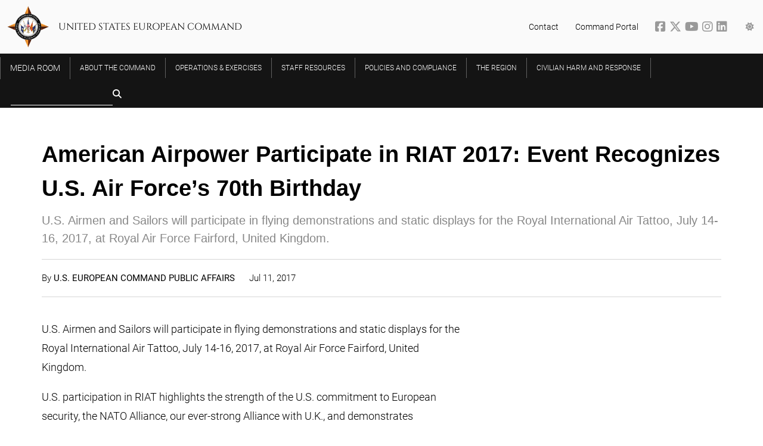

--- FILE ---
content_type: text/html; charset=utf-8
request_url: https://www.eucom.mil/article/35891/american-airpower-participate-in-riat-2017-event-recognizes-u-s-air-forces-70th-birthday
body_size: 10107
content:
<!DOCTYPE html>
<html lang="en">
<head>
    <meta charset="utf-8" />
    <meta name="viewport" content="width=device-width, initial-scale=1">
    <title>United States European Command</title>
    
    
        <link href="/lib/font-awesome/css/all.min.css" rel="stylesheet" />
        <link href="/lib/slick-carousel/slick.css" rel="stylesheet" />
        <link href="/lib/slick-carousel/slick-theme.css" rel="stylesheet" />
        <link href="/lib/swiper/swiper-bundle.css" rel="stylesheet" />
        <link href="/css/w3.min.css" rel="stylesheet" />
        <link href="/css/site.min.css" rel="stylesheet" />
        <link href="/css/responsive.min.css" rel="stylesheet" />
        <link href="/css/froala.min.css" rel="stylesheet" type="text/css" />
    

    <link rel="icon" type="image/png" href="/favicon-96x96.png" sizes="96x96" />
    <link rel="icon" type="image/svg+xml" href="/favicon.svg" />
    <link rel="shortcut icon" href="/favicon.ico" />
    <link rel="apple-touch-icon" sizes="180x180" href="/apple-touch-icon.png" />
    <link rel="manifest" href="/site.webmanifest" />

    <meta property="og:url" content="https://www.eucom.mil/article/35891/american-airpower-participate-in-riat-2017-event-recognizes-u-s-air-forces-70th-birthday" />
    <meta property="og:type" content="article" />
    <meta property="og:title" content="American Airpower Participate in RIAT 2017: Event Recognizes U.S. Air Force&#x2019;s 70th Birthday" />
    <meta property="og:description" content="U.S. Airmen and Sailors will participate in flying demonstrations and static displays for the Royal International Air Tattoo, July 14-16, 2017, at Royal Air Force Fairford, United Kingdom." />
    <meta property="og:image" content="https://www.eucom.mil/Img//Large/american-airpower-participate-in-riat-2017-event-recognizes-u-s-air-forces-70th-birthday" />
    <!-- Google tag (gtag.js) -->
    <script async src="https://www.googletagmanager.com/gtag/js?id=G-YD0ZD94TKP"></script>
    <script>
        window.dataLayer = window.dataLayer || [];
        function gtag() { dataLayer.push(arguments); }
        gtag('js', new Date());

        gtag('config', 'G-YD0ZD94TKP');
    </script>
</head>
<body>
    

<div class="w3-top z-index-2000">
    <div data-app-role="nav-menu" class="nav-menu w3-bar main-nav">
        <div class="nav-bar top-bar w3-bar w3-hide-small w3-hide-medium">
            <div class="page-width-home top-bar-items">
                <div class="command-compass">
                    <a href="/">
                        <img src="/img/compass.svg" />
                    </a>
                </div>
                <h1 class="command-name uppercase w3-hide-small w3-margin-left">United States European Command</h1>
                <div class="right-side-links">
                    <span class="right-side-link w3-hide-medium w3-hide-small"><a href="/contact">Contact</a></span>
                    <span class="right-side-link w3-hide-medium w3-hide-small"><a href="https://portal.eucom.mil/" target="_blank">Command Portal</a></span>
                    <span class="right-side-link social-icons">
                        <a href="http://www.facebook.com/EUCOM" target="_blank" title="EUCOM on Facebook">
                            <i class="fab fa-facebook-square social-icon"></i>
                        </a>
                        <a href="http://www.x.com/us_eucom" target="_blank" title="EUCOM on Twitter">
                            <i class="fa-brands fa-x-twitter social-icon"></i>
                        </a>
                        <a href="https://www.youtube.com/channel/UCJjsCRh3ym2AVZY4_Yqd2PQ" target="_blank" title="EUCOM on YouTube">
                            <i class="fab fa-youtube social-icon"></i>
                        </a>
                        <a href="https://www.instagram.com/eucomofficial" target="_blank" title="EUCOM on Instagram">
                            <i class="fab fa-instagram social-icon"></i>
                        </a>
                        <a href="https://www.linkedin.com/company/useucom/l" target="_blank" title="EUCOM on LinkedIn">
                            <i class="fab fa-linkedin social-icon"></i>
                        </a>
                    </span>
                    <div class="menu-icons">
                        <div class="w3-dropdown-click options-container">
                            <a class="options-button menu-icon right-side-link" data-app-role="show-theme-options" href="#"><i class="fa fa-sun"></i></a>
                            <span data-app-role="theme-options-nav" data-active-theme="dark" class="w3-dropdown-content w3-bar-block theme-options popup">
                                <span class="arrow-up"></span>
                                <a class="w3-bar-item w3-button theme-option" data-app-role="theme-option" data-theme-option="light" href="#"><i class="fa fa-sun"></i>&nbsp;Light</a>
                                <a class="w3-bar-item w3-button theme-option" data-app-role="theme-option" data-theme-option="dark" href="#"><i class="fa fa-moon"></i>&nbsp;Dark</a>
                            </span>
                        </div>
                    </div>
                </div>
            </div>
        </div>
        <div class="nav-bar bottom-bar w3-bar">
            <button data-app-role="toggle-nav" type="button" class="toggle-mobile-nav w3-hide-large w3-button w3-transparent w3-xlarge w3-text-white w3-left">☰</button>
            <a href="/">
                <h1 class="command-name w3-hide-large">United States European Command</h1>
            </a>
            <div class="page-width-home">
                <div class="desktop-menu w3-hide-small w3-hide-medium">
                    
<div class="w3-dropdown-hover parent-items menu-item media-room">
    <a href="/media-room" class="w3-bar-item w3-button w3-hover-white uppercase first-level-item"><div class="separator">Media Room</div></a>
    <div class="w3-dropdown-content dropdown-content w3-padding-16 w3-card-4">
        <div class="menu-container page-width-content">
            <div class="w3-container from-the-media-room special-category">
                <div class="uppercase header">From the <a href="/media-room">Media Room</a></div>
                <div class="w3-container gray-inset">
                    <div class="w3-cell-row media-item-group">
                        <div class="w3-cell media-item">
                            <div class="padding">
                                <a href="/media-gallery/articles">Articles</a>
                                <div class="description">Our latest news all in one place</div>
                                <div class="divider"></div>
                            </div>
                        </div>
                        <div class="w3-cell media-item">
                            <div class="padding">
                                <a href="/media-gallery/press-releases">Press Releases</a>
                                <div class="description">Our official press releases</div>
                                <div class="divider"></div>
                            </div>
                        </div>
                    </div>
                    <div class="w3-cell-row media-item-group">
                        <div class="w3-cell media-item">
                            <div class="padding">
                                <a href="/media-gallery/images">Images</a>
                                <div class="description">Browse the latest images from EUCOM and our partners</div>
                                <div class="divider"></div>
                            </div>
                        </div>
                        <div class="w3-cell media-item">
                            <div class="padding">
                                <a class="media-link" href="/media-gallery/videos">Videos</a>
                                <div class="description w3-border-0">Browse the latest uploaded videos</div>
                                <div class="divider"></div>
                            </div>
                        </div>
                    </div>
                    <div class="w3-cell-row media-item-group">
                        <div class="w3-cell media-item">
                            <div class="padding">
                                <a href="/media-gallery/documents">Documents</a>
                                <div class="description">Factsheets, posture statements, and more</div>
                                <div class="divider"></div>
                            </div>
                        </div>
                        <div class="w3-cell media-item">
                            <div class="padding">
                                <a class="media-link" href="/media-gallery/transcripts">Transcripts</a>
                                <div class="description">Catch up on speeches from our leaders both past and present</div>
                                <div class="divider"></div>
                            </div>
                        </div>
                    </div>
                </div>
            </div>
        </div>
    </div>
</div>
                            <div class="w3-dropdown-hover parent-items menu-item">
                                <a href="/about-the-command" class="w3-bar-item w3-button w3-hover-white uppercase first-level-item"><div class="separator">About the Command</div></a>
                                <div class="w3-dropdown-content dropdown-content w3-padding-16 w3-card-4">
                                    <div class="menu-container page-width-content">
                                                <div class="w3-container second-level-items">
                                                    <a href="/about-the-command/senior-leadership"><div class="second-level-item uppercase">Senior Leadership</div></a>
                                                    <div class="third-level-items">
                                                            <a href="/senior-leadership/commander"><div class="third-level-item">Commander</div></a>
                                                            <a href="/about-the-command/senior-leadership/deputy-commander"><div class="third-level-item">Deputy Commander</div></a>
                                                            <a href="/about-the-command/senior-leadership/chief-of-staff"><div class="third-level-item"> Chief of Staff</div></a>
                                                            <a href="/about-the-command/senior-leadership/senior-enlisted-leader"><div class="third-level-item">Senior Enlisted Leader</div></a>
                                                            <a href="/about-the-command/senior-leadership/civilian-deputy-and-foreign-policy-advisor"><div class="third-level-item">Civilian Deputy and Foreign Policy Advisor </div></a>
                                                    </div>
                                                </div>
                                                <div class="w3-container second-level-items">
                                                    <a href="/about-the-command/our-forces"><div class="second-level-item uppercase">Our Forces</div></a>
                                                    <div class="third-level-items">
                                                            <a href="https://www.europeafrica.army.mil/"><div class="third-level-item">U.S. Army Europe and Africa</div></a>
                                                            <a href="https://www.c6f.navy.mil/"><div class="third-level-item">U.S. Naval Forces Europe and Africa</div></a>
                                                            <a href="https://www.usafe.af.mil/"><div class="third-level-item">U.S. Air Forces Europe and Air Forces Africa</div></a>
                                                            <a href="https://www.marforeur.marines.mil/"><div class="third-level-item">U.S. Marine Corps Forces Europe and Africa</div></a>
                                                            <a href="https://www.socom.mil/soceur/"><div class="third-level-item">U.S. Special Operations Command Europe</div></a>
                                                            <a href="https://www.usafe.af.mil/"><div class="third-level-item">U.S. Space Forces Europe and Africa</div></a>
                                                    </div>
                                                </div>
                                                <div class="w3-container second-level-items">
                                                    <a href="/about-the-command/history-of-useucom"><div class="second-level-item uppercase">History of USEUCOM</div></a>
                                                    <div class="third-level-items">
                                                            <a href="/about-the-command/history-of-useucom/a-job-well-done"><div class="third-level-item">A Job Well Done</div></a>
                                                            <a href="/about-the-command/history-of-useucom/history-of-supreme-allied-commander-europe-saceur"><div class="third-level-item">History of Supreme Allied Commander Europe (SACEUR)</div></a>
                                                    </div>
                                                </div>
                                    </div>
                                </div>
                            </div>
                            <div class="w3-dropdown-hover parent-items menu-item">
                                <a href="/operations-exercises" class="w3-bar-item w3-button w3-hover-white uppercase first-level-item"><div class="separator">Operations &amp; Exercises</div></a>
                                <div class="w3-dropdown-content dropdown-content w3-padding-16 w3-card-4">
                                    <div class="menu-container page-width-content">
                                            <div class="w3-container second-level-items">
                                                    <a href="https://www.defense.gov/Spotlights/Nato/"><div class="second-level-item uppercase">Department of War Spotlight: NATO</div></a>
                                                    <a href="https://www.eucom.mil/spotlight/large-scale-global-exercise-24"><div class="second-level-item uppercase">Spotlight: Large Scale Global Exercise 24</div></a>
                                                    <a href="https://www.defense.gov/Spotlights/Support-for-Ukraine/"><div class="second-level-item uppercase">Spotlight: US support to Ukraine</div></a>
                                            </div>
                                    </div>
                                </div>
                            </div>
                            <div class="w3-dropdown-hover parent-items menu-item">
                                <a href="/staff-resources" class="w3-bar-item w3-button w3-hover-white uppercase first-level-item"><div class="separator">Staff Resources</div></a>
                                <div class="w3-dropdown-content dropdown-content w3-padding-16 w3-card-4">
                                    <div class="menu-container page-width-content">
                                                <div class="w3-container second-level-items">
                                                    <a href="/staff-resources/quarterly-updates-for-personnel-and-dependents"><div class="second-level-item uppercase">Quarterly updates for personnel and dependents</div></a>
                                                    <div class="third-level-items">
                                                            <a href="/staff-resources/quarterly-updates-for-personnel-and-dependents/q1fy26"><div class="third-level-item">Q1FY26</div></a>
                                                            <a href="/staff-resources/quarterly-updates-for-personnel-and-dependents/q1fy25"><div class="third-level-item">Q1FY25</div></a>
                                                            <a href="/staff-resources/quarterly-updates-for-personnel-and-dependents/q1fy24"><div class="third-level-item">Q1FY24</div></a>
                                                            <a href="/staff-resources/quarterly-updates-for-personnel-and-dependents/q2fy24"><div class="third-level-item">Q2FY24</div></a>
                                                            <a href="/staff-resources/quarterly-updates-for-personnel-and-dependents/q3fy24"><div class="third-level-item">Q3FY24</div></a>
                                                            <a href="/staff-resources/quarterly-updates-for-personnel-and-dependents/q4fy24"><div class="third-level-item">Q4FY24</div></a>
                                                    </div>
                                                </div>
                                            <div class="w3-container second-level-items">
                                                    <a href="/staff-resources/eucom-theatre-medical-clearance-information"><div class="second-level-item uppercase">EUCOM Theatre Medical Clearance Information</div></a>
                                                    <a href="/staff-resources/pcs-ing-to-the-us-with-pets"><div class="second-level-item uppercase">PCS-ing to the U.S. with Pets</div></a>
                                                    <a href="/staff-resources/volunteer-internship-program"><div class="second-level-item uppercase">Volunteer Internship Program </div></a>
                                                    <a href="/staff-resources/newcomers"><div class="second-level-item uppercase">Newcomers </div></a>
                                            </div>
                                    </div>
                                </div>
                            </div>
                            <div class="menu-item parent-items">
                                <a href="/policies-and-compliance" class="w3-bar-item w3-button w3-hover-white first-level-item uppercase"><div class="separator">Policies and Compliance</div></a>
                            </div>
                            <div class="menu-item parent-items">
                                <a href="/about/the-region" class="w3-bar-item w3-button w3-hover-white first-level-item uppercase"><div class="separator">The Region</div></a>
                            </div>
                    <div class="w3-dropdown-hover parent-items menu-item">
                        <a href="/civilian-harm-reporting" class="w3-bar-item w3-button w3-hover-white uppercase first-level-item highlight"><div class="separator">Civilian Harm And Response</div></a>
                    </div>
                    <form action="/search">
                        <div class="search w3-left">
                            <input name="query" type="text" class="w3-bar-item w3-input search-input"><span class="fa fa-search fa-lg"></span>
                            <button hidden type="submit"></button>
                        </div>
                    </form>
                </div>
                <div data-app-role="mobile-menu" class="mobile-menu w3-hide-large w3-sidebar w3-bar-block w3-border-right w3-container">
                    <a href="/media-gallery" class="w3-bar-item w3-button first-level-item uppercase">From the Media Room</a>
<div class="w3-container second-level-items">
    <a href="/media-gallery/articles"><div class="second-level-item w3-medium">Articles</div></a>
    <a href="/media-gallery/press-releases"><div class="second-level-item w3-medium">Press Releases</div></a>
    <a href="/media-gallery/images"><div class="second-level-item w3-medium">Images</div></a>
    <a href="/media-gallery/documents"><div class="second-level-item w3-medium">Documents</div></a>
    <a href="/media-gallery/transcripts"><div class="second-level-item w3-medium">Transcripts</div></a>
    <a href="/media-gallery/audio"><div class="second-level-item w3-medium">Audio</div></a>
</div>

                        <a href="/about-the-command" class="w3-bar-item w3-button first-level-item uppercase">About the Command</a>
                            <div class="w3-container second-level-items">
                                <a href="/about-the-command/senior-leadership"><div class="second-level-item w3-medium">Senior Leadership</div></a>
                            </div>
                            <div class="w3-container second-level-items">
                                <a href="/about-the-command/our-forces"><div class="second-level-item w3-medium">Our Forces</div></a>
                            </div>
                            <div class="w3-container second-level-items">
                                <a href="/about-the-command/history-of-useucom"><div class="second-level-item w3-medium">History of USEUCOM</div></a>
                            </div>
                        <a href="/operations-exercises" class="w3-bar-item w3-button first-level-item uppercase">Operations &amp; Exercises</a>
                            <div class="w3-container second-level-items">
                                <a href="https://www.defense.gov/Spotlights/Nato/"><div class="second-level-item w3-medium">Department of War Spotlight: NATO</div></a>
                            </div>
                            <div class="w3-container second-level-items">
                                <a href="https://www.eucom.mil/spotlight/large-scale-global-exercise-24"><div class="second-level-item w3-medium">Spotlight: Large Scale Global Exercise 24</div></a>
                            </div>
                            <div class="w3-container second-level-items">
                                <a href="https://www.defense.gov/Spotlights/Support-for-Ukraine/"><div class="second-level-item w3-medium">Spotlight: US support to Ukraine</div></a>
                            </div>
                        <a href="/staff-resources" class="w3-bar-item w3-button first-level-item uppercase">Staff Resources</a>
                            <div class="w3-container second-level-items">
                                <a href="/staff-resources/eucom-theatre-medical-clearance-information"><div class="second-level-item w3-medium">EUCOM Theatre Medical Clearance Information</div></a>
                            </div>
                            <div class="w3-container second-level-items">
                                <a href="/staff-resources/pcs-ing-to-the-us-with-pets"><div class="second-level-item w3-medium">PCS-ing to the U.S. with Pets</div></a>
                            </div>
                            <div class="w3-container second-level-items">
                                <a href="/staff-resources/quarterly-updates-for-personnel-and-dependents"><div class="second-level-item w3-medium">Quarterly updates for personnel and dependents</div></a>
                            </div>
                            <div class="w3-container second-level-items">
                                <a href="/staff-resources/volunteer-internship-program"><div class="second-level-item w3-medium">Volunteer Internship Program </div></a>
                            </div>
                            <div class="w3-container second-level-items">
                                <a href="/staff-resources/newcomers"><div class="second-level-item w3-medium">Newcomers </div></a>
                            </div>
                        <a href="/policies-and-compliance" class="w3-bar-item w3-button first-level-item uppercase">Policies and Compliance</a>
                        <a href="/about/the-region" class="w3-bar-item w3-button first-level-item uppercase">The Region</a>
                </div>
            </div>
        </div>
    </div>
</div>
    <div data-app-role="rendered-body" class="rendered-body">
        

<div class="page-width-content media-release-content" data-app-role="content-container">
    <section class="title-desc">
        <h1 class="title">
            American Airpower Participate in RIAT 2017: Event Recognizes U.S. Air Force&#x2019;s 70th Birthday
        </h1>
        <h4 class="description">
            U.S. Airmen and Sailors will participate in flying demonstrations and static displays for the Royal International Air Tattoo, July 14-16, 2017, at Royal Air Force Fairford, United Kingdom.
        </h4>
    </section>
    <section data-app-role="quote-box" class="quote-box">
        <div data-app-role="quote" class="quote">
            <hr />
            
            <hr />
        </div>
    </section>
    
<section class="attribution">
    <span>By <strong>U.S. European Command Public Affairs</strong></span>
    
    
    
    <span class="created-on indent">Jul 11, 2017</span>
</section>
    <div class="w3-row display-flex">
            <div class="w3-col s12 m12 l8">
                <div data-app-role="body" class="body fr-view">
<p>U.S. Airmen and Sailors will participate in flying demonstrations and static displays for the Royal International Air Tattoo, July 14-16, 2017, at Royal Air Force Fairford, United Kingdom.</p>

<p>U.S. participation in RIAT highlights the strength of the U.S. commitment to European security, the NATO Alliance, our ever-strong Alliance with U.K., and demonstrates interoperability with Allies and partners from around the world.</p>

<p>U.S. Air Force Thunderbirds and F-22 demonstrations teams will perform. Current U.S. military aircraft scheduled for display: B-52, B-1, C-17, CV-22, MC-130J, F-16 and P-8. Additional aircraft may support.</p>

<p>The opportunity for international aviators and air chiefs to meet at RIAT enable military discussions, showcase military aviation and enable the Alliance to better work together as a team.</p>

<p>This year&rsquo;s airshow was also designated as a commemoration for the U.S. Air Force&rsquo;s 70th birthday by U.S. Air Forces in Europe with the theme: <em>American Airmen: Breaking Barriers since 1947</em>.</p>

<p>&ldquo;We embrace a culture of innovation and dare to break barriers,&rdquo; said U.S. Air Force Chief of Staff Gen. David Goldfein. &ldquo;It should come as no surprise that Airmen are known for taking challenges and turning them into opportunities &hellip; quite simply, it&rsquo;s in our DNA. If you say something can&rsquo;t be done, there&rsquo;s a good chance an Airman is doing it.&rdquo;</p>

<p><strong>--30--</strong></p>

<p>For more information, contact Capt. Benjamin Sowers at <a href="tel:+49%20160%202720449" target="_blank">+49 (0)160 272 0449</a> or <a href="mailto:benjamin.sowers.1@us.af.mil" target="_blank">benjamin.sowers.1@us.af.mil</a></p>

<p>U.S. European Command is one of the United States&rsquo; two forward-deployed Geographic Combatant Commands whose area of focus cover almost one-fifth of the planet, including all of Europe, large portions of Asia, parts of the Middle East and the Arctic and Atlantic Oceans. The command is responsible for military relations with NATO and 51 countries with a total population of close to a billion people.</p>
                </div>
            </div>
            <div class="w3-col l4 recommended w3-hide-small w3-hide-medium">
                    
<div>
        <div class="header">We also recommend</div>
        <a href="/pressrelease/43151/fortress-hail-mission-bolsters-us-lethality-alongside-nato-allies">
            <div class="content-link w3-row">
                <div class="photo w3-col w3-third" style="background-image: url(/Img/43152/Small/fortress-hail-mission-bolsters-us-lethality-alongside-nato-allies)"></div><span class="title w3-col w3-twothird">&#x2018;FORTRESS HAIL&#x2019; mission bolsters U.S. lethality alongside NATO Allies </span>
            </div>
        </a>
        <a href="/article/43102/useucom-strengthens-cyber-defense-by-forging-partnerships-at-annual-nato-exercise">
            <div class="content-link w3-row">
                <div class="photo w3-col w3-third" style="background-image: url(/Img/43104/Small/useucom-strengthens-cyber-defense-by-forging-partnerships-at-annual-nato-exercise)"></div><span class="title w3-col w3-twothird">USEUCOM strengthens cyber defense by forging partnerships at annual NATO exercise</span>
            </div>
        </a>
        <a href="/article/43032/shape-useucom-leaders-advance-nato-integration-during-staff-talks">
            <div class="content-link w3-row">
                <div class="photo w3-col w3-third" style="background-image: url(/Img/43024/Small/shape-useucom-leaders-advance-nato-integration-during-staff-talks)"></div><span class="title w3-col w3-twothird">SHAPE, USEUCOM leaders advance NATO integration during staff talks</span>
            </div>
        </a>
        <a href="/article/42986/colombia-natos-valued-non-member-partner-in-the-western-hemisphere-and-beyond">
            <div class="content-link w3-row">
                <div class="photo w3-col w3-third" style="background-image: url(/Img/42991/Small/colombia-natos-valued-non-member-partner-in-the-western-hemisphere-and-beyond)"></div><span class="title w3-col w3-twothird">Colombia: NATO&#x27;s valued non-member partner in the Western Hemisphere and beyond</span>
            </div>
        </a>
        <a href="/article/42898/playing-the-piano-at-45000-feet-ramstein-hosts-nato-fighter-exercise">
            <div class="content-link w3-row">
                <div class="photo w3-col w3-third" style="background-image: url(/Img/42885/Small/playing-the-piano-at-45000-feet-ramstein-hosts-nato-fighter-exercise)"></div><span class="title w3-col w3-twothird">Playing the piano at 45,000 feet: Ramstein hosts NATO fighter exercise</span>
            </div>
        </a>
</div>
            </div>
    </div>
        <div class="w3-row">
            <div class="w3-col l12">
                
<section class="tags">
    <a href="/topic/united-kingdom">
        <div class="tag w3-tag w3-medium w3-padding-small w3-round-small uppercase">
            United Kingdom
        </div>
    </a>
    <a href="/topic/air-force">
        <div class="tag w3-tag w3-medium w3-padding-small w3-round-small uppercase">
            Air Force
        </div>
    </a>
    <a href="/topic/nato">
        <div class="tag w3-tag w3-medium w3-padding-small w3-round-small uppercase">
            NATO
        </div>
    </a>
    <a href="/topic/royal-air-force">
        <div class="tag w3-tag w3-medium w3-padding-small w3-round-small uppercase">
            Royal Air Force
        </div>
    </a>
    <a href="/topic/sailors">
        <div class="tag w3-tag w3-medium w3-padding-small w3-round-small uppercase">
            Sailors
        </div>
    </a>
    <a href="/topic/airmen">
        <div class="tag w3-tag w3-medium w3-padding-small w3-round-small uppercase">
            Airmen
        </div>
    </a>
    <a href="/topic/european">
        <div class="tag w3-tag w3-medium w3-padding-small w3-round-small uppercase">
            European
        </div>
    </a>
</section>

            </div>
        </div>
</div>
    <div class="page-width-full siblings">
        

<div class="w3-hide-medium w3-hide-small">
    <div class="w3-row siblings page-width-content">
        <div class="header">
            More in <a href="/media-room">Media Room</a>
        </div>
            <div class="w3-col l4">
                <div class="sibling">
                    <div class="photo">
                        <img loading="lazy" src="/Img/44248/Medium/securing-the-digital-battlefield-eucom-polish-cyber-command-strengthen-cyberspace-operatio" />
                    </div>
                    <div class="title">Securing the Digital Battlefield: EUCOM &amp; Polish Cyber Command Strengthen Cyberspace Operations Partnership</div>
                    <div class="description"></div>
                    <a href="/article/44249/securing-the-digital-battlefield-eucom-polish-cyber-command-strengthen-cyberspace-operatio" class="gradient-button w3-border w3-medium w3-button w3-padding">Read more</a>
                </div>
            </div>
            <div class="w3-col l4">
                <div class="sibling">
                    <div class="photo">
                        <img loading="lazy" src="/Img/43238/Medium/useucom-bolsters-cyber-defense-by-forging-partnerships-at-nato-cyber-coalition-exercise" />
                    </div>
                    <div class="title">USEUCOM bolsters cyber defense by forging partnerships at NATO Cyber Coalition Exercise</div>
                    <div class="description"></div>
                    <a href="/article/43239/useucom-bolsters-cyber-defense-by-forging-partnerships-at-nato-cyber-coalition-exercise" class="gradient-button w3-border w3-medium w3-button w3-padding">Read more</a>
                </div>
            </div>
            <div class="w3-col l4">
                <div class="sibling">
                    <div class="photo">
                        <img loading="lazy" src="/Img/43229/Medium/us-adriatic-charter-military-leaders-discuss-regional-security" />
                    </div>
                    <div class="title">U.S., Adriatic Charter military leaders discuss regional security</div>
                    <div class="description"></div>
                    <a href="/pressrelease/43230/us-adriatic-charter-military-leaders-discuss-regional-security" class="gradient-button w3-border w3-medium w3-button w3-padding">Read more</a>
                </div>
            </div>
    </div>
</div>

<div class="w3-hide-large w3-hide-small">
    <div class="w3-row siblings page-width-content">
        <div class="header">
            More in <a href="/media-room">Media Room</a>
        </div>
            <div class="w3-col m12">
                <div class="sibling w3-row-padding">
                    <div class="w3-col m5">
                        <div class="photo">
                            <img loading="lazy" src="/Img/44248/Medium/securing-the-digital-battlefield-eucom-polish-cyber-command-strengthen-cyberspace-operatio" />
                        </div>
                    </div>
                    <div class="w3-col m7">
                        <div class="title">Securing the Digital Battlefield: EUCOM &amp; Polish Cyber Command Strengthen Cyberspace Operations Partnership</div>
                        <div class="description"></div>
                        <a href="/article/44249/securing-the-digital-battlefield-eucom-polish-cyber-command-strengthen-cyberspace-operatio" class="gradient-button w3-border w3-medium w3-button w3-padding">Read more</a>
                    </div>
                </div>
            </div>
            <div class="w3-col m12">
                <div class="sibling w3-row-padding">
                    <div class="w3-col m5">
                        <div class="photo">
                            <img loading="lazy" src="/Img/43238/Medium/useucom-bolsters-cyber-defense-by-forging-partnerships-at-nato-cyber-coalition-exercise" />
                        </div>
                    </div>
                    <div class="w3-col m7">
                        <div class="title">USEUCOM bolsters cyber defense by forging partnerships at NATO Cyber Coalition Exercise</div>
                        <div class="description"></div>
                        <a href="/article/43239/useucom-bolsters-cyber-defense-by-forging-partnerships-at-nato-cyber-coalition-exercise" class="gradient-button w3-border w3-medium w3-button w3-padding">Read more</a>
                    </div>
                </div>
            </div>
            <div class="w3-col m12">
                <div class="sibling w3-row-padding">
                    <div class="w3-col m5">
                        <div class="photo">
                            <img loading="lazy" src="/Img/43229/Medium/us-adriatic-charter-military-leaders-discuss-regional-security" />
                        </div>
                    </div>
                    <div class="w3-col m7">
                        <div class="title">U.S., Adriatic Charter military leaders discuss regional security</div>
                        <div class="description"></div>
                        <a href="/pressrelease/43230/us-adriatic-charter-military-leaders-discuss-regional-security" class="gradient-button w3-border w3-medium w3-button w3-padding">Read more</a>
                    </div>
                </div>
            </div>
    </div>
</div>

<div class="w3-hide-large w3-hide-medium">
    <div class="w3-row siblings page-width-content">
        <div class="header">
            More in <a href="/media-room">Media Room</a>
        </div>
        <div class="w3-col s12">
            <div class="sibling">
                <div class="photo">
                    <img loading="lazy" src="/Img/44248/Small/securing-the-digital-battlefield-eucom-polish-cyber-command-strengthen-cyberspace-operatio" />
                </div>
                <div class="title">Securing the Digital Battlefield: EUCOM &amp; Polish Cyber Command Strengthen Cyberspace Operations Partnership</div>
                <div class="description"></div>
                <a href="/article/44249/securing-the-digital-battlefield-eucom-polish-cyber-command-strengthen-cyberspace-operatio" class="gradient-button w3-border w3-medium w3-button w3-padding">Read more</a>
            </div>
                <div class="sibling">
                    <div class="title">USEUCOM bolsters cyber defense by forging partnerships at NATO Cyber Coalition Exercise</div>
                    <div class="description"></div>
                    <a href="/article/43239/useucom-bolsters-cyber-defense-by-forging-partnerships-at-nato-cyber-coalition-exercise" class="gradient-button w3-border w3-medium w3-button w3-padding">Read more</a>
                </div>
                <div class="sibling">
                    <div class="title">U.S., Adriatic Charter military leaders discuss regional security</div>
                    <div class="description"></div>
                    <a href="/pressrelease/43230/us-adriatic-charter-military-leaders-discuss-regional-security" class="gradient-button w3-border w3-medium w3-button w3-padding">Read more</a>
                </div>
        </div>
    </div>
</div>
    </div>
<div class="modal video-modal" data-app-role="video-modal">
    <span class="close" data-app-role="close-modal">&times;</span>
    <div class="modal-content">
        <div class="video-wrapper"></div>
    </div>
    <div class="title"></div>
</div>
        
    </div>
    
<footer>
    <div class="w3-row page-width-home footer-content">
        <img class="compass-tilt w3-hide-small w3-hide-medium" src="/img/compass-tilt.png" />
        <div class="contact-us w3-col l3 s12 m3 footer-col">
            <div class="header">Let us know what you think</div>
            <div class="message">We want to hear from you! The commander welcomes your comments and feedback.</div>
            <a href="/contact" class="w3-button"><i class="fas fa-pencil-alt"></i>&nbsp;Contact</a>
        </div>
        <div class="links useful-links w3-col l3 s12 m3 footer-col">
            <div class="header">Useful Links</div>
            <ul>
                    <li><a href="/staff-resources/quarterly-updates-for-personnel-and-dependents/q1fy26">Q1FY26</a></li>
                    <li><a href="https://prhome.defense.gov/NoFear/ ">No FEAR Act Data</a></li>
                    <li><a href="https://open.defense.gov">Open GOV</a></li>
                    <li><a href="https://dodcio.defense.gov/DoDSection508/Std_Stmt.aspx ">Section 508</a></li>
                    <li><a href="https://www.defense.gov/Legal-Administrative/Privacy-Security/ ">Privacy Policy </a></li>
                    <li><a href="https://media.defense.gov/2023/Mar/13/2003178168/-1/-1/1/DOD-STRATEGIC-MGMT-PLAN-2023.PDF">Strategic and Annual Performance Plans</a></li>
                    <li><a href="https://www.usa.gov/ ">USA.gov</a></li>
                    <li><a href="/about-the-command">About the Command</a></li>
                    <li><a href="/policies-and-compliance">Policies and Compliance</a></li>
                    <li><a href="/external-pages">External Pages</a></li>
            </ul>
            <a href="https://www.veteranscrisisline.net/get-help-now/military-crisis-line/"><img style="width: 100%;" src="/img/crisis-line.png" /></a>
        </div>
        <div class="follow-us w3-col l3 s12 m3 footer-col">
            <div class="header">Follow us!</div>
            <div class="block">
                <a target="_blank" href="http://www.twitter.com/us_eucom"><span class="fa-brands fa-x-twitter"></span></a>
                <a target="_blank" href="http://www.facebook.com/EUCOM"><span class="fab fa-facebook-f"></span></a>
                <a target="_blank" href="https://www.instagram.com/eucomofficial/"><span class="fab fa-instagram"></span></a>
                <a target="_blank" href="https://www.youtube.com/channel/UCJjsCRh3ym2AVZY4_Yqd2PQ"><span class="fab fa-youtube"></span></a>
                <a target="_blank" href="https://www.linkedin.com/company/useucom/l"><span class="fab fa-linkedin"></span></a>
            </div>
        </div>
        <div class="links requests w3-col l3 s12 m3 footer-col">
            <div class="header">Have a specific request?</div>
            <ul>
                <li><a href="/command-feedback">Command feedback</a></li>
                <li><a href="/ig-assistance-request">Contact the Inspector General</a></li>
                <li><a href="/useucom-freedom-of-information-act-foia-requester-service-center">FOIA</a></li>
                <li><a href="/industry-engagements">Industry Engagements</a></li></>
            </ul>
        </div>
    </div>
</footer>
    
    
        <script src="/lib/jquery/jquery.min.js"></script>
        <script src="/lib/jqueryui/jquery-ui.min.js"></script>
        <script src="/lib/slick-carousel/slick.min.js"></script>
        <script src="/lib/swiper/swiper-bundle.min.js"></script>
        <script src="/lib/clipboard/clipboard.min.js"></script>
        <script src="/lib//masonry//masonry.pkgd.min.js"></script>
        <script src="/js/site.min.js?v=mK7KnZvOIJLblRulmJ8-yU0kokSzB5sQkNoOfGG28I8"></script>
        <script src="/js/home.min.js"></script>
        <script src="/js/content.min.js"></script>
        <script src="/js/static.min.js"></script>
        <script src="/js/region-map.min.js"></script>
        <script src="/js/news.min.js"></script>
        <script src="/js/search.min.js"></script>
        <script src="/js/image-feature.min.js"></script>
        <script src="/js/spotlight.min.js"></script>
        <script src="/js/recaptcha.min.js"></script>
    
    <!-- Set theme -->
    <script>
        const themeOptionsNavbar = document.querySelectorAll(".main-nav [data-app-role='theme-option']");

        const currentTheme = localStorage.getItem('theme');

        if (currentTheme) {
            document.documentElement.setAttribute('data-theme', currentTheme);
            var activeOptionNavbarTop = document.querySelector(".top-bar [data-theme-option='" + currentTheme + "']");
            activeOptionNavbarTop.classList.add("active");
        } else {
            // Default to light theme
            document.documentElement.setAttribute('data-theme', 'light');
            var activeOptionNavbarTop = document.querySelector(".top-bar [data-theme-option='light']");
            activeOptionNavbarTop.classList.add("active");
        }

        function switchTheme(e) {
            e.preventDefault();

            e.target.parentElement.classList.remove("w3-show");

            themeOptionsNavbar.forEach(e => e.classList.remove("active"));

            if (e.target.dataset.themeOption === "dark") {
                document.documentElement.setAttribute('data-theme', 'dark');

                var activeOptionNavbar = document.querySelector(".main-nav [data-theme-option='dark']");

                activeOptionNavbar.classList.add("active");

                localStorage.setItem('theme', 'dark');
            }
            else {
                document.documentElement.setAttribute('data-theme', 'light');

                var activeOptionNavbar = document.querySelector(".main-nav [data-theme-option='light']");

                activeOptionNavbar.classList.add("active");

                localStorage.setItem('theme', 'light');
            }
        }

        for (var i = 0; i < themeOptionsNavbar.length; i++) {
            themeOptionsNavbar[i].addEventListener('click', switchTheme, false);
        }
    </script>

    <!-- Google Translate -->


    
</body>
</html>
<!-- GeneratedUTC: 2026-01-21T13:32:04.6780259Z -->

--- FILE ---
content_type: text/css
request_url: https://www.eucom.mil/css/site.min.css
body_size: 14130
content:
:root{--default-color:#a11b1b;--secondary-color:#d12323;--link-color:#d12323;--panel-color:#f5f5f5;--panel-color-highlight:#c2c2c2;--form-header-color:#ddd;--form-border-color:#aaa;--background-color:#fff;--text-color:rgba(0,0,0,1);--text-color-hover:rgba(0,0,0,.6);--muted-text-color:#888;--separator-color:#eee;--separator-color-distinct:#d6d6d6;--nav-background-color:rgba(250,250,250,.95);--nav-icon-color:rgba(33,33,33,.2);--sidenav-background-color:#fff;--gradient-button-background-color:#fff;--gradient-button-background-color-hover:#fff;--gradient-button-color:#a11b1b;--gradient-button-color-hover:#d12323;--font-weight-bold:bold;--background-fade-color-start:#f0f0f0;--swiper-navigation-color:#fff}[data-theme="dark"]{--default-color:#a11b1b;--secondary-color:#d12323;--link-color:#e04848;--panel-color:#333;--panel-color-highlight:#666;--form-border-color:#333;--form-header-color:#333;--background-color:#111;--text-color:rgba(255,255,255,1);--text-color-hover:rgba(255,255,255,.6);--muted-text-color:#9c9c9c;--separator-color:#2e2e2e;--separator-color-distinct:#474747;--nav-background-color:rgba(38,38,38,.95);--nav-icon-color:#777;--sidenav-background-color:rgba(38,38,38,1);--gradient-button-background-color:rgba(161,27,27,.5);--gradient-button-background-color-hover:rgba(161,27,27,.8);--gradient-button-color:#fff;--gradient-button-color-hover:#fff;--font-weight-bold:normal;--background-fade-color-start:#444}@font-face{font-family:'Julius Sans One';src:url('../lib/fonts/JuliusSansOne-Regular.woff') format('woff');src:url('../lib/fonts/JuliusSansOne-Regular.woff2') format('woff2');src:url('../lib/fonts/JuliusSansOne-Regular.ttf') format('truetype')}@font-face{font-family:'Josefin Sans';src:url('../lib/fonts/JosefinSans-Regular.woff') format('woff');src:url('../lib/fonts/JosefinSans-Regular.woff2') format('woff2');src:url('../lib/fonts/JosefinSans-Regular.ttf') format('truetype')}@font-face{font-family:'Cinzel';src:url('../lib/fonts/Cinzel-Regular.woff') format('woff');src:url('../lib/fonts/Cinzel-Light.woff2') format('woff2');src:url('../lib/fonts/Cinzel-Regular.ttf') format('truetype')}@font-face{font-family:'Roboto';src:url('../lib/fonts/Roboto-Black.woff2') format('woff2'),url('../lib/fonts/Roboto-Black.woff') format('woff'),url('../lib/fonts/Roboto-Black.ttf') format('truetype');font-weight:900;font-style:normal;font-display:swap}@font-face{font-family:'Roboto';src:url('../lib/fonts/Roboto-BlackItalic.woff2') format('woff2'),url('../lib/fonts/Roboto-BlackItalic.woff') format('woff'),url('../lib/fonts/Roboto-BlackItalic.ttf') format('truetype');font-weight:900;font-style:italic;font-display:swap}@font-face{font-family:'Roboto';src:url('../lib/fonts/Roboto-Bold.woff2') format('woff2'),url('../lib/fonts/Roboto-Bold.woff') format('woff'),url('../lib/fonts/Roboto-Bold.ttf') format('truetype');font-weight:bold;font-style:normal;font-display:swap}@font-face{font-family:'Roboto';src:url('../lib/fonts/Roboto-Italic.woff2') format('woff2'),url('../lib/fonts/Roboto-Italic.woff') format('woff'),url('../lib/fonts/Roboto-Italic.ttf') format('truetype');font-weight:normal;font-style:italic;font-display:swap}@font-face{font-family:'Roboto';src:url('../lib/fonts/Roboto-BoldItalic.woff2') format('woff2'),url('../lib/fonts/Roboto-BoldItalic.woff') format('woff'),url('../lib/fonts/Roboto-BoldItalic.ttf') format('truetype');font-weight:bold;font-style:italic;font-display:swap}@font-face{font-family:'Roboto';src:url('../lib/fonts/Roboto-Medium.woff2') format('woff2'),url('../lib/fonts/Roboto-Medium.woff') format('woff'),url('../lib/fonts/Roboto-Medium.ttf') format('truetype');font-weight:500;font-style:normal;font-display:swap}@font-face{font-family:'Roboto';src:url('../lib/fonts/Roboto-Light.woff2') format('woff2'),url('../lib/fonts/Roboto-Light.woff') format('woff'),url('../lib/fonts/Roboto-Light.ttf') format('truetype');font-weight:300;font-style:normal;font-display:swap}@font-face{font-family:'Roboto';src:url('../lib/fonts/Roboto-LightItalic.woff2') format('woff2'),url('../lib/fonts/Roboto-LightItalic.woff') format('woff'),url('../lib/fonts/Roboto-LightItalic.ttf') format('truetype');font-weight:300;font-style:italic;font-display:swap}@font-face{font-family:'Roboto';src:url('../lib/fonts/Roboto-MediumItalic.woff2') format('woff2'),url('../lib/fonts/Roboto-MediumItalic.woff') format('woff'),url('../lib/fonts/Roboto-MediumItalic.ttf') format('truetype');font-weight:500;font-style:italic;font-display:swap}@font-face{font-family:'Roboto';src:url('../lib/fonts/Roboto-Regular.woff2') format('woff2'),url('../lib/fonts/Roboto-Regular.woff') format('woff'),url('../lib/fonts/Roboto-Regular.ttf') format('truetype');font-weight:normal;font-style:normal;font-display:swap}@font-face{font-family:'Roboto';src:url('../lib/fonts/Roboto-ThinItalic.woff2') format('woff2'),url('../lib/fonts/Roboto-ThinItalic.woff') format('woff'),url('../lib/fonts/Roboto-ThinItalic.ttf') format('truetype');font-weight:100;font-style:italic;font-display:swap}@font-face{font-family:'Roboto';src:url('../lib/fonts/Roboto-Thin.woff2') format('woff2'),url('../lib/fonts/Roboto-Thin.woff') format('woff'),url('../lib/fonts/Roboto-Thin.ttf') format('truetype');font-weight:100;font-style:normal;font-display:swap}strong{font-weight:400 !important}body{font-family:'Roboto',sans-serif;background-color:var(--background-color);color:var(--text-color);font-weight:300}body a{text-decoration:none}body a:hover{color:var(--link-color)}body.modal-open{overflow-y:hidden;height:100vh}p a{color:var(--link-color);text-decoration:underline}.z-index-2000{z-index:2000}.w3-select{border-bottom:none}.w3-input{border-bottom:none}fieldset{min-width:0;padding:0;margin:0;border:0}fieldset legend{display:block;width:100%;padding:0;font-size:21px;line-height:inherit;color:#333;border:0;border-bottom:1px solid #e5e5e5}.rendered-body{margin-top:184px;overflow:hidden}.validation-summary-errors ul{list-style:none;padding-left:0}.display-flex{display:flex}.uppercase{text-transform:uppercase}.gradient-button{border-image:linear-gradient(to right,var(--default-color) 0%,var(--secondary-color) 100%) !important;border-image-slice:1 !important;border-width:2px !important;text-transform:uppercase;background-color:var(--gradient-button-background-color) !important;color:var(--gradient-button-color) !important;border:2px solid !important}.gradient-button.dark{border-image:linear-gradient(to right,#a11b1b 0%,#d12323 100%) !important;border-image-slice:1 !important;background-color:rgba(161,27,27,.8) !important;color:#fff !important}.gradient-button.nav{background-color:var(--default-color);background-image:linear-gradient(to right,var(--default-color) 0%,var(--secondary-color) 100%);border-radius:3px;color:#fff !important;border:none;text-transform:initial !important}.gradient-button:hover{background-color:var(--gradient-button-background-color-hover) !important;color:var(--gradient-button-color-hover) !important}.gradient-button.dark:hover{background-color:rgba(161,27,27,1) !important;color:#fff !important}.gradient-button.nav:hover{background-color:var(--default-color);background-image:linear-gradient(to right,var(--default-color) 0%,var(--secondary-color) 100%);color:#fff !important}.slick-dots li.slick-active button:before{color:var(--text-color)}.slick-dots li button:before{color:var(--text-color)}.dark-background .slick-dots li button:before{color:#fff}.mode-toggle{position:relative;display:inline-block;width:30px;height:17px}.mode-toggle input{opacity:0;width:0;height:0}.mode-toggle .slider{position:absolute;cursor:pointer;top:0;left:0;right:0;bottom:0;background-color:var(--nav-icon-color);-webkit-transition:.4s;transition:.4s}.mode-toggle .slider:before{position:absolute;content:"";height:13px;width:13px;left:2px;bottom:2px;background-color:#fff;-webkit-transition:.4s;transition:.4s}.mode-toggle input:checked+.slider{background-color:var(--nav-icon-color)}.mode-toggle input:checked+.slider:before{background-color:#333}.mode-toggle input:focus+.slider{box-shadow:0 0 1px var(--nav-icon-color)}.mode-toggle input:checked+.slider:before{-webkit-transform:translateX(13px);-ms-transform:translateX(13px);transform:translateX(13px)}.page-width-home{width:1600px;max-width:1600px;margin:0 auto}.page-width-content{width:1140px;max-width:1140px;margin:0 auto;padding-top:40px;padding-bottom:40px}.page-width-spotlight{width:1480px;max-width:1480px;margin:0 auto}.page-width-full{width:100%;max-width:100%}.welcome-message{color:#b3b3b3}.welcome-message .upper{font-size:28px}.welcome-message .lower{font-size:48px;text-transform:uppercase;padding-left:48px;font-family:'Julius Sans One',sans-serif;font-weight:200}.preview-warning{background-color:#f44336;text-align:center;color:#fff;font-size:12px;letter-spacing:3px;position:fixed;bottom:0;left:0;right:0;z-index:1}.nav-menu{background-color:var(--nav-background-color)}.nav-menu.blackout{background-color:#1a1a1a;color:#fff;border-bottom:none;box-shadow:none}.nav-menu .nav-bar.top-bar{height:120px;display:flex;flex-direction:row;align-items:center}.nav-menu .nav-bar.top-bar .top-bar-items{display:flex;flex-direction:row;align-items:center}.nav-menu .nav-bar.top-bar .command-compass img{width:90px}.nav-menu .nav-bar.top-bar .right-side-links{margin-left:auto;display:flex;align-items:center;justify-content:center}.nav-menu .nav-bar.top-bar .right-side-links .menu-icons a:hover{color:var(--nav-icon-color)}.nav-menu.blackout .nav-bar.top-bar .right-side-links .menu-icons a:hover{color:#fff}.nav-menu .nav-bar.top-bar .right-side-links .menu-icons .options-container:hover{background-color:unset !important;color:unset !important}.nav-menu .nav-bar.top-bar .right-side-links .right-side-link{margin-left:36px}.nav-menu .nav-bar.top-bar .right-side-links .right-side-link.social-icons{height:30px;padding-top:5px}.nav-menu .nav-bar.top-bar .right-side-links .right-side-link a:hover{color:var(--text-color)}.nav-menu.blackout .nav-bar.top-bar .right-side-links .right-side-link a:hover{color:#fff}.nav-menu .nav-bar.top-bar .right-side-links .right-side-link .social-icon,.menu-icon{color:#999;font-size:20px;margin-right:3px}.nav-menu.blackout .nav-bar.top-bar .right-side-links .right-side-link .social-icon,.nav-menu.blackout .nav-bar .right-side-links .right-side-link .social-icon .menu-icon{color:#999}.nav-menu .nav-bar.top-bar .popup{background-color:#111;padding:4px;top:90px}.nav-menu .nav-bar.top-bar .popup a{color:#fff;font-size:16px}.nav-menu .nav-bar.top-bar .theme-option.active{border:3px solid var(--secondary-color)}.nav-menu .command-name{font-family:'Cinzel',serif;font-size:20px;color:var(--text-color);padding:0}.nav-menu.blackout .command-name{color:#fff}.nav-menu .nav-bar .page-width-content{padding:0}.nav-menu .nav-bar.bottom-bar{overflow:unset}.nav-menu .nav-bar.bottom-bar{background-color:#141414;font-size:14px}.nav-menu .nav-bar.bottom-bar .desktop-menu .media-room h6{text-transform:uppercase;font-size:16px}.nav-menu .nav-bar.bottom-bar .desktop-menu .media-room{font-size:14px}.nav-menu .nav-bar.bottom-bar .desktop-menu .media-room .dropdown-content .news-by-section{width:200px}.nav-menu .nav-bar.bottom-bar .desktop-menu .media-room .dropdown-content .news-by-section li{padding:6px 0;font-size:14px;color:var(--secondary-color)}.nav-menu .nav-bar.bottom-bar .desktop-menu .media-room .dropdown-content .from-the-media-room{width:520px}.nav-menu .nav-bar.bottom-bar .desktop-menu .media-room .dropdown-content .from-the-media-room .gray-inset{background-color:#f5f5f5;padding:12px 12px 24px 12px;border:1px solid #d9d9d9}.nav-menu .nav-bar.bottom-bar .desktop-menu .media-room .dropdown-content .from-the-media-room .gray-inset .media-item-group{padding:12px 12px 0 12px}.nav-menu .nav-bar.bottom-bar .desktop-menu .media-room .dropdown-content .special-category .header{padding:8px 0;font-weight:600}.nav-menu .nav-bar.bottom-bar .desktop-menu .media-room .dropdown-content .special-category .header a{color:var(--secondary-color)}.nav-menu .nav-bar.bottom-bar .desktop-menu .media-room .dropdown-content .from-the-media-room .gray-inset .media-item-group .media-item{width:50%}.nav-menu .nav-bar.bottom-bar .desktop-menu .media-room .dropdown-content .from-the-media-room .gray-inset .media-item-group .media-item .padding{padding:0 12px}.nav-menu .nav-bar.bottom-bar .desktop-menu .media-room .dropdown-content .from-the-media-room .gray-inset .media-item-group .media-item a{font-size:14px;line-height:14px;text-decoration:none;color:var(--secondary-color)}.nav-menu .nav-bar.bottom-bar .desktop-menu .media-room .dropdown-content .from-the-media-room .gray-inset .media-item-group .media-item .description{height:36px}.nav-menu .nav-bar.bottom-bar .desktop-menu .media-room .dropdown-content .from-the-media-room .gray-inset .media-item-group .divider{height:1px;margin:12px 0;overflow:hidden;background-color:var(--separator-color-distinct)}.nav-menu .nav-bar.bottom-bar .desktop-menu .dropdown-content{margin-top:64px;border-bottom:3px solid var(--default-color);z-index:1000 !important;left:0;right:0;background-color:#fff}.nav-menu .nav-bar.bottom-bar .desktop-menu .dropdown-content .menu-container{display:flex;flex-wrap:nowrap;padding:24px 0 48px}.nav-menu .nav-bar.bottom-bar .desktop-menu .dropdown-content .menu-container .second-level-items{border-right:1px solid #eee;width:25%}.nav-menu .nav-bar.bottom-bar .desktop-menu .dropdown-content .menu-container .second-level-items:first-child{border-left:1px solid #eee}.nav-menu .nav-bar.bottom-bar .desktop-menu .dropdown-content .menu-container .second-level-items .second-level-item{padding:8px 0;color:var(--secondary-color);font-weight:600}.nav-menu .nav-bar.bottom-bar .desktop-menu .dropdown-content .menu-container .third-level-items .third-level-item{padding:4px 0}.nav-menu .nav-bar.bottom-bar .desktop-menu .first-level-item{height:64px;display:flex;align-items:center;padding-left:0;padding-right:0}.nav-menu .nav-bar.bottom-bar .desktop-menu .menu-item{background-color:transparent;color:#fff;font-weight:300}.nav-menu .nav-bar.bottom-bar .desktop-menu .parent-items:hover .first-level-item{background-color:#fff;border-top:3px solid var(--default-color)}.nav-menu .nav-bar.bottom-bar .parent-items:hover .dropdown-content{clip-path:polygon(-50% 0,150% 0,150% 150%,-50% 150%)}.nav-menu .nav-bar.bottom-bar .desktop-menu .parent-items:hover .separator{border:none}.nav-menu .nav-bar.bottom-bar .desktop-menu .menu-item .separator{border-right:1px solid rgba(255,255,255,.33);padding:8px 16px}.nav-menu .nav-bar.bottom-bar .desktop-menu .menu-item:nth-child(1) .separator{border-left:1px solid rgba(255,255,255,.33)}.nav-menu .nav-bar.bottom-bar .desktop-menu .search{margin:4px 18px}.nav-menu .nav-bar.bottom-bar .desktop-menu .search .fa-search{margin-top:16px;color:#fff}.nav-menu .nav-bar.bottom-bar .desktop-menu .search .search-input{background-color:transparent;border:none;border-bottom:1px solid #fff;outline-width:0;padding-left:0;color:#fff}.nav-menu .nav-bar.bottom-bar .desktop-menu .search .search-input::-webkit-input-placeholder{color:#fff;opacity:.7;font-style:italic}.nav-menu .nav-bar.bottom-bar .toggle-nav{height:64px}.nav-menu .nav-bar.bottom-bar .toggle-nav:hover{background-color:transparent !important;color:#fff !important}.nav-menu .nav-bar.bottom-bar .mobile-menu{top:80px;display:none;border-bottom:3px solid var(--secondary-color);background-color:var(--background-color);opacity:1}.nav-menu .nav-bar.bottom-bar .mobile-menu.open{width:100%;display:block;position:absolute !important;height:100vh}.nav-menu .nav-bar.bottom-bar .mobile-menu .first-level-item{border-top:1px solid var(--separator-color) !important;color:var(--link-color);padding:16px 0 0 0;margin-top:8px;margin-bottom:4px}.nav-menu .nav-bar.bottom-bar .mobile-menu .first-level-item:first-child{border-top:none !important;margin-top:0}.nav-menu .nav-bar.bottom-bar .mobile-menu .second-level-item{padding:8px 4px;color:var(--text-color)}.nav-menu .nav-bar.bottom-bar .mobile-menu .home-block{position:relative}.nav-menu .nav-bar.bottom-bar .mobile-menu .menu-icons{position:absolute;right:0;top:8px}.nav-menu .nav-bar.bottom-bar .mobile-menu .menu-icons a{color:var(--muted-text-color);font-size:14px;margin-left:12px}.nav-menu .nav-bar.bottom-bar .mobile-menu .popup{background-color:var(--panel-color);top:38px;left:14px;padding:4px}.nav-menu .nav-bar.bottom-bar .mobile-menu .popup a{color:var(--text-color);margin:0}.nav-menu .nav-bar.bottom-bar .mobile-menu .theme-option.active{border:3px solid var(--secondary-color)}.nav-menu .nav-bar.bottom-bar .toggle-mobile-nav{height:80px;z-index:1;position:absolute}.nav-menu .nav-bar.bottom-bar .toggle-mobile-nav:hover{background-color:transparent !important;color:#fff !important}.photo{position:relative;background-repeat:no-repeat !important;background-size:cover !important}.photo img{object-position:center;width:100%;height:100%;-o-object-fit:cover;object-fit:cover}.section-tag{color:#fff;background:linear-gradient(to right,var(--default-color) 0%,var(--secondary-color) 100%)}.home-container{padding-bottom:80px}.home-container .home-panel{padding:35px 0}.home-container .home-panel.dark-background{background:linear-gradient(90deg,rgba(11,11,11,1) 0%,rgba(37,37,37,1) 33%,rgba(37,37,37,1) 66%,rgba(11,11,11,1) 100%)}.home-container .home-panel.diminished{background:#151515}.home-container .home-content{margin-top:24px}.home-container .home-content header{border-bottom:1px solid var(--separator-color-distinct);margin:80px 0 40px 0}.home-container .home-content header h1{margin:0;position:relative;display:inline-block;font-family:'Julius Sans One',sans-serif !important;font-size:36px}.home-container .home-content header h1:after{background-color:var(--secondary-color);bottom:-1px;content:'';display:inline-block;height:1px;left:0;position:absolute;width:101%}.home-container .home-content .home-content-block{border-top:1px solid var(--separator-color);padding-top:20px}.home-rotator{width:1600px}.home-rotator .swiper-slide{width:1200px;height:720px}.home-rotator .photo{display:block;width:100%;height:100%;object-fit:cover}.home-rotator .photo .filter{background:linear-gradient(to bottom,rgba(0,0,0,0) 0%,rgba(0,0,0,0) 50%,rgba(0,0,0,.9) 100%);position:absolute;top:0;bottom:0;left:0;right:0}.home-rotator .photo-text{width:60%;color:#fff;bottom:30px}.home-rotator .photo-text .title{font-weight:600;margin-top:12px}.home-rotator a:hover{color:var(--text-color)}.home-rotator .swiper-pagination-bullet{background:#fff}.home-rotator .swiper-slide-prev a,.home-rotator .swiper-slide-next a{pointer-events:none}.feature-modules .feature .photo{width:100%;height:263.72px;border-left:1px solid var(--background-color);border-bottom:1px solid var(--background-color)}.feature-modules .feature .photo:before{content:"";position:absolute;display:block;height:100%;width:100%}.feature-modules .feature .photo:hover:before{background:linear-gradient(to right,rgba(161,27,27,.6) 0%,rgba(209,35,35,.6) 100%)}.feature-modules .feature .photo-text{color:#fff;font-weight:400}.latest-news>div{padding:0}.latest-news .photo{height:287.44px;background-color:var(--panel-color)}.latest-news .more-in-headlines-links .more-in-latest-news{text-transform:uppercase;padding:10px 5px;background-color:var(--panel-color);letter-spacing:3px;color:var(--text-color)}.latest-news .more-in-headlines-links .more-in-headlines-link{border-bottom:1px solid var(--separator-color);padding:6px 0;line-height:normal}.latest-press-releases{display:flex;flex-direction:row;width:100%;padding:0}.latest-press-releases .container{display:flex}.latest-press-releases .container .press-release{width:100%;background-color:var(--panel-color);position:relative;box-sizing:border-box}.latest-press-releases .container:last-of-type .press-release{border:none}.latest-press-releases .container .photo{height:240px}.latest-press-releases .container .press-release .description{padding-bottom:32px}.latest-press-releases .container .press-release .release-date{position:absolute;bottom:8px;font-size:14px;color:#999}.latest-press-releases .container .view-more{display:flex;align-items:center;justify-content:center;text-align:center}.latest-press-releases .container .view-more .text{font-size:32px;padding:8px}.latest-press-releases .container .view-more .text span{text-transform:uppercase;font-size:26px}.latest-press-releases .container .view-more i{font-size:64px}.bios{display:flex;flex-flow:row wrap;justify-content:space-around}.bios .bio-panel{display:flex}.bios .bio-panel.top{width:50%;margin-bottom:48px;justify-content:flex-start}.bios .bio-panel.top:first-child{justify-content:flex-end}.bios .bio-panel.bottom{width:33.333333333%;justify-content:center}.bios .bio{display:flex;width:533.33px}.bios .bio:hover{background-color:var(--panel-color)}.bios a:hover{color:unset}.bios .bio .photo{width:200px;height:200px;min-width:200px;min-height:200px;border-radius:100px;background-size:200px !important;background-position:top !important}.bios .bio .text{margin-left:16px;width:333.33px}.bios .bio .text hr{width:80px;border-image:linear-gradient(to right,var(--default-color) 0%,var(--secondary-color) 100%) !important;border-image-slice:1 !important;border-width:3px !important}.bios .bio .text .full-name{letter-spacing:1.5px}.bios .bio .text .branch-of-service{padding-top:8px;font-style:italic;color:var(--muted-text-color)}.bios .bio .text .position-title{font-weight:400}.juicer-feed{font-size:13px !important}.juicer-feed li.feed-item{border:1px solid var(--separator-color) !important}.juicer-feed li.feed-item .j-poster{background-color:var(--panel-color) !important}.juicer-feed li.feed-item .j-poster h3{color:var(--text-color) !important}.juicer-feed li.feed-item .j-text{background-color:var(--panel-color) !important}.juicer-feed li.feed-item .j-text .j-message{color:var(--text-color) !important}.juicer-feed li.feed-item .j-text .j-message a{color:var(--muted-text-color) !important}.juicer-feed li.feed-item .j-text .j-message a:hover{color:var(--secondary-color) !important}.juicer-feed h1.referral{display:none !important}.juicer-feed .j-paginate,.juicer-button{border-image:linear-gradient(to right,var(--default-color) 0%,var(--secondary-color) 100%) !important;border-image-slice:1 !important;border-width:2px !important;text-transform:uppercase;background:var(--gradient-button-background-color) !important;color:var(--gradient-button-color) !important;transition:none !important}.juicer-feed .j-paginate:hover,.juicer-button:hover{background:var(--gradient-button-background-color-hover) !important;color:var(--gradient-button-color-hover) !important}.juicer-feed .j-loading{border:4px solid var(--secondary-color)}.juicer-feed .j-loading:before{background-color:var(--secondary-color) !important}.juicer-feed .j-meta a:hover{color:var(--secondary-color) !important}.video-thumbnails .photo{width:100%;cursor:pointer}.video-thumbnails .photo.primary{height:675px}.video-thumbnails .photo.secondary{height:337.5px}.video-thumbnails .photo .play{background-color:transparent}.video-thumbnails .photo .play:before{content:"";color:#fff;font-family:'Font Awesome 5 Free';opacity:.5;font-style:normal;font-weight:900}.video-thumbnails .photo.primary .play:before{font-size:80px}.video-thumbnails .photo.secondary .play:before{font-size:40px}.video-thumbnails .photo .white-border{width:33%;height:33%;border:1px solid #fff}.see-more a{font-size:12px !important;font-weight:bold;letter-spacing:.5px;text-align:center;padding:12px 0 10px !important;cursor:pointer;background-color:transparent;width:150px;display:block;text-transform:uppercase;margin:50px auto;font-family:'Helvetica Neue',Helvetica,Arial,sans-serif}.modal{display:none;position:fixed;z-index:2000;left:0;top:0;right:0;bottom:0;width:100%;height:100%;overflow:auto;background-color:#000;background-color:rgba(0,0,0,.95)}.map-modal{padding-top:0}.map-modal .modal-content{margin:auto;display:block;width:100%;height:100vh}.map-modal .map-control.country-panels{position:absolute;z-index:1000;left:80px;top:15px;width:220px}.map-modal .map-control.country-panels .country-group{margin-bottom:12px}.map-modal .map-control.country-panels .country-group .countries{color:#fff;background-color:rgba(0,0,0,.5);box-shadow:0 0 15px rgba(255,255,255,.2);display:none}.map-modal .map-control.country-panels .country-group .show-countries{outline:none}.map-modal .map-control.country-panels .country-group .show-countries.central-europe{background-color:rgba(181,28,28,.75)}.map-modal .map-control.country-panels .country-group .show-countries.eastern-europe{background-color:rgba(13,71,161,.75)}.map-modal .map-control.country-panels .country-group .show-countries.levant{background-color:rgba(255,236,61,.75)}.map-modal .map-control.country-panels .country-group .show-countries.northern-europe{background-color:rgba(0,99,102,.75)}.map-modal .map-control.country-panels .country-group .show-countries.southeastern-europe{background-color:rgba(73,20,138,.75)}.map-modal .map-control.country-panels .country-group .show-countries.southern-europe{background-color:rgba(28,95,32,.75)}.map-modal .map-control.country-panels .country-group .show-countries.southwestern-asia{background-color:rgba(230,80,0,.75)}.map-modal .map-control.country-panels .country-group .show-countries.southwestern-europe{background-color:rgba(136,14,79,.75)}.map-modal .map-control.country-panels .country-group .show-countries.western-europe{background-color:rgba(26,34,127,.75)}.map-modal .map-control.country-panels .country-group .show-countries.alliance{background-color:rgba(255,255,255,.75)}.map-modal .map-control.country-panels .country-group .show-countries.central-europe:hover{background-color:rgba(181,28,28,.95)}.map-modal .map-control.country-panels .country-group .show-countries.eastern-europe:hover{background-color:rgba(13,71,161,.95)}.map-modal .map-control.country-panels .country-group .show-countries.levant:hover{background-color:rgba(255,236,61,.95)}.map-modal .map-control.country-panels .country-group .show-countries.northern-europe:hover{background-color:rgba(0,99,102,.95)}.map-modal .map-control.country-panels .country-group .show-countries.southeastern-europe:hover{background-color:rgba(73,20,138,.95)}.map-modal .map-control.country-panels .country-group .show-countries.southern-europe:hover{background-color:rgba(28,95,32,.95)}.map-modal .map-control.country-panels .country-group .show-countries.southwestern-asia:hover{background-color:rgba(230,80,0,.95)}.map-modal .map-control.country-panels .country-group .show-countries.southwestern-europe:hover{background-color:rgba(136,14,79,.95)}.map-modal .map-control.country-panels .country-group .show-countries.western-europe:hover{background-color:rgba(26,34,127,.95)}.map-modal .map-control.country-panels .country-group .show-countries.alliance{background-color:rgba(255,255,255,.95)}.map-modal .modal-content .map-control.country-info{margin:56px 15px 0 0;color:#fff;width:440px;background-color:#fff;padding:20px;opacity:.9;color:#000;border-radius:3px;box-shadow:0 10px 20px rgba(0,0,0,.19),0 6px 6px rgba(0,0,0,.23)}.map-modal .modal-content .map-control.country-info .fact-box{display:flex;flex-direction:row;align-items:flex-start;margin-bottom:12px}.map-modal .modal-content .map-control.country-info .fact-box ul li{border:none;padding:4px 8px}.map-modal .modal-content .map-control.country-info h4{margin:0 0 12px}.map-modal .modal-content .map-control.country-info .body{width:100%;max-height:420px;margin-top:24px}.map-modal .modal-content .map-control.country-info .body p{margin-bottom:0}.map-modal .modal-content .legend{line-height:18px;color:#555}.map-modal .modal-content .legend i{width:18px;height:18px;float:left;margin-right:8px;opacity:.7}.video-modal{padding-top:120px}.video-modal .modal-content{margin:auto;display:block;max-width:60%}.video-modal .modal-content .video-wrapper{position:relative;padding-bottom:56.25%;padding-top:25px;height:0}.video-modal .modal-content .video-wrapper .embedded-video{position:absolute;top:0;left:0;width:100%;height:100%}@-webkit-keyframes zoom{from{-webkit-transform:scale(0)}to{-webkit-transform:scale(1)}}@keyframes zoom{from{transform:scale(0)}to{transform:scale(1)}}.gallery-modal{background-color:rgba(0,0,0,.8) !important;padding-top:0;position:fixed;width:100%;height:100%;top:0;left:0;z-index:9998;overflow:hidden}.gallery-modal .display-flex{justify-content:center;align-items:center;width:100%;height:100%}.gallery-modal .modal-content{width:80%;max-width:80%;height:80vh;background-color:#000}.gallery-modal .modal-content .image-feature{border:20px solid #000;background-color:#000}.gallery-modal .modal-content .image-feature .image-frame{display:flex;flex-direction:row}.gallery-modal .modal-content .image-feature .image-pane{width:75%;min-width:75%}.gallery-modal .modal-content .image-feature .image-pane .black-background{background-color:#000;position:relative}.gallery-modal .modal-content .image-feature .image-pane .photo.portrait{width:60%;margin:0 auto}.gallery-modal .modal-content .image-feature .image-pane .photo img{height:80vh;width:auto}.gallery-modal .modal-content .image-feature .image-pane .black-background .slick-prev{z-index:2000;width:70px;height:70px;left:8px}.gallery-modal .modal-content .image-feature .image-pane .black-background .slick-prev:before{font-size:70px;content:"";font-family:'Font Awesome 5 Free';font-weight:600}.gallery-modal .modal-content .image-feature .image-pane .black-background .slick-next{z-index:2000;width:70px;height:70px;right:8px}.gallery-modal .modal-content .image-feature .image-pane .black-background .slick-next:before{font-size:70px;content:"";font-family:'Font Awesome 5 Free';font-weight:600}.gallery-modal .modal-content .image-feature .caption-pane{width:25%;min-width:25%;border-left:20px solid #000;background-color:#262626;padding:20px;align-self:normal;text-align:left;color:#fff;display:flex;flex-direction:column;justify-content:space-between;height:80vh}.gallery-modal .modal-content .image-feature .caption-pane .top{font-weight:200;font-size:1.2rem;height:70%;overflow-y:auto}.gallery-modal .modal-content .image-feature .caption-pane .top::-webkit-scrollbar{width:8px}.gallery-modal .modal-content .image-feature .caption-pane .top::-webkit-scrollbar-track{background-color:#262626}.gallery-modal .modal-content .image-feature .caption-pane .top:hover::-webkit-scrollbar-thumb{background-color:#1a1a1a;border-radius:4px}.gallery-modal .modal-content .image-feature .caption-pane .top::-webkit-scrollbar-thumb:hover{background-color:#1a1a1a}.gallery-modal .modal-content .image-feature .caption-pane .bottom{border-top:1px solid #adadad;color:#adadad;margin-top:26px;height:30%}.gallery-modal .modal-content .image-feature .caption-pane .bottom .social{display:flex;align-items:center;width:100%;padding:12px 0}.gallery-modal .modal-content .image-feature .caption-pane .bottom .social .at-share-btn{border:1px solid #adadad;border-radius:32px !important}.gallery-modal .modal-content .image-feature .caption-pane .bottom .social>span{text-transform:uppercase;font-size:1.1rem;margin-right:12px}.gallery-modal .modal-content .image-feature .caption-pane .bottom .text{font-weight:400;font-size:1rem}.gallery-modal .modal-content .image-feature .caption-pane .bottom div i{margin-right:12px}.gallery-modal .modal-content .image-feature .caption-pane .bottom div:last-child{padding-bottom:0;width:100%}.close{position:absolute;top:15px;right:35px;color:#f1f1f1;font-size:40px;font-weight:bold;transition:.3s}.close:hover,.close:focus{color:#bbb;text-decoration:none;cursor:pointer}.map-modal .close{color:#fff;z-index:1000;top:5px;right:15px;line-height:40px}.map-modal .close:hover,.map-modal .close:focus{color:var(--separator-color)}@media only screen and (max-width:700px){.modal-content{width:100%}}.background-cover{position:relative;background-image:url(https://www.eucom.mil/Img/40500/Cover/d-day-76th-anniversary-flypast);text-align:center;color:#eee;background-color:#242424;background-position:center center;background-repeat:no-repeat;-webkit-background-size:cover;-moz-background-size:cover;-o-background-size:cover;background-size:cover;background-attachment:fixed}.mask{padding-top:75px;background:rgba(0,0,0,.85)}.banner-wrap{position:relative;padding:3rem 30px 5rem}.banner-wrap .banner h1{font-size:6rem;color:#fff;text-shadow:2px 2px 3px rgba(0,0,0,.5);font-weight:600}.banner-wrap .banner p{max-width:900px;margin:0 auto;color:#ebebeb;text-shadow:1px 1px 2px rgba(0,0,0,.5);line-height:1.5;font-size:20px}.banner-wrap .social-top{display:block;text-align:center;padding:20px 0 0}.banner-wrap .social-top .at-share-btn{border:1px solid #fff;border-radius:32px !important;margin-right:8px}.banner-wrap a.page-down{position:absolute;z-index:9;bottom:0;left:50%;color:#fff;font-size:36px;width:66px;height:66px;padding:13px 0;text-align:center;border-radius:0 0 33px 33px;transform:translate(-50%,0);overflow:hidden;transition:all .3s cubic-bezier(.25,.8,.25,1)}.grid-wrap{padding:0 8px 8px;padding-top:80px;max-width:2000px;margin:0 auto}.grid-wrap .photo-grid .photo{width:25%;height:300px;padding:8px}.grid-wrap .photo-grid .photo .hover-overlay-layer{display:block;opacity:0;position:absolute;top:8px;bottom:8px;left:8px;right:8px;z-index:900;color:#fff;text-align:center;background:rgba(0,0,0,.65);transition:all .3s;cursor:pointer}.grid-wrap .photo-grid .photo .hover-overlay-layer:hover{opacity:1}.grid-wrap .photo-grid .photo .hover-overlay-layer .hover-overlay-center{display:block;position:absolute;font-size:1.5rem;line-height:1.5rem;top:50%;left:50%;width:100%;transform:translate(-50%,-50%)}.grid-wrap .photo-grid .photo .hover-overlay-layer .hover-overlay-center .hover-overlay-icon{margin:0 0 1rem;line-height:2rem;font-size:2rem}.components{display:flex;flex-flow:row wrap;justify-content:center}.components .component-panel{display:flex;width:33.33333333%;justify-content:center;margin-bottom:48px}.components .component{display:flex}.components .component:hover{background-color:var(--panel-color)}.components a:hover{color:unset}.components .component .photo{height:150px;min-width:150px;text-align:center}.components .component .photo img{width:unset}.components .component .text{margin-left:16px;width:333.33px}.components .component .text hr{width:80px;border-image:linear-gradient(to right,var(--default-color) 0%,var(--secondary-color) 100%) !important;border-image-slice:1 !important;border-width:3px !important}.components .component .text .full-name{letter-spacing:1.5px}.spotlights .spotlight{display:flex;flex-direction:row}.spotlights .spotlight .text{margin-left:12px;width:100%;margin-right:24px}.spotlights .spotlight .photo{width:192px;min-width:192px;height:120px}.spotlights .spotlight .text .label{font-size:14px;letter-spacing:3px;font-family:'Josefin Sans',sans-serif;color:var(--muted-text-color);border-bottom:1px solid;margin-bottom:12px;border-image:linear-gradient(to bottom,var(--default-color) 0%,var(--secondary-color) 100%) !important;border-image-slice:1 !important;border-width:3px !important;width:48px;padding-bottom:6px}.spotlights .spotlight .title{color:#fff;font-size:20px}footer{background-color:rgba(33,33,33,.9);padding:40px 0;position:relative;border-top:10px solid var(--separator-color-distinct);min-height:385px;font-size:18px}footer .footer-content{display:flex;flex-direction:row}footer .footer-content .footer-col{border-right:1px solid #b6b6b6;padding:0 40px;min-height:305px}footer .footer-content .footer-col:first-of-type{border-left:1px solid #b6b6b6}footer .compass-tilt{position:absolute;left:40px;bottom:0;z-index:-1}footer .contact-us{color:#fff}footer .contact-us a{margin-top:20px;border:2px solid #fff;cursor:pointer;outline:none;background-color:rgba(33,33,33,.66);color:#fff}footer .contact-us a:hover{background-color:rgba(255,255,255,.05) !important;color:#fff !important}footer .header{text-transform:uppercase;color:#fff;font-size:20px;padding-bottom:20px}footer .links ul{padding-left:0;margin-top:-10px}footer .links li{list-style-type:none;padding-top:10px}footer .links li a{color:#b6b6b6}footer .follow-us .block span{background-color:#222;width:68px;height:68px;text-align:center;font-size:40px;border-radius:34px;padding-top:14px;color:#fff;margin-bottom:20px;margin-right:20px}.attached-images .photo{overflow:hidden}.attached-images .gallery-caption{color:var(--muted-text-color)}.attached-images .photo img{background-position:center;background-size:cover;background-repeat:no-repeat}.attached-images>.photo{max-height:425px}.attached-images>.photo.audio-thumbnail img{transition:none}.attached-images>.photo img{transition:all .25s ease-out}.attached-images>.photo.audio-thumbnail:hover img{transform:none}.attached-images>.photo:hover img{transform:scale(1.1)}.attached-images .photo .overlay-layer{display:block;opacity:1;position:absolute;top:0;bottom:0;left:0;right:0;z-index:1;color:#fff;text-align:center;background:rgba(0,0,0,.2);transition:all .3s;cursor:pointer}.attached-images .photo .overlay-layer .overlay-center{display:block;position:absolute;font-size:3rem;line-height:3rem;top:50%;left:50%;width:100%;transform:translate(-50%,-50%)}.attached-images .photo .overlay-layer .overlay-center .overlay-icon{margin:0 0 1rem;line-height:3.5rem;font-size:3.5rem}.media-release-content .attribution{margin:20px 0;border-top:1px solid var(--separator-color-distinct);border-bottom:1px solid var(--separator-color-distinct);padding:20px 0}.media-release-content .attribution .comma{margin-left:-4px}.media-release-content .attribution span.indent{margin-left:20px}.media-release-content .attribution strong{text-transform:uppercase}.video-content .photo{width:400px;height:300px;cursor:pointer}.video-content .photo .play{background-color:transparent}.video-content .photo .play:before{content:"";color:#fff;font-family:'Font Awesome 5 Free';opacity:.5;font-style:normal;font-weight:900;font-size:40px}.video-content .photo.primary .play:before{font-size:80px}.video-content .photo.secondary .play:before{font-size:40px}.video-content .photo .white-border{width:33%;height:33%;border:1px solid #fff}.audio-controls{margin-top:24px;margin-bottom:48px;display:flex;flex-direction:row;justify-content:space-between;align-items:center}.audio-controls .mirrors i{font-size:24px;margin-left:18px;color:var(--text-color)}.page-content .breadcrumbs .page-title{color:var(--link-color)}.related{list-style:none;padding:0;margin-left:80px;text-align:left}.related .header{font-size:13px;text-transform:uppercase;padding:10px 5px;background-color:var(--panel-color)}.related li{padding:15px 5px;border-bottom:1px solid var(--separator-color);font-size:12px}.page-content{margin-bottom:48px}.page-content .main{margin-top:48px;border-top:1px solid var(--separator-color-distinct);padding-top:24px}.page-content .related.child-page{margin-bottom:24px}.page-content .description,.media-release-content .description{color:var(--muted-text-color)}.page-content .body,.media-release-content .body{font-size:18px;line-height:32px}.page-content .body p{margin-top:0}.page-content .media-release-content .body{margin-top:40px}.page-content .main{margin-top:48px;border-top:1px solid var(--separator-color-distinct);padding-top:24px}.media-release-content .title-desc .title,.page-content .title-desc .title{font-size:38px;font-weight:800;line-height:1.5}.media-release-content .title-desc .description,.page-content .title-desc .description{font-size:20px;line-height:1.5;font-weight:300}.media-release-content .recommended{align-self:center}.media-release-content .recommended{display:flex;flex-direction:column;margin-left:80px}.media-release-content .recommended .header{font-size:13px;text-transform:uppercase;border-top:1px solid var(--separator-color-distinct);padding:5px 0 30px 0;font-weight:bold}.media-release-content .recommended .content-link{padding:10px 0;border-bottom:1px solid var(--separator-color);display:flex;flex-direction:row;align-items:center}.media-release-content .recommended .content-link .photo{width:120px;height:80px}.media-release-content .recommended .content-link .title{margin-left:12px}.siblings{background-color:var(--panel-color);padding-top:40px;padding-bottom:60px;margin-bottom:-80px;position:relative}.siblings .header{background-color:var(--background-color);color:var(--text-color);padding:8px 24px;font-size:18px;position:absolute;top:-64px;left:50%;-webkit-transform:translateX(-50%);transform:translateX(-50%);text-transform:uppercase;text-align:center}.siblings .header a{color:var(--link-color)}.siblings .sibling{margin:0 20px 40px;color:var(--text-color)}.siblings .sibling .photo{margin-bottom:24px;width:100%;height:220px}.siblings .sibling .title{font-size:24px;font-weight:800;margin-bottom:12px}.siblings .sibling .description{font-size:18px;line-height:1.5;margin-bottom:12px}.media-release-content .quote-box{float:right;width:50%;display:none;padding:24px;margin-top:12px;margin-left:12px;margin-bottom:-6px;position:relative}.media-release-content .quote-box::before{font-family:"Font Awesome 5 Free";font-weight:900;content:"";position:absolute;left:0;top:0;color:var(--secondary-color);font-size:24px}.media-release-content .quote-box::after{font-family:"Font Awesome 5 Free";font-weight:900;content:"";position:absolute;right:0;bottom:0;color:var(--secondary-color);font-size:24px}.media-release-content .quote-box .quote{font-size:28px;line-height:1.5;color:var(--text-color);font-style:italic;padding:12px;font-family:'Playfair Display',serif}.media-release-content .quote-box .quote hr{width:120px;margin:12px auto;border-top:1px solid var(--separator-color-distinct)}.media-release-content .background{background-color:#000}.media-release-content .background .photo{width:100%;max-height:425px}.media-release-content .background .photo.portrait{width:40%;margin:0 auto}.tags{margin:16px 0}.tags .tag{margin:0 6px 12px 0;background-color:var(--panel-color);color:var(--text-color) !important}.tags .tag:hover{background-image:linear-gradient(to right,var(--default-color) 0%,var(--secondary-color) 100%);color:#fff !important}.form-content header{background-color:var(--panel-color);color:var(--text-color);border-bottom:none !important}.form-content .aside{border:1px solid var(--separator-color);margin-bottom:24px}.form-content .aside .expand-header{cursor:pointer}.form-content label{font-weight:var(--font-weight-bold)}.form-content .aside address{margin-bottom:12px}.form-content .form-border{border:1px solid var(--separator-color-distinct)}.form-content input,select,textarea{background-color:var(--panel-color);color:var(--text-color)}.form-content label{font-weight:var(--font-weight-bold)}.form-content fieldset legend{border-bottom:1px solid var(--separator-color);color:var(--muted-text-color)}.contact.form-content .triple-card{display:flex;flex-wrap:nowrap;margin-bottom:0}.contact.form-content .single-card-col{padding:24px}.contact.form-content .triple-card-col{flex:1;text-align:center;padding:24px 12px}.contact.form-content .triple-card-col:first-child{padding-left:24px}.contact.form-content .triple-card-col:last-child{padding-right:24px}.contact.form-content .triple-card-col .border-inset{border-right:1px solid var(--form-header-color);padding-right:24px}.contact.form-content .triple-card-col:last-child .border-inset{border-right:none;padding-right:0}.contact.form-content .margin-bottom{margin-bottom:36px}.contact.form-content .form-card{border:1px solid var(--form-border-color)}.contact.form-content .form-card header{background-color:var(--form-header-color);padding:6px 0}.contact.form-content .form-card p{font-size:14px;height:64px}.form-page{position:relative;margin-bottom:64px}.form-page .banner{background-position:center;background-size:cover}.form-page .banner .details{color:#fff;padding:160px 0;text-align:center}.form-page .banner .title{font-size:80px}.search-results .info{display:flex;flex-direction:row;justify-content:center}.search-results .info .count{width:50%}.search-results .info .filter-form{width:50%}.search-results .info .filter-form span{display:flex;flex-direction:row;align-items:center;position:relative;justify-content:center}.search-results .info .filter-form .filter-input{width:220px;border:1px solid var(--separator-color-distinct) !important;border-top-left-radius:3px;border-bottom-left-radius:3px;padding:6px;background-color:var(--background-color);color:var(--text-color)}.search-results .info .filter-form .filter-results{width:36px;height:36px;background-color:#222;background-image:linear-gradient(to right,#222 0%,#808080 100%);border:none;color:#fff;font-size:24px;line-height:24px;border-radius:3px;cursor:pointer;border-top-left-radius:0;border-bottom-left-radius:0;padding:0}.search-results .search-result{margin:0 4px;border-bottom:1px solid var(--separator-color-distinct)}.search-results .search-result:nth-of-type(2){border-top:1px solid var(--separator-color-distinct)}.search-results .search-result .content-type{letter-spacing:2px;color:var(--muted-text-color)}.search-results .search-result .created-on span:first-child{margin-right:24px}.search-results .search-result .photo{height:220px}.search-results .search-result .text{padding:8px 16px}.search-results .search-result .text .created-on{color:var(--muted-text-color)}.search-results .search-result .text.no-padding{padding:0}.search-results .pagination-links .active{background:linear-gradient(to right,var(--default-color) 0%,var(--secondary-color) 100%) !important;color:#fff}.search-results .feed-panels{margin:0 4px 20px}.search-results .feed-panel-header{box-sizing:content-box;background-color:var(--panel-color);color:var(--text-color);display:flex;flex-direction:row;border:1px solid var(--separator-color);border-bottom:0;margin-top:16px;min-height:30px;text-align:left}.search-results .feed-panel-header .protocol{padding:2px 16px;flex-grow:1;font-size:20px}.search-results .feed-panel-header .copy-feed-url{padding:2px 10px;background-color:transparent;border:0 solid var(--separator-color-distinct);border-left-width:1px;color:var(--muted-text-color);cursor:pointer;display:flex;align-items:center;line-height:normal}.search-results .feed-panel{font-size:.875rem;overflow:auto;border:1px solid var(--separator-color);background-color:var(--background-color);font-smooth:auto;padding:1rem;margin:1rem 0 0;white-space:pre;word-spacing:normal;word-break:normal;word-wrap:normal;-webkit-hyphens:none;-ms-hyphens:none;hyphens:none;-webkit-overflow-scrolling:touch;text-align:left;margin-top:0;line-height:0}.search-results .feed-panel .text{position:relative;border:0;padding:0;display:block;line-height:19px}.search-results .audio-list h2{border-bottom:1px solid #ddd;padding-bottom:12px;line-height:1.5}.search-results .audio-list p{margin-top:0;font-size:15px;margin-bottom:0;line-height:2}.search-results .audio-list span{margin-right:12px}.search-results .audio-list img{width:100%;padding:12px 12px 0 12px;height:430px;object-fit:cover}.search-results .audio-list i{font-size:42px;margin-right:12px}.search-results .audio-list .w3-container{padding:16px}.search-results .audio-list .icons{margin-bottom:12px;padding-bottom:12px;border-bottom:1px solid #ddd;display:flex;align-items:center}.search-results .audio-list .w3-col{margin-bottom:1.5em;min-width:300px}.search-results .image-grid{display:flex;flex-direction:row;flex-wrap:wrap;justify-content:space-around}.search-results .image-grid .card{background:var(--panel-color);position:relative;padding:8px;width:260px;height:320px;margin-bottom:20px;border:1px solid var(--separator-color-distinct)}.search-results .image-grid a:first-child .card{margin-left:0}.search-results .image-grid a:nth-child(4n+4) .card{margin-right:0}.search-results .image-grid .card:hover{background:linear-gradient(to bottom,var(--panel-color) 60%,var(--background-color) 100%);transition:background 200ms ease}.search-results .image-grid .card .photo{height:180px;transition:height 200ms ease;background-repeat:no-repeat !important;background-size:cover !important;background-position:top !important}.search-results .image-grid .card:hover .photo{height:140px;transition:height 200ms ease}.search-results .image-grid .card .photo:before{content:"";position:absolute;display:block;height:100%;width:100%}.search-results .image-grid .card:hover .photo:before{background:transparent}.search-results .image-grid .card .title{margin-top:8px;letter-spacing:2px;font-size:14px;max-height:100px;overflow:hidden;font-weight:var(--font-weight-bold)}.search-results .image-grid .card:hover .title{margin-top:8px;color:var(--muted-text-color)}.search-results .image-grid .card .view-gallery{display:none;font-size:12px;letter-spacing:3px;position:absolute;bottom:8px;text-transform:uppercase;font-family:"Josefin Sans",sans-serif;color:var(--link-color);font-weight:var(--font-weight-bold)}.search-results .image-grid .card:hover .view-gallery{display:block}.news-page{background:linear-gradient(to bottom,var(--background-fade-color-start) 0%,var(--background-color) 80%);margin-bottom:-80px;position:relative}.news-page .header-background{background-color:#1a1a1a;height:400px;clip-path:polygon(0 0%,100% 0,100% 100%,0 80%);position:relative}.news-page .header-background header{color:#fff;position:absolute;top:calc(50% - 80px);left:50%;transform:translate(-50%,-50%)}.news-page .header-background header h1{font-size:4rem;font-weight:500;line-height:1.2em;text-shadow:0 0 10px rgba(0,0,0,.3);font-family:'Julius Sans One',sans-serif;margin:0}.page-wrap{background-color:var(--background-color);padding:48px;min-height:60vh;position:relative;top:-160px}.page-wrap .news-items .content-link .content-type{color:var(--link-color);font-size:18px}.page-wrap .news-items .content-link{margin-top:24px}.page-wrap .news-items .content-link .title{font-size:1.5rem;line-height:1.2em;color:var(--text-color)}.page-wrap .news-items .content-link .created-on{color:var(--text-color)}.page-wrap .menu-bar{margin-bottom:48px;display:flex;border-radius:4px}.page-wrap .menu-bar .menu-item{text-transform:uppercase;font-size:16px;letter-spacing:2px;font-weight:bold;padding:15px 10px;position:relative;flex-grow:2;border:none;color:var(--muted-text-color);transition:all .25s;background-color:var(--panel-color)}.page-wrap .menu-bar .menu-item:first-of-type{border-top-left-radius:4px;border-bottom-left-radius:4px}.page-wrap .menu-bar .menu-item:last-of-type{border-top-right-radius:4px;border-bottom-right-radius:4px}.page-wrap .menu-bar .menu-item:hover{cursor:pointer}.page-wrap .menu-bar .menu-item:not(.active):hover{background-color:var(--panel-color-highlight);color:var(--text-color-hover);z-index:100;transition:all .5s}.page-wrap .menu-bar .menu-item.active{background:linear-gradient(to bottom,var(--default-color) 0%,var(--secondary-color) 100%);color:#fff}.page-wrap .menu-bar .menu-item.active:hover{color:#fff !important}.page-wrap .menu-bar .menu-item.active:after{content:"";z-index:100;display:block;position:absolute;width:0;height:0;border-left:15px solid transparent;border-right:15px solid transparent;border-top:15px solid var(--secondary-color);bottom:-14px;left:calc(50% - 15px)}.page-wrap .action-bar{display:flex;justify-content:center;margin-top:48px}.page-wrap .action-bar .load-more{font-size:17px;font-weight:bold;padding:1em 2.2em}.spotlight-page{position:relative}.spotlight-page .banner *{color:#fff}.spotlight-page .banner .details{padding:72px 0}.spotlight-page .banner .media-room.details{padding:0;display:flex;justify-content:center;align-items:center;min-height:420px}.spotlight-page .banner{background-position:center;background-size:cover;min-height:440px}.spotlight-page .banner .details .label{font-size:1.1rem;letter-spacing:6px;text-transform:uppercase;font-family:'Julius Sans One',sans-serif}.spotlight-page .banner .media-room.details .label{font-size:3rem}.spotlight-page .banner .details hr{border-image:linear-gradient(to right,var(--default-color) 0%,var(--secondary-color) 100%) !important;border-image-slice:1 !important;border-width:5px !important;width:60px}.spotlight-page .banner .details .title{font-size:3rem;max-width:50%}.spotlight-page .banner .description{font-size:1.4rem;padding:12px 0;max-width:50%;text-align:justify}.spotlight-page .section{margin-bottom:80px}.spotlight-page .section:last-child{margin-bottom:0}.spotlight-page .section .w3-col.l4{padding-left:40px}.spotlight-page .spotlight-feature{position:relative;padding:40px 0}.spotlight-page .spotlight-feature .label{display:block;position:relative;text-align:right;margin:0;padding:0 0 2px;margin-bottom:24px}.spotlight-page .spotlight-feature .page-width-full .label{margin:0 96px 24px}.spotlight-page .spotlight-featue .label:first-child{margin-right:48px}.spotlight-page .spotlight-feature .label span{padding:6px 24px;display:inline-block;font-family:'Josefin Sans',sans-serif;letter-spacing:3px;font-size:20px;color:var(--text-color) !important}.spotlight-page .spotlight-feature .label span::before{content:"";display:block;position:absolute;top:-1px;left:-54px;width:0;height:0}.spotlight-page .spotlight-feature .label span::after{content:"";display:block;position:absolute;bottom:0;left:0;width:100%;height:1.5px;z-index:1;background-color:var(--separator-color-distinct)}.spotlight-page .spotlight-feature .gradient-wedge{top:-1px}.spotlight-page .spotlight-feature .content-type{color:var(--link-color);text-transform:uppercase}.spotlight-page .spotlight-feature .separator{margin:0 8px;color:var(--separator-color-distinct)}.spotlight-page .spotlight-feature .created-on{font-size:14px}.spotlight-page .spotlight-feature .press-products{border:1px solid var(--separator-color-distinct);padding:12px 24px;background-color:var(--panel-color)}.spotlight-page .spotlight-feature .press-products .press-product{margin-bottom:12px;padding-bottom:12px;border-bottom:1px solid var(--separator-color-distinct)}.spotlight-page .spotlight-feature .press-products .press-product:last-child{margin-bottom:0;padding-bottom:0;border-bottom:none}.spotlight-page .spotlight-feature .press-products .press-product .title{margin:6px 0 12px}.spotlight-page .spotlight-feature .articles .article{margin-bottom:24px;padding-bottom:24px;border-bottom:1px solid var(--separator-color-distinct)}.spotlight-page .spotlight-feature .articles .article .text{padding-left:24px}.spotlight-page .spotlight-feature .articles .article .text .title{margin:6px 0 12px}.spotlight-page .spotlight-feature .articles .article .text .description{display:-webkit-box;-webkit-line-clamp:4;-webkit-box-orient:vertical;overflow:hidden}.spotlight-page .spotlight-feature .articles .photo{max-height:230px;height:230px}.spotlight-page .grid-wrap{padding:0}.spotlight-page .grid-wrap .photo-grid .photo{height:240px;max-height:240px;width:24.58%;padding:0;margin-bottom:8px;display:flex;justify-content:center;align-items:center;overflow:hidden;background-color:#000}.spotlight-page .grid-wrap .photo-grid .photo img{width:100%;height:auto}.spotlight-page .grid-wrap .photo-grid .photo.portrait img{height:240px;width:auto}.spotlight-page .grid-wrap .photo-grid .photo .hover-overlay-layer{top:0;bottom:0;left:0;right:0}.spotlight-page .grid-wrap .photo-grid .photo .hover-overlay-layer .hover-overlay-center{font-size:1.3rem;line-height:1.4rem;padding:0 8px}.spotlight-page .grid-wrap .photo-grid .photo .hover-overlay-layer{background:rgba(0,0,0,.7)}.spotlight-page .videos{background:linear-gradient(90deg,rgba(11,11,11,1) 0%,rgba(37,37,37,1) 33%,rgba(37,37,37,1) 66%,rgba(11,11,11,1) 100%);padding:80px 0 120px;margin-bottom:-80px}.spotlight-page .videos .video-rotator-container{margin-left:96px}.spotlight-page .videos .photo{width:800px;height:450px;cursor:pointer}.spotlight-page .videos .photo .play{background-color:transparent}.spotlight-page .videos .photo .play:before{content:"";color:#fff;font-family:'Font Awesome 5 Free';opacity:.5;font-style:normal;font-weight:900}.spotlight-page .videos .photo .play:before{font-size:80px}.spotlight-page .label-arrows{position:relative}.spotlight-page .label-arrows .arrows{position:absolute;margin:0 110px;top:18px;z-index:1000}.spotlight-page .label-arrows .arrows .slick-arrow{width:40px;height:40px}.spotlight-page .label-arrows .arrows .slick-next:before{font-size:40px;content:"";font-family:'Font Awesome 5 Free';color:var(--text-color);font-weight:900;margin-left:48px}.spotlight-page .label-arrows .arrows .slick-prev:before{font-size:40px;content:"";font-family:'Font Awesome 5 Free';color:var(--text-color);font-weight:900}.ticker{display:flex;width:200%;overflow:hidden}.ticker:hover{animation-play-state:paused}.ticker .ticker-content{display:flex;margin:5px 0;transform:translateX(0%);animation:ticker 30s linear infinite;align-items:center;flex:1}.ticker .ticker-item{margin-right:5px;font-size:large}@keyframes ticker{0%{transform:translateX(0%)}100%{transform:translateX(-100%)}}

--- FILE ---
content_type: text/javascript
request_url: https://www.eucom.mil/js/home.min.js
body_size: 1063
content:
$(function(){if($("[data-app-role='home-container']").length!==0){$(document).ready(function(){var n=$("[data-app-role='transition-block']").height(),t=$(window).scrollTop();t>n?$(".nav-menu").removeClass("blackout"):$(".nav-menu").addClass("blackout");$(window).scroll(function(){$(window).scrollTop()>n?$(".nav-menu").removeClass("blackout"):$(".nav-menu").addClass("blackout")})});$("[data-app-role='content-rotator-container-mobile']").slick({dots:!0,arrows:!0,autoplay:!1,responsive:[{breakpoint:1200,settings:{arrows:!1}}]});var n=new Swiper("[data-app-role='content-rotator-container']",{centeredSlides:!0,loop:!0,slidesPerView:"auto",effect:"coverflow",coverflowEffect:{rotate:0,stretch:0,depth:0,modifier:1,slideShadows:!0,scale:.9},pagination:{el:".swiper-pagination",clickable:!0},navigation:{nextEl:".swiper-button-next",prevEl:".swiper-button-prev"},breakpoints:{640:{slidesPerView:1},768:{slidesPerView:1},992:{slidesPerView:1},1400:{slidesPerView:"auto"}}});$("[data-app-role='trigger-video-modal']").on("click",function(){var r=$(this).data("embed-source"),n=$("[data-app-role='video-modal']"),t=n.find(".video-wrapper"),i;t.append("<iframe class='embedded-video' src='"+r+"?autoplay=1&controls=0' width='100px' height='600px' frameborder='0' allowtransparency allowfullscreen><\/iframe>");n.css("display","block");i=$("[data-app-role='close-modal']");i.on("click",function(){t.empty();n.hide()})})}});

--- FILE ---
content_type: image/svg+xml
request_url: https://www.eucom.mil/img/compass.svg
body_size: 159874
content:
<?xml version="1.0" encoding="UTF-8" standalone="no"?>
<!-- Created with Inkscape (http://www.inkscape.org/) -->

<svg
   version="1.1"
   id="svg126"
   width="480"
   height="480"
   viewBox="0 0 480 480"
   sodipodi:docname="compass_small2.svg"
   inkscape:version="1.1.1 (3bf5ae0d25, 2021-09-20)"
   xmlns:inkscape="http://www.inkscape.org/namespaces/inkscape"
   xmlns:sodipodi="http://sodipodi.sourceforge.net/DTD/sodipodi-0.dtd"
   xmlns:xlink="http://www.w3.org/1999/xlink"
   xmlns="http://www.w3.org/2000/svg"
   xmlns:svg="http://www.w3.org/2000/svg">
  <defs
     id="defs130" />
  <sodipodi:namedview
     id="namedview128"
     pagecolor="#ffffff"
     bordercolor="#666666"
     borderopacity="1.0"
     inkscape:pageshadow="2"
     inkscape:pageopacity="0.0"
     inkscape:pagecheckerboard="0"
     showgrid="false"
     inkscape:zoom="1.66875"
     inkscape:cx="240"
     inkscape:cy="240"
     inkscape:window-width="1920"
     inkscape:window-height="1009"
     inkscape:window-x="-8"
     inkscape:window-y="-8"
     inkscape:window-maximized="1"
     inkscape:current-layer="g132" />
  <g
     inkscape:groupmode="layer"
     inkscape:label="Image"
     id="g132">
    <image
       width="480"
       height="480"
       preserveAspectRatio="none"
       style="image-rendering:optimizeQuality"
       xlink:href="[data-uri]
GXRFWHRTb2Z0d2FyZQB3d3cuaW5rc2NhcGUub3Jnm+48GgAAIABJREFUeJzsnXd8FNXax39nZjeV
FEghCcnuZhMIEHpCQHonqFwRCCgI6lWwXgu213LtoKBeFBEsXBAslIsgCKIU6UjvoZcAAUIKIT3Z
7M7z/rG7szO7m5AGAT3fz2fYKeecObNZ9rfPc57nHIDD4XA4HA6Hw+FwOBwOh8PhcDicG4JY3x3g
cDg159rMDiMaFCDoj3OF5+q7LxwOp3po6rsDHA6n5oiMvXslpywLQPf67guHw6keQn13gMPh1IzS
/yYOAkOcROgyrpl/x/ruD4fDqR5cgDmc2xXC07Y9QYDwZL32hcPhVBsuwBzObUjZ3E5twNhAACAA
xJDyaFxAdD13i8PhVAMuwBzO7YhFSmEgEQAYAIB8BYbx9donDodTLbgAczi3GUVfJYSD6Dn1WQYQ
e/AhQ2Bg/fSKw+FUFy7AHM5thkYrPAKggd32tUIAEO7hiYfqpVMcDqfacAHmcG4jaE4vLxCNAmOw
ia4ahkfHJ0B70zvG4XCqDRdgDuc2olwqHAGwFiA34gsCCPFU4N/vpneMw+FUGy7AHM5tBDGW4vA8
28Kv5H3rsQD2JreCOZxbHy7AHM5tQvmcpO4ABjnOOKRXeY4Y60wljZrdxK5xOJwawAWYw7lNIInu
g33+dsYqLStI9OxN6BKHw6kFXIA5nNuAoq8SwolhFADbzBvkRoRJfiWSxj0R5xd3M/vI4XCqBxdg
Duc2QNSwV0Gw5fjaxNclEItBORYsQUy5mX3kcDjVgwswh3OLQ4vu8GaM3aVKOyKCmzxgBQwEenZ8
QoTPTegih8OpAVyAOZxbnNJCy2gQjK5XlKLrdkw4mBUUD79B3eJwOLWECzCHcwtDb0MQQI9Y9VUp
sgyuFrBrbjAJ4MFYHM4tChdgDucWpiQqqRMInWH3OMvBV7YUJMbgoRWgFmSlqxrtH2seOPSmdprD
4VQJLsAczi2MwKRJ1j1SBjkrIqDJ6RVwCDEDQIwIY25wNzkcTg3gAszh3KIUz23bhIH1sh4xqN3Q
ZNPXimrbXdIMACXzlCQO59aDCzCHc4uiMWsnyKlGDHCIKgFkE2KmsnahFl4ZLwuEiTehyxwOpxpw
AeZwbkFoUbwHMfaESkjJKeiKlIFXdtF1DtSyvjKwXuOb+QXfwC5zOJxqwgWYw7kFKcv3Hg8ib6ur
WSGyjDmsXsYqcUGrISAITHjshnSWw+HUCC7AHM4tiWIuZ6XlS3bLF07TUTpbvm5SkoBnn2ruF1Tn
XeVwODWCCzCHc4tR+E1ifwDRABwpR+6mnWTuhJbc7Ftd1QwIMUHoVdf95XA4NYMLMIdziyGC/g/2
VY9UKUfM4YK25wS7zIDlbBGryzAJr/8rFp43qOscDqcacAHmcG4hCr9u146IejnOKPJ/7Zawsxta
WVa17zoxBzG0LxH9kuu63xwOp/pwAeZwbiEYxKch/790cjMz5WpHzmlI7qxhqMvakRhfJYnDuQXg
Aszh3CIUf9MmkohGqE4qLVxl2hGDLL5ul2GwVoDK+rXvMIx+JDawfa07zOFwagUXYA7nFsEiCfcA
5Od2TmcAqvOq6Z6V1+wlnRdqYI5hYwAQJL5IA4dTz3AB5nBuAXKmdfInov+zHinUVc77dQrEcomM
Vs8J7biiFnPm0OV/PKELaFhX/edwONWHCzCHcwsgaEqHgVgkAJVKWgOu5AOAASRHP7vL/XWXmqRs
T95rWOpJE+qo+xwOpwZwAeZw6hla30sjMHrYobtOAsqqeM4lBclexk2AFgEADa9RhzkcTp3ABZjD
qWfyUq/2BFh3h6FbkWV7vaArQB145SYC2naeADBC8wdj/UfXuOMcDqdWcAHmcOobRikgckili2Yy
p/PqFCRBZTnbRdd5fWDl2DDJ00gzSK/WwRNwOJwawAWYw6lHMj9r0ZTAHgVTOIqdg6vIvvavU0oS
WYVUoxHgOvGGcnlCwJ31zAAQQ9zYON82df5gHA7nunAB5nDqEQ0TUwASVYlDzFkmFeeVOmvPA2ZO
5VSohdhlrixiGmbBh7V5Bg6HUzO4AHM49QRNi/WUGJ4FrJHNbmVSMeGGPBGHcg5ol3UayE0OMODO
ArZfJ7C+Y2IatKrl43A4nGrCBZjDqSdymOezDAgFnIRRZaba5362HSunniTnKTiswuy6EKG6hJur
HgTcX+0H4HA4tYILMIdTXxAcczKrvM5ObmebG9maOWSzfhWrIrk6l5XHThNxOF1V3P7Jhwy+YTV7
EA6HUxO4AHM49UDWf+IHE5DArpdeRPZ/mKIUOYZ1VUrqPHasHP91nqrSZag50KwRHqzh43A4nBrA
BZjDqQdIwEMgMFIIpCMP2M0Uk86BVopFkVTCrL6LojCUha13JXUpED04OAI+NXwkDodTTbgAczg3
GWvqEd1pPVIGWLnB5mq2BmkpBFUxNux+3md3YkxqPXe6TECLAC//e2ryTBwOp/pwAeZwbjIWi/Au
iHlZj5ytVCdsIutwVLtOSclcBNdpzeAKp6JU3Nl22SIQXyWJw7lJcAHmcG4i6ZOaBxGov/osc+9B
llGINFMUtOUFU0XirWxf9ao+koeZra+d7jf6dbtOgxwOpw7gAszh3ESYF/sngCD1WZelAt1UdI6M
Vhwq/nVu052yk6q4zZ3NHGWI4cW3+XcDh3PD4f/JOJybxO6vErRkYY+px23tkJuxXPs+c5ipsrdZ
zj9S1bSfUVNZKhIpUp2YfZGle1KNDSOr8WgcDqcGcAHmcG4SjfOL7yYgpqI1iiCfdxMFrTpWbMxd
HefxX9cWXM7YZtmyXxNg4WPBHM4Nhgswh3OTIMKzzCUBF3BZNtCtL9pNIBVTSm8lU2xUdMa+qJIi
PUnR18ceMsDLTUc4HE4dwQWYw7kJpH8Y35YIdwDWeZ/VuEspcoeTCMtGsMsaRxXUdbqizANWrkHM
ADDyLWZ+YyrtDofDqRVcgDmcm4CZpBcAeACKIVcZ5uQ1VuYIuQmusk9D6TgDh7RW5r52B4OLHU3W
zhDA1wrmcG4gXIA5nBvMpY+bBRNoNACb1coU2ugmRUi1mJE9Cdg+7RVTTGOljJ52l2rkGsxlj5hW
LS3saEQh5gQCoodG+/2jWg/L4XCqDBdgDucGU1omPgcwQTZymbOVep1xW6XgOg8FM2cj+XptW88z
l32FBawUdKIJ7p+Kw+HUFi7AHM4N5OzbBi8CPSafcBv+7MjkZfa83Aor2MaLmaOOKNjOu5R39nWT
yvB2p9vkfALodo/er4u7XnM4nNrBBZjDuYGUa7zuAliw3c1b2aise3u1IisWqGBySqgDsSq+o1xC
MTMHU1ywCbTIID1eYSMcDqfGcAHmcG4o7F3AJolkD3N2YwbT9QVT9jcztZXsOhNWxQFZKvuYKV5d
uqQ6MfSeCO+oSjrG4XBqABdgDucGceKdFv1B1FJeNpAxtYmJim1YRwHXBN2KxbqyhR2uN1+0K/bh
ZgbmCw17qdoNcDicSuECzOHcIAh4Qp4yktxNGamwS13nwrAVsMmgchEG18gruI3OchkDVpeW1wN2
uxSiUzw0YykpISEN3DbG4XBqBBdgDucGcPLdlvESMNg+XSTgkEOyz+ssc71JOAjqwCz1MTmXlV+d
99WTeMiJS5WuAiGXCyv1Kb2v0oIcDqdacAHmcG4AZWbLUMaggbzaEBxZRKq8Xdt+RRNYKcu4TFep
HP21N8CcyjusZtVyD0wtz3Czb63F5AtE0hv/iAv2q6yXHA6n6nAB5nDqmFNvtwllYC9BtnSZWhtd
hFY5oYYb7zKg0F/VlFlOzVVaseJRYLdpyIp7yB1ieiouuaOiZjgcTvXgAszh1DFFkmkQGGyWosL/
LAuxIh1JERXtPrRKMd5rt6SdXNBqYXVu5frR1Q7Bd5Vost/XhoWxF97m3xscTp3A/yNxOHVI6tvx
HoIE2+xRjnFYcniCoZqJSo6KrsAnbPci24Ox7A05zQftWsHZp12R/esmfYkcfWT2eznKD9ihb9Cr
gsY4HE414ALM4dQhpnJzCgFtrEdO7l9yCJyLlVuRgaoK2FIUchu5bC/jPA7sVFdVnRS3UK6rpLTS
nXKIJSGlgptzOJxqwAWYw6lTHOIkBz05wo3lUq5LAivCkl2s0gqsXbciXHE0l8oedkl7khOO5GOl
GCvrEzB2gD4g2u1NOBxOleECzOHUEXteb9EZwJ2qYV9A4RFWWrDKmtYCFQZJMduYr9Lt7H76KnsF
ONzfDt+3+8muKm5PWVt5lkA+IImnJHE4tYQLMIdTR5BEowBonc46XlyW/KuwJdurTRRV6bzuk4aY
yzln97PT/eQ4LlK5x10Mc5dfE8yaNyyxJ1LiresbczicmsEFmMOpA3a/0CwYYKNdh2udBIzc2a1q
F68Dm3AypZDad5Xnlc5jq/XraNFpRqwKjWamasWlD8qxaAIIFHU13+/pClrjcDhVgAswh1MXaDQP
gdBIFf9km/yClFFXslHrrIQK6VOO9zotvCCfU513tnbtk264E25FV1wmBHHFnZ1O9h8FxLgbmsOp
BVyAOZxacvZtg5eF6DE5o8glfMkKKaKgXUdbFWO0LsFVTkFYLtfVY73u05AUNjIBJOu3G6u3QmNZ
2QeAQB37NmnQ26UYh8OpElyAOZxacqXAO4UBsfZjRwKPwwVsHQKuxA1MygQiZ7G1X3SalMN2qoGP
Bs4WsOuNmGMuEGYLulZawMoxYGU6cIVYr1rAJlVajMPhVAgXYA6nFrz9NgRi9Jh8wmU+DYewOdYD
dsXupnYboGXPGbIvRWgXTsYgMKCBj/K/sbsIaKfm7P1UBmFVsCBDRVN92F8Zow7dGgcY3T8Vh8Op
DC7AHE4t6F8Qn0DEusonFOrrnP5rXw/YZRIOhXXqitqKdayiUJl96hR4VUlusDPu4qqt93UqI1vi
zEMQza9VqXEOh6OCCzCHUwuILM9aX+GiWfYd5TUGq/tX0ULlN5ANWrsr2ikS2t1UkuoeVnpYMcop
OdxY7urjUd0ae3ErmMOpJlyAOZwasv7J+DAQSwHkLB43kDp+qqLGlPVd3MEE9QQcTtfkV0cj7sPA
FLUq6IhzPXJ7Dc6/Irwhsrvdt8jhcCqCCzCHU0MELT0LOE1GwZwPlD5n2wivSxlbFLQcR+Vs5UIu
4zBG3QVaKarJ/zpHSNv2FBa6az01jLmKsSprCgyMhFd7GQID3XaGw+G4hQswh1MDFqVAJEjPuku1
hXyK5H/t1xUjvk4V1Zm7KphaxJk9VFkOzrK3rLSClZNwON/LtZcVwdzY0u6CtggIM5WaR1XSFIfD
cYILMIdTA4LCWowHmLeLj9bJMlQFWJF9ONclEVjGvRdbHVftFGatOFDFJ1ftQVTtqMVafhxSxmaT
6pwSxnBfCiBW/cYczt8bLsAcTo2gZ2Wr1q53LiaszRJ1Doe2X5Jhsl/aJQ9YVcx2I+d8YKXCu72B
WpDJ+d7yJXI05b6jTm2qIaB7emO/QRVU4HA4TnAB5nCqyeonmvdkYDFuhnfdYg9gVp1zOiKmzAN2
QjX1JDnyge3XVBas0v3s7k5OVZwjqx03reBMJT53ABDA1wrmcKoIF2AOp5oIAnsdBA1Q+cxR9mAp
h4VMtskrnMXNealAct2Tx3kddWTxlDvhzgJWW8a2bqiDmJ37Yxu0dp8TrK7jHN5FRCM6hTVo6VqB
w+E4wwWYw6kGvz/ZKgpEnVXDsBUMucoSZTdaoRQsNxYkc1iZsngDzirsCL5yK+QVpSkpSqn6a7+H
czllW8oxYDj1yeXAC2AvuNyUw+G4wAWYw6kOkuVVAvzcrY3gECa1pSrHI6vmcVYGTDmO7dVdE3/I
dddlIg5lipJzmlKFGb22U+5+RZDTkyhaYspkKObc00HxISENXG/C4XCUaOq7AxzO7cIvjzdrQqDR
8gk3Aqg2D5k6xsm1NIpNhJxiQk6RhJwiQm4JIa+EkF8K5JdKuFYsodRMKDYBJSZCqZnkemVmaxtm
iwhJCoAAQAOL9T4M0IAg2F41tlctk6CBBC0jaCFBCwu0AERmT5lyyKxzsLX8VJVOh8kAINyHlTwP
4L2K300Oh8MFmMOpIqJFuJOJ8JdPsEpjliERwWwG8kqBi/kSLuUTLucTLudLyCggXM4jFJcDoihC
FEVotVoEBQWjUVAQAgL8ERjZEDGBAfDy8oafXwN4eXnB28cHIMDLyws+Pj6qIV5TuQmFBYUAA8rL
y1FQUICy0lIUFRUhLy8PedfykJ+fj6s5ObiccxUlJcWwSBIsZjMYSfCABZ5Mgics8IAEDybBgyw2
UVda4CSnWCltbnmHAGLsqdhYTDl1CmV19gfgcP5iVCNZkMP5+7Lsn3F+GpEd1ojQCQKDKMJqXYqA
IFhlqNRCuFQg4dw1CedyJVzII1zKJxSXM/j4+CAgMAB6vQFROh0ioyIRERGB8PAIBAcHISg4GAEB
AW4CtG4cRUVFyMnJQVZmJjIzM3Hp4kVcOH8B6enpOJeWhuzsbJSUlMBcXgYPWIXZExZoyboBBCLr
ZiGCBAaJGCQAklWE796Tkb/ypj0Qh3ObwS1gDqcKCExMAiSd3VFbZAKySyScvirhTK4F5/MImUWA
p5cPgoOD0SwuDgObN0fTuGbQ6/WIaBKBhg0bVSqwRYWFKCwqgslkgiRJuHTpErIyM5GXn4+CggIQ
EcrLy60TeVwHrVYLxhj8/Pzg7e2NkJAQ6PV6aDQaaDQa+Pj4wN/fH76+vtDpdG7bKCwsxKVLl3Dh
/HmcPHESx48fw/Fjx5BxOQMF+fkQJDO0zAItlUMrlUMkSVVfkqRJALgAczgVwC1gDuc6LEqBaPJs
9ntWMfU9fU3CyVwLLhcQTPBAeEQEWsa3RNu2bdGqdWsYoqMRGhoKUXSdEOrq1avIyclBZmYmDh8+
jKtXr+Lo0aNIT09HQUEBsrOzcfXqVRQXF8NsNt+QZxFFEV5eXggICEBYWBh8fX0RFhaGFi1aIDg4
GHFxzaDXG+Dv74+wsDCXHwxEhNyrV3HhwgUcPnQYBw8ewKEDB3Hx4kUUFeRDJAu0ZIYomcEkM8wW
qU9qduH6G/IwHM5tDhdgDscNsbGxnigvjzcT9dMwluytQW+z4AljTAwSEhOR1CkJrVq3Rnh4ODw8
1OsxFBQUIC0tDUePHkVqaioOHz6MU6dO4cqVK8jJyblh4lpXCIIAf39/REREICoqCu3atUNMTAwS
EhIQGRmJ0NBQVXmLxYKsrCwcP34cu3bsxK6dO3D8+HEU5OUBjB0DsFSSpN81Xl77Tp06lV8/T8Xh
3HpwAeZwbBgMhkBBkroBuIvABjAgyhAdre2YlIRu3bshISEBIaGh0GgcIzcmkwmpqanYv38/9u3b
h61bt+LixYu3hdBWF0EQZMu5c+fOaNWqFbp06YKWLVvC398RmyZJEq5du4bUw4exedNmbP/zTxw/
dkwqN5dfAbAFwIpySVqXnp5+sd4ehsO5BeACzPlbYzAYAkULkiUmDWVgvT08PILatmvHevftg169
esEQHQ1PT0+5fHFxMXbv3o1NGzdi+44d2LlzJ3Jzc/9yYltV7KLcvHlzdOvWDb1790ZCQoLKSjab
zcjIyMDWzVvwx7p12LF9O/Lz84sYw3ZibKlQXr789KVLF+rxMTiceoELMOdvR2xsrKe5rGwQY+x+
RrhT6+nh27VrN3bnXXehR6+eCAoKgiBY56ghIuzZswdr167F+vXrsW3bNhQVFVUpEOrvCGMMnp6e
aNOmDXr37o3+/fuje/fuspueiFBUVISdO3Zg1cpfsWb1ahQUFJQR4U8w+rFckn5KT0+/Ws+PweHc
FLgAc/4WJCQkaHMychIEQXqQGEvx8vQMuqPLHbjz7rvRr19/BAQGALAKRF5eHlavXo1Vq1Zh5cqV
yMrKqufe3974+Pigf//+SE5Oxl133YWIiAg5SM1kMmHLps349deV+GPtOuTl5ZWC8CtBmltOtCY9
Pb2knrvP4dwwuABz/tLo9fpwUWL3AdLDGq22VYuWLdm9w4YiOXkQGoc1BgA55WfFihVYvnw5NmzY
gJIS/r1/IxBFEYmJiRg8eDDuvfdeNG3aFFqtFoA17WnDH+uxdMkS7Ni+HSXFxRfB8IMkCHPS0tJO
ArZpvjicvwhcgDl/OeLj4z2K8/M7gQnjGcM9YWHhfsmDBmHosKFo0bKl7F7OyMjAsmXL8L///Q9b
t25FaWlpPfe8pjivBXwrcP0+CYKAdu3a4d5778WIESMQExMjW8YX09Pxyy+/YOlPS3DmzJlyi8W8
HsAsn5KSValZWYU3vv8czo2HCzDnL4PRaAxgZmmIBHpMq9EkdUjoII68/3707dcPfn5+AIC8vDz8
8ccfmDt3LtatW4fCwtvru1wURfj7+8Pb2xsBAQEQBAGpqan13a1ao9VqkZSUhAceeAD33HMPwsPD
AVhd1Lt27sT8H37Epo0bqaiw8BSYMEewlH936uLF9HruNofD4fy9aRYZ2SQ6Sv96tE5/tm18K3rl
xZdo/779ZLFYiIhIkiTas2c3/etf/6KoqChijNlXBqz3rXnz5tS7d28aPHgwPfLII9S9e/dKy/fo
0YMuX75M165dIyKigwcPVvt5mjZtSm3btqWQkBDSarX1/h44bw0bNqQRI0fQb7/9RmVlZfLf8Fxa
Gn3y0UfUtVNnitbprhp1upkxUVGtqv5J4XA4HE6dYDAYDEadbmp0lC6nS6fO9NnUqXTp4kWyU1BQ
QHPmzKFu3bqRh4dHvQuLu23ZsmVyf4uKimjsmDGVlu/SpYtc3mQy0bRp00gQxCrfT6fT0ZUrV8hs
NlNOTg6lp6fTsWPHaOjQofX+XjhvjDFq0aIFTZ48mS4q/q55eXm0cP58unNgMkXr9MXROt0iQ2Rk
J3CPHofD4dxYjJHGpsYo/SyjTp/fu0cP+uG77ykvL0/+gk5LS6NXX32VwsPD611ErrctWbJE7veZ
M2do8ODBlZbv2LGjSoC//PJL8vT0rNK9BEGghQsXkjMmk4lmzpx5S3kGnDd/f38aO3Ys7dy5U+53
WVkZrV2zhlKGDqMYvaEsOkr3e3RUVA9wIeZwOJy6Ra/XRxuj9LOidfrivr160ZLFi2UXJRHR7t27
6f777ycvL68bLgiiKFL37t1p4sSJ9Msvv9C5c+eoqKiIioqK6ODBg/Tdd99RSkoKaTSaStv5+OOP
5f5funSJxlzHAm7ZsiWZTCYiIio3m+mHH34gf3//KvV5yJAhZDabiYiosLCQMjMzyWw2k8Vioe3b
t1OTJk2q/PytWrWir7/+moYMGUINGjS4aUKs0WioR48etHz5cnmIwWw205/bttGokfeRUac3R+t0
q2P0+i7V/HhxOBwOxxm9Xh8eHaX/3KjTF/Xv05eWLF5M5eXl8pfvhg0bqF+/fjfFgvPz96eXXn6Z
zp49K1uPGRkZdOLECTp58iRdvXpVFjkiolOnTlHfvn0rbO/111+Xy+bk5NBzzz1b6f2joqIo32bt
S5JEK1asoNDQ0Ov2OygoiM6cOUNERMXFxfT111/TCy+8QAUFBURElJGRQffff3+V34dXXnlF7rfZ
bKa1a9fSK6+8Qu3atauyRV7bLT4+nubOnasaJ/5z2580+r77KDY6WorW6ZZFR0e3BbeIORwOp3ro
dLqGRp3ubaNOf61X9x60eNEi+cvWZDLRr7/+Sp06dbopX/aMMRo4cCCdPXuWJEmiK1eu0IIFC+jJ
J5+k5ORk6tixI3Xt2pUeeeQRWrp0CV29elXl4h0+fLjbdp9++mm53NWrV+mZZ56p/AeAnx9duXJF
rrN69WrS6XTX7fv06dNlkdq6dSt169aNAgMbUklJCRERlZaW0ty5c6sclLV27Vq5D+Xl5VRYWChb
5mlpaTRnzhwaOXIkhYaG3vAfRkajkWbMmCH/mJAkibZt3UrDh9xLsYZok1GnmxMTGRkLLsQcDodT
OQaDwStar3/UGKU/1ykhkf77zTdUWFgoj/utWLGCunTpctPGLBlj9NBDD1FpaSmZzWbatnUbPfDA
AxQdHU3e3t4uZZs3b04//vgjFRYWySJ14sQJt2PSDz/8sFzmWm4uvfjii5U+l4eHhyogafXq1aTX
6yvtf48ePeQfLtnZ2fSvf/2L/Pz8CAD98ccfsmgdOnSImjdvcd33IygoSB5zlySJNm3aRE888QS9
+eabtHTpEjp69Cjl5+eTxWKh4uJiWrVqFQ0bNqySoYG6+TvGxMTQzJkzZQ+BxWKhlStW0KABA8io
1+dFR+knNouICK7Zp5LD4XD+2ghGna5fdJT+z1bNW0iT3nufsrKy5C/TdevWUe/evUkQhJsivPat
T58+VFpaSpIk0f79+2nw4MHk6+tbaZ3WrVvT6TOnVdbto48+6lJuzJgxcpn8/Hx66823SBQrjmoW
BIHOnz8v19mwYQM1bdqswvLe3t60b98+q6VqNtOiRYuoRQuHyD777LNyW9k5OfTUU09d9/245557
5DpFRUX08ssvk5eXF3l7e1NkZCR16dKFxo8fT7Nnz6YTJ05QeXm5LNTX+7FQF1tcXBzNmzePSktL
icjqcp/37bd0R1Initbpzxij9P+MjY11rLDB4XA4f2f0en20Uaf/rmm0sezx8ePp+LFj8pf8vn37
aPDgwfWSs+rh4UGHDx+Wv8jfeecdahgYWKW6X331lfwMxcXFNGPGFy7iOnDgQFWZqVOnXncM1T7+
TES0Y8cOatOmTYVllWPMaWlpNHLkCFVKlk6nk8esTSYT/fzzz+Tj41Pp/b/44gu5zXPnztFdd93l
Ukaj0VBwcDDdf//9lJqaSpIkyf21W983euvQoQOtWLFCDtbKysyk9999j+LjmktGnW6zwWDoXMWP
J4fD4fz1iI2N9TTqDM8Zo3RZgwYMoPV//CELQnp6Oo0bN87FzXsztz59+shik56eTvfee2+VXd+D
Bg2S65rNZvrpp58o0Em8ExIS5DImk4nmzZsMeF8AAAAgAElEQVR3Xet6w4YNDgHevp0SEhLclouL
i5OtQEkiOnLkCN3RpQtB0X9RFOnPP/+U2zt58mSl4+oajYZOnDghl9+8eTO1bNmywvKCINAMhWBf
vXqVhg0b5rbs0KFDVdZ5XWyiKFJycjLt2bPH9j5IdCQ1lR4e+yAZdfqS6Cj9dO6W5nA4fzuMUVGJ
xijdzlbNW0jTp02Tx3lLSkrok08+oYYNG9bZFzFjArXv0IHefPNNWrhwIW3bto1++eUX+uCDDyg+
Pr7Cespo31OnTtGAAQOqfE9/f3+VAC9YsIAaNWqkKhMRESGXsVgstGbNagoODnZqSy34R44ckeus
XLmSoqOj3Qrf+vXrSYnZbKZr167RhQsXaO3atfTdd9/RtGnTaNOmTXKZvLw8ev311yv8kdGmTRs5
2IqI6PixY9SrV69K3weVmzs7m5577jmXMqGhoZSZlUklJSW0cOHCOg+u8/b2pscff5wyMzPl92L5
smV0R1InMkbpz0XrdCMACNX8CHM4HM7tRUREhI9Rp5ts1OlLx4waTadPO8ZKV61aValFVd3N29uL
xo0bR/v371elBykpKyur0PU7ZcoUudyVKxlux3Er2jw8POS6JSUlNPnDyS7WrZeXF2VnZ8vlLmdk
0OjRoytsMykpiYqLi4mIqLikhN566y23ecDjxo2T3b5FRUW0efNmWrx4MW3evJkOHjxIaWlplJ2d
TYWFhVRWVqbKqV2/fn2FucXPP/+c6r2TJIlMJhMdOXKEpk6dSv0HDFC9j6Io0m+//SaXP3jwIPXr
18+l3VGjRtG+vXvp5MmTZDKZyGw20x9//EEDBgyo02C7kJAQmj59upzGdi03l9547TVqGm20GKP0
P8VExETV9HPN4XA4tzIsOiqqe7ROfzSxfQdatMAxK9P58+dp5IiRdfJlyxgjvV5PEydOpMzMTLJY
LHT58mX69ddfafr06TRzxgzauHEj5efnq8Tkyy+/dAnwevGll+TrRUVF9Nlnn1UaJNWkSRN65513
KD4+njp16iTXvXDhAo0YMcJtANnHH31EBQUFsmDm5+fT448/TkFBQeTr60u+vr7UpEkTevLJJykj
I4OIiErLyujnn3+mpKQkl/Z0Op0cvGa2WGj58uWUkJBA4eHhFBMTQ23btqXOd9xBd999N40dO5Ym
TJhAmzdvln+gnD9/npKTk90+36pVq+Rnys7Opl+WL6c1a9ZQWloalZSUkCRJVFxcTKtXr6YlS5bQ
7t275X6kX7xIL7/8coV5y8HBwTRw4ED6z3/+Q/v27aMS2w+N/fv30wOjR9fpBCsJCQm0a9cu+Vl2
bN9Byf0HkFGnz4mJMjwEQFMHn3cOh8Opf+Li4vyMOt0HsdHGsifGP0aXL12Src8ZM2ZQUFBQrb9U
NRotde7cmb7//nsqLS2lsrIyOnz4ME2ZMoUGDRpEMTExFBQURI0aNaK2bdvS/PnzqcDm9iayzh09
aNAgVZt33XWXfN1isdDBAwfIaDS6vb+fnx9t2LBBFtL09HRrPUmilStWVBitHBISQl999RUdSU2l
oqIi2Rp1xi5uR48do08++YS6du3qYrXbp5ssLS2loqIiOnPmDI0cObLCwC7GGGm1Wnr++edlAS4q
KqKpU6e6/BgKDg6WXbiSJNGSJUsoNjaWDAYD9e3bl5595hmaN3cuHT58mIqKiuT37NixY/T555/T
qFGjKNoQfd0fWX5+ftStWzf6+uuvVX+fU6dO0bPPPltnQxNarZYmTJhAubm58nNP/uADatEsjoxR
+qWxTZpE1v6Tz+FwOPWIMSoq0ajT7+7YvgMtXrRI/qI/fPgw9enTp9ZfpKIo0siRI2nTpk1ksVis
gTZHjtArr7xCd9xxBzVu3Nit1dq8eXM6cGA/WSxWwTSZTPTDD9+roq0bNGigyrstLS2l2bNnu43I
bt++Pc2cOZMOHz4si7BdrA4fPkQDBgyo0IoLCAigwYMH0xtvvEHz5s2j1atX04aNG2jjxo20du0a
Wrp0KX02bRo99dRT1KdPH4qKinL7TPHx8TRr1iwaN24c/etf/6KHHnqIIiMjr/MeMmrbtq0s/BaL
hfbs2UNhYWGqcsnJyfIzlZSU0BtvvEGeno6Iao1GQyEhIdSzRw+aPXs25eXlUXl5OS1fvpyMRmO1
g+kMBoPqx4gkSSRJEl2+fJnef/99ioqKqhMhbtq0Ka1cuVK+166dO2lgv35k1Okvx0Tq7wUfG+Zw
OLcbvdBLY9QZnovR6QvGjn6AzqWlyV/eH3/8cZXnML7e5uHpKUe52kVyypQpFBgYeF1ra8KECVRW
ZpK/4Pfs2UMGg8GlTHZOjkpUv/rqK5eAKgDUOCyMFi5cIAv6uXPnKC0tjYpLSqi8vJx++eWXSgXR
y8uLGjduTE2bNqUWLVpQfHw8NW3alKKjoykkJIR8fH2r5KYXBIE8PT3Jz8+vSnnTHh4etHz5clq9
+ndav349rVu3ju6++25VmU8//VR+/gsXLtA//nFPhe1FR0fTJZuXw2Qy0aJFi6rtQlYGb5WWltDG
jRtp5cqVdPHiRTKbzZSXl0dfffUVtWzZstZDF1qtlsY/9phs4efn59Obr79BzYwx5UadbqbBYAis
+iefw+Fw6hGDwRBmjNIvadmsufTVzC/lmZiOHTtGffv2rfNZrB588EHZsrYvLhB1nSkaAav7NzfX
MW1k6uFUlzV5fX19afrnn9OZM2fk4B0iosuXL9OcOXNo0qRJNGXKFFqxYgVlZWWRJEl06eJFmjlz
Jt15553Uv39/evvtt+nDDz+kO+6446ZPJFLVTafTUUxsDDVv3pw6dOhAiYmJKoE6cOAAlZSUkNls
po0bNlw3ZejQoUPye7X/wIFqBdd5eHiogvP27t0rW/4PPPAAff/993TmzBkymUx08eJFt7nINdma
NWtGq1evln+Qrf79d+qc2JGidfp9MTpdQiUfeQ6Hw6l/DJGGnkad/lTvHj1pr80yNZvNNGvWLDcp
NnWzBQQE0KlTp+Qv7Gt5efTCCy9ctx5jjH799Ve53sGDB10E2N7++PHjafHixXT8+HHKy8uj0tJS
MplMVFZWRkVFRZSRkUFbt26l//znPzRs2DCKiYmRV0Py9vamJpGRt+y6xFV5f9944w164YUX6Msv
v6QJEyZUOhar0WjkIDeLxUI///yzi2ehsm306NGyx6GkpIQmT/5QjhMQBIHCw8Pp3nvvpWmfTaMn
nnyCAgIC6uxZPT096YUXX5SjzdPT0+nBB8ZQtE6fG63TjQMggsPhcG4xNNF6/UvRUbqip594Ql6Q
ICsri+67775Ko4frYnvz3/92pNNYLLRt27YqLZU3adIkWYC3b99OHTp0cFtOEASK0kVRnz59aPz4
8fTKK/9Hb731Fr308ss0btw4GjRoELVp04YaN25cL7N23fiNkUajoaCgIIqNja3Uku/atav8tygt
LaWJEydWedlCQRBUEcpHjx6l/v37u3hNGGMUEBDgdjEKURRr/XlLTEyUc65LS0vp0/9MpWbGGHN0
lO7b2NhYf3A4HM6tgNFoDIjW6RY2j20qzfnvbNkdvGXLFrcTRdyITW8wqHJqs7KyaOTIkdetZ59a
0Ww207fffksRERFVEgn7GKu3tzdpNJoauNVvzmIS9bGNHz9e/jtcuXKFRo8eXa0ZxOziXV5eTjNm
fOESEHa97fnnn6edO3dSi5a1m1nLz8+PZv13luyS3rRxIyV1SKBonX5fbFRUDDgcDqc+MRgMzaOj
9Ae6db6Ddu7YIYvZlClTrrsgfV1vc+bMkV2X5eXltHzZskr74OnlJbuuL168SGPHjiXtbeomvpW2
++67j+bNm0dLlvxEa9asqTCv2HljjKmWOkxLS6N7htxTrXHz5nFx8tKEZWVl9Oabb9Yqh5gxRmPH
jqFr165ZPyfpFyll6DCK1ulzDJGGZPBlDjkcTn1g1OvvitHps+5LSaGLtrzX7OzsCte/rcqm0Who
xIgR9NRTT1V7cfdOnTrJOahE1mjdnj17ui0rCAK98847RERUUFhIn376aYU5vnyr/ubt7U1NmjSh
jh07UvfuParklu/cubM81aXFYqF58+ZVK91Iq9XSunXryJldu3ZRx44daxX8175dO0pNTSUi68IZ
//fyKxRriC6L1utfAp+4g8Ph3ETEGJ3umRiDofTVl1+RRW/fvn2Vzq1c8Wb9YtTr9bR48U+yC3Lv
3r3VWoJQEAQ5itUewPPVV1+6fPHqdDr673//S0REubm59MUXX1CHDh1u2Qjl230TRfG67y1jjObP
ny//7TIyMmjUqFHV8qI888wzsgfEbLHQuXNpdPLkCSorK6PS0lKaNGlSrVZjCgoKosWLF8s5ybNn
zaIWzZpZonX6b+KC4/zA4XA4NxKDweAVrdN9FhcTa5n19TdksVjIYrHQooULazyjlSAI9PDDD8tT
LSqxrxJU1bHk4cOHy+lCkiTRiRMnqE2bNiQIAnXs2FGeJMJkMtHu3bvoueeeoxYtWtzwIDG+VW59
tmje3DGDliTR0qVLKCYmpsrtN23alHJycuTPzbFjx2jUqFHUq1cv+uGHH+jKlSskSRLt27ePunXr
VmNr2MPDg9566y05tW79H+spqUMCGXX6NXq9PhwcDodzI9DpdA2NUfolbeNbSats6Tvl5eX07rvv
1irFxtvbm06ePCm7HrOzsyk7J1s1E1J2dja9/PLL112uz9vHR7ViULm53Daj1FoqKyujwsJC2rx5
M7322mvUpUsXtxNq/PW3ysSnfoLDpk2bJv/NcnJy6LHHHqvyZ8rDw4NWrFgh1y8oKKB///sN+Qeh
Xq+n1157jXbv3k2lpaXWFbdqORnMiBEjKC8vj4iIjh45Qv379CFjlO6gwWBoDg6nCvDgAU6ViW3S
JFISNQvDIyK6fP7FdLTv0AHFxcUYP348fvzxRxBRjdtmgoC9e/agXbt2KC4uwpzZc3Dq9GmkpKSg
bdu28PX1lcvu378fr772Kn7/7XdYb+l63wkTJuCjjz6CIFhnEbRYLMjJycG2bduwatUq7Ny5E2nn
ziHv2rVa9buuCAkJQUREBBo2bAij0Yjw8HAEBgYiODgYYY3DEBAYgICAAGg0Gnh5eVXalslkQnl5
OQoLC5Gfn4/MzExkZGQgLy8PmZmZOH3mDLKzspCVlYULFy7cpCesHC8vL3z66acIDQ1FyxYtcPLk
Sfzfq68iNTW1SvXHjxuPL7/6EoxZv9LS0tIwbvw4rF2zVi7j6emJnj174qGHHkSfPn0RGhqK1NRU
PPvsc/jjj3U16nfHjh2xaNH/YDDokXH5Mp575hns2rHzoiCwlFPnzv1Zo0Y5HA5HSXR0dJxRp09N
7tefzp45Q0TWNJ+uXbvWmQW0dOlSedx26tSp5OHhQT169KBvvvmG0tLSVMsJlpeX0+LFi0mv17tt
y75wQFlZmbwYwLBhw6hZs2bk4+NTb5anwWCgAQMG0EsvvUQzZ86krVu2Unr6BcrPz1ets3ujKS8v
p8LCQrp8+TLt2bOH5s6dS2+//TYNGTKEWrWKr5excEEQqHHjxpScnEx33313lf9Oer1enkLSTklJ
CW3ZupXatGnjUj4yMpJeeeUV2rljh7xox+eff17jsWG9Xi+v+pSfn0+Pjx9PRp3+qlGvv7OC/04c
DgBuAXOqgF6vby9KtCwxKSlq+swvEBISitOnT+POO+/EiRMn6uw+U6ZMwUsvvQSz2Yxly5ZhzJgx
KCktRUhwMFJSUjBixAgkJiaqrOGiokJ8+OFkfPzxxygtLVW19+9//xve3t5Yt24djh8/joyMDJjN
5jrrb+UwBAU1QqdOndC9e3e0adMGHTt2RGBgIDQajWypucNkMqGkpMS6FRfL+2VlZSguLobFYpHL
kEQgAIwBvj6+0Go1EDUaeHt7w9vbG15e3vD29oKPj4918/WFKFY+kZPZbEZRUREOHTqEffv2YcuW
Ldi1axfOnj1bx+9RRTB4enqgrKzsuiVFUcSSJUvwj3/8AwBQXFyM/fv2QevhgTZt2gAAJk+ejImT
JsGkaE+j1aJb16545JFH0CkpCWvXrcMnn3yC06dP16jHgYGBmD9/PpKTk2EymfD2m29h4fz5JYzY
P09fSFtQo0Y5f3m4AHMqJToqugcTpMW9evUO+XTaZ/Dz98f27dsxbNgwXLp0qU7v9frrr+P9998H
EWHLli0YM2YMzp07BwAQBAEDBgzAt99+i8aNG7vUPXnyJCZMmIBVq1bBYrEAAIKCgsAYQ05OTjXc
zAzuXNrXQxRFNG7cGN26d0PvXr3Rq1cvxMXFuQgtEUGSJBQXFyM3NxfZWVnIzMzE+fPncf7cOWRc
zkB2Tjby8vJQUlKKsrJSAAyiKIIxBm9vb4ABWq0Wnp6eqnaLi4sBIpjNZpSXl8NstkCSJDDG4Onp
CV9fX/j7+SE4JBhNmkRCp9MhPCIcYWFhCAkJQaOgIHh6elYo0JcvX8b6DRuwYf16bNq0CWfOnEF5
eXm136u65IEHHsB3330HwDrMsGrVKrz77rsoLy/Hv55+GsmDBiE8PBwHDx7EuHHjsHv3btVnoXFY
GDondcLxE8dx7NixWvXF29sb06dPx8MPPwwA+OSjj/DljJnlJOGZMxfSvkJNPlicvzRcgDkVEh0V
1YMJwi+D7rzL/6NPPoa3tzd+//13jBw5Enl5eXV+v8GDB2P58uUAgH379uHRRx/F3r17AVjH7x5+
+GFMmTIFRISsrCwEBQUhICAAjDFIkoScnBzMnDkTH330EQoLC+u8f874+vqiQ/v2uOvuu9G3b1+0
a9cOGo06HbS8vBwFBQW4fOkSzp07h2NHj+LYsWO4cOECrl27hnKzGb6+vggKCkajoEYIatQIAYGB
8Pfzg5+fPxr4NQBjzPYflbn8j63w5wIBZLtiMplQWFiIgoIC5Ofl4WpuLq7l5iI7Oxu5ubkoKy2D
h4cWDQMbwhBtQFxcczSLawaDwYCIJk3g6+vr8lxEhFOnTmHDhg345ZdfsGXLFly7yePpYWFhOHjw
IEJCQgAAp06fwmuvvobly5ejrKwMwcHBGDlyJEaOGIHEjh0hiiI++/RTvD9xIvLz8+V2BEEAY0z+
4VYbNBoNJk2ahBdeeAGCIOCLz6fjs0+nmiWz+YXT589PByDV+iacvwxcgDluMep0dwPsu6HDhwVO
+vBDaLVaLF68GA8++KDV0roBJCQkYPfu3QCAc2nnMGHCBCxZugQtW8Zj+vTp6NmzB1JTUzHrm2+w
Z+9eDBgwAMOHD0ejRo2wdu1aLFy4EDt37kRWVtYNE4LAwEB069YNw4YNQ9++fREVFaW6XlZWhpyc
HKSdOYtDhw9hz+49OHPmDAoLC+Dt7Y3wiAhENGmCJhERCAoKQgM/P4fAMiZbzM6v1gOAuSiw7djp
ea3P75Bn+/vh8ioRzBYzruXmIjMrC5cuXkR6ejqys7JQXl6OwIBAxMXFoU3btmjVujWMMUY0atQI
Wq1Wdb/c3Fxs3rwZS5cuxe+//46MjIwbKsaCIGDBggVISUkBYP2hM3v2bLzzzju4fPmyXE4URXTs
2BEPPfQQBg0ahMjISKSmpuKZZ57Bxo0br9tHxli1n4MxhldffRXvvvsuBEHA3G+/xQfvTywvLze/
ffbCuckAaq/0nL8EXIA5LsREGYYQpO+GDh/eYNLkD6HRaDB79mw888wz1RbfcePGYefOnThw4MB1
yxqNRhw5cgSenp4oLCrC8mXLcODAAbz++usgIixZsgTff/899u7di2vXrsHX1xcDBwxAA39/7N61
C6dOnYLJZKrpY1eIr68vunTpgtGjR2PAgAEID3ekelosFuTl5eHsmbPYu2cPtm/fjlOnTsJssSC0
cWPEGGOgN+gREhICDw8Pq9g6bQBcjmETZaUAO7uzK3OWEyCLMoEAYrZXkiPH7WXIabNbzwX5Bbic
cRlnTp/G2bNnkXftGry8vNGyRQt0TEpC+w7tYYyJgb+/v6pv+fn52Lx5M3744QesXrMGOdnZtXj3
3ePn74/Pp32GFi1aokWLFvDy8sK6deswfvw4XLiQ7lI+ODgYw4YNw3333YeEhAScP38ODz/8T+za
tavCezDGMGnSJKSmpuL777+vVv8YY3jqqacwdepUiKJoF2GL2Vz+/pnz598DF2EOuABznIiJ1A8i
AQuHDh/uN3HSJGg9tPjvf/+Lp59+ukpBMXYEQcCrr76Kt99+G8eOHUX/AQOQcTmj0jp+fv44evQI
mjRpAgIg2VyCBw4cwKxZs7BmzRqkpaWpAqns46I3wipv3bo1HnjgAQwbOhTGmBhZZMxmM7KzsnD4
8GFs2rgJO3fsQF5+HkIbN0bzFi0QExODRo0ayeO27jcBjNlFlcn7SmsYQOX7th0iN2Isiy9UFpzS
ApaFWBZf23UiSCCQRABJ1r+FJKGstBSXMzJw/PhxnDxxEnnXchEWFoakpE7o3qM74lu1QkhIiEqM
r1y5ghUrVuC7777Dtm3b6nTMWKPRIDExEWPHjsWAAQOgNxhwJSMDL7/8MhYuXOjiUhZFER06dEBy
cjL27duH1atXV/qDzR6TYDKZ8NJLL2H69OmQpOp5kJ944gl89tlnEEUR8+bOtYmw5d9nzqdNBndH
/+3hAsyR0ev1vQWJ/jd8RErQexMnwtPTE7NmzcJTTz1VLcvSw8MDkyZNwvPPP49Tp07hs88+w/Ll
y5Ge7mqZKBEEAUePHkWzZs0AANfy8vDjjz9i4YIFOHDgwA0Zd3bGx8cHgwcPxvjx49G1a1c50EmS
JGRlZeHggQNY/ftq7Ni5A0SEpk2bok2bNggLD4enpycYYxAYA7ONKzqLrf06lGIMOI5hE2WFu7ky
K7girNauel+2eGETXyJIdnFW7JNtXxZmSVJbyZIEiQgFBQU4feoUDh08hAsXzsPfzx9JSUnoN6A/
2rVvj6CgILk/ZrMFR46kYvbs2Zg/fz4yMzNr/kdyolGjRhg2bBhGjbofiYkd4e3tjRUrVuCZZ57B
+fPnXco3aNAAokaDvGvXKmzzySefxLRp0+SANIvFgvfeew8TJ06sViQ9YwyPP/64swiXm8zlL6ad
P/85eGDW3xouwBwAQIxe30Ui/DJs+LBG70+aBE9PT8yePRuPPfZYtb5wfHx88Pnnn+Phhx/GoUOH
MHHiRKxduxZXr16tUv21a9eib9++AID169fjiSeewMmTJ6tteVSXsLAwPProo3jkkUeg1+tloSso
KMDRI0ew6tdfsX79epgtFrRs2RLtO3RASEgIRFGUg3gEWXQFCEJFlq9ShG2iDJvr2VmQAfW4L5P/
qfQ/LjmU13Es6ywpBNnV8iWb5WstZ/3hoRRfSSHIkkQgsu6XlpbizJkz2LtnD86cPo3goGD07NUT
Awcmo3XbNqqI7dyrV7Fw0SJ8/vnnOHLkSJ38/URRRPv27TFmzBjcfdfdMEQbcPXqVbz44ouYN29e
tcZxR4wYgblz58HLy9pns9kMIoIoipg+fTpeeumlav0gVYqwRqPB3G+/xcR337OYLean0y5c+LK6
z8r561B5QiDnb0F0dHRbkuiXAQMGhHz0ySey+D7++OPVEl8/f38smD8fI0aMwM6dO/Due+9hzZo1
1bJck5KSkJSUBAA4f/4cfvrpJ+Tm5lb7mapK06ZNMXHiRHzzzSwkJycjMDAQRIT0CxewbOlSfDDp
A/zw/Q/QaDUYMHAg+vfvj7jmzeHv7w+tVgtRFKHRaCCKIkSNBhpRtJ4TRYgaEaKokY+Vmyjar2ls
5USIogBRECGIAgTBeiy/iiJE274o2srIr7ZNsL6KgmirZ/1xIAiKcoLtnO2a/Z6i4KgvtyUIjvP2
zfZDw3nTarUIDQ1B6zZt0PmOO+Dt44Pt27fju3nzsGXTZphMJgQHB8PPzw/e3t5ITEzE+PHj0bFj
R1y4cMGtpVodiAiXLl3Cn3/+iazsLDRo0AAGgwEpKSno3KkTNm/eXMHnUP1Tpl+/fpg/fz58fLwB
AHl5eVi0aCG2bNkCnU6Hfv36oWnTplixYkW1oqb37NmD7OxsJCcno32HDtBqtcL2P7cPbOQfeDI3
/9rh2jw75/aFC/DfnNioqBhI+K17j+5Nps+cAS8vL8ybNw/jxo2rlviGhIRgxYoV6NWrF9atW4f3
33sfGzduRFFRkVymd+/euPfeIdi5c2eFFkm3bt3QvXt3AEBRURHWr19/Xdd1dWGMoU2bNpg6dSpm
zJiBpKQkeHp6oLS0FAcPHMCML2Zg8ocf4tjx4+jUuTOGDh+G+Ph46yQaTqKr0WgcAiyK0GhEaETX
Y0EhvILoEFLRLpSiANFWzl5PVLRjF2G7gDrq2MsJctuy+IoOEXaIuaK+wGxi7RBd+Vje7GWYoh17
WbUYW13tArRaDcLCwpDQIQEJHRORm5uLJT8twZLFP+HChQsIDAxAcEgItFot4uLi8PDDD6Nv377I
yMjA2bNnaxU9XVZWhgMHDmD//v2wWCwIDQ1FQmIiHnnkEWRnZ+PQoUMVelO6dLkDS5f+DH9/fwBA
YWEh5syZg2nTpmHZsmVo0MAX0dHR6NKlCzp16oSff/65Wpbw7t27kZubi4EDByKpUyeYTCZx165d
dzUMDNyXm5d3ssYPzblt4QL8NyY2LDbEoqHV7Tu0j/1q1jdo0KABfvrpJ/zzkUeq9cViMBiw6rff
0K5tW/zyy3JMnvwR/tz+J0pKSgBYBW/o0KFYtGgRunbthv3791c441BwcDCGDx+O0tJSeRamupqv
mDGG1q1bY9q0afj000/Rtm1bCIKAvLw8bNm0GZM/nIxZs2ZB66HFkHvvRc+ePREWHuYQWTeiq7Fb
vRqNVTQFUSXI8qYRXc8JDpEURY1CGJ1FU2G5Kqxch1iK8iaqRNI6Fi24FV/Hq1pYnQXYdswqsYQV
+0qLmQkMnl5eiIkxokvXrmjYsBG2bB394sIAACAASURBVN2CBfPn48C+/fDx8UFYeDi0Wi30ej1G
jRqF/v37yxZxbYYdrly5gj///BNXrlyBr68voqKiMGTIEISGhmDdunUu1mubNm3w88/LEBoaCsCa
O/2///0PM2bMwJEjR1BWVoZdu3ZDo9HAYDAgMTERvXv3xrJly6oVALhr1y5YLBb06tULXbp2xZUr
mdrUQ4fv9A8M3JSXl1e3vzQ5tzxcgP+mxMXF+VmobFlMTGzC7LnfolGjRli9ejVGjx6NYoXVej1a
tWqF3377DdEGAxYuXIipUz/Frl27ZAFnjGHcuHH4+uuvkZmZiYkTJ2Lrtm3Ir8At3ahRI6SkDMeX
X36Fr7/+GgcPHqyT1KKYmBh8/PHH+Oyzz9CuXTswxpB79SpWr16NiRMnYunPS2E0xmB4ynC0adsW
fn5+KuG1C631WHTaV7y6CK/DBW0XYbsYKoXQVRwdAqjadxFLu2AqBdEuhDbXsnzs3n2sdk076jLG
rPdiSlG1taMQefevDnFmtvqhoaFITExA06ZNcez4ccz/cT7+3LoNXl5eCA8Lg6eXF6KiojB69Gh0
7doVp0+dQvrFizX+m5tMJhw6dAgHDhxAaWkp9h/Yj7nfznXxqBgMBixfvhzR0dHyucKiInw3bx5+
/fVX2SI3mUxy2lJ0dDTatm2Lnj17VluEt2zZIqe29ejZAydPnvA+e/LUwIBGDVddu3at7nO2OLcs
XID/hsTHx3uUFhV9Gxra+M5v581DZFQkduzYgeHDh+NaJZGhznTq1AmrV/+O8PBwrFjxCyZP+Qj7
9u+XXdf2CQmmTJmC06dP4/3338eyn39GRoY6HUkZ2evj44PCwkJ8+eWXsuVRG4KDg/HWW2/h66+/
RufOnaHVapGbm4tVK3/Fe+++gzVr16JDhw4Ycu+9iI2NgZeXlyy8sugqxdRm6VpF12b1igrxrUhw
NQorVWUFCw6XtG2s1nUcWFCUdRZQZ4vVMY5rt0ZFxbiuqLJSmcJqZW4sXebavi3CW7awbQFnqnq2
IDNnMWY2i9zP3x+tWrVCm7ZtcOnSJcz/cT42b9oEDw8PROl08PT0hNFoxNixY9GiRQukpqYiuxa5
xJmZmdi+YwdOnTyJY8eOqazf0NBQrFy5EvHx8QCs0c7FRUXQaLVo164dTpw4gZMnHd5hs9mMPXv2
wNPLCx06dEDTpk3RqlUrLF68uFpjwuvXr0dkZCQSExPRs2dP7Nmz1/9yenpP/8DAn/Py8m78NG6c
WwIuwH8/hAZePh/4NvB99KtvvmatWrfCmTNnMHjwYNUMQtcjOTkZy5YtQ6NGjWA2W3Do0CF8++1c
lNkWRNBqtfjggw/w+uuv48CBA3jvvffw22+/4apTQFVkZCQWLJiPvXv3Izs7CwUFBdi5cycyMzNr
NRbo6emJsWPHYsGCBbjzzjvh5eWFgoICrFuzFu+/9y5Wr1mDTp074557hiBKp4OHh4csnkpBtVvA
Wru1q7J4FcFUyoArjUbhNna4m+0iLAdciQ6Xs2NfcU4luKIby1cpjspjUSGSTi5k0SqESoF2H3BV
gUXrItRW8WV2YVYJdCVWtyDA29sbzeLi0K5dO1zOyMDC+Qvw57Zt8GvQAE0iI+Hp6YnWrVtjzJgx
8PPzw759+1wW3Kgq5SYTsrOzVSLZoEEDrFixAh07dgRgFdetW7fiiy++gKmsDO3atcPw4cNx8eJF
1UQyFosF+/btQ0pKCsLCwhAeEYHTp0/j0KFDVe6PJElYs2YNEhISEB8fj67du2Hjhg2Nr1292jbC
w2NpVnFx3c8ow7nl4AL8NyNGpxun9fB478MpU8Q+ffsiOzsbgwYNqtaqRt7e3liwYAHCw8NlMWnW
LA5xcc2wcuVKeHh4YPoX0/HUk09h69ateO+99/DHH3+o5t8FgGbNmmHNmjVo374DQkNDsHbtWhQV
FdXa6k1KSsKPP/6Ip59+GgEBASgrK8OO7dvx/nvvY+nSpWifkIAhQ4YgKipKjmQWlVavRgNRI8hW
rEYjKlzMCrGVx4FdA6aUous87itqRIe1qwyacnFBiyqXsEOQ7UFRIkRmgmf+n7B46Wz31cAaOKUW
O6aylkX5mDkLo4uF7V5MGRNUde2uaWYXZFsZgSksYsXGFOPGXt7eiGsWh7bt2yEtLQ0/fv8D9u/d
h8ZhjREREQFvb290794dKSkpuHz5Mo4fP17raS49PT3xv//9T055kyQJO3fuxOTJk/HTTz/h4MGD
MBgMMBgMGDJkCIqLi7F9+3a5fnl5OXr06IHWrVuDiJCfn4+VK3+tVr/MZjNWrlyJfv36IS4uDolJ
Sfj9t9+NeeWm0Gt5eb+C5wj/5eEC/DfCqNP1ZWBznp3wvNcDY8agrKwMQ4cOU32xVAWz2Yzff/8d
TZs2RUSTJvD08IAoioiPj4dOZw2mGTliJNasXoOJEydi8+bNLmNkCQmJWLNmNUJDQzF37lx88cUX
tQ68adiwIT788ENMnz4dRqMRAHDixAlM/eQTzPhiBmKbxmL4iBQYDAab8FoFVQ6kUqUK2c9rVMIr
i61CWJVRzRpFZLOotJDtLmW7K9opQlkZpVy55Ss4rjMB3kX7UXTkS+RqWkPr5QcPDw+F1Wu1dGU3
sSCohM9xzp3VzFT3dGfN2sd27Zav3TK2T0JiF1pXoXbUYbL1bJ3RrHmLFoiPj8fBgwfx3bx5uHgx
HUajEYENG6Jhw4YYOnQoEhMTsWPHjlqlpwUEBKB///4IDAyEj48PDh8+/P/snXd8FHX+/5+fmd1N
r6QBqSQkAQIEaUFFqgVBaYqIKNjLnefd2e5nOfG8s3DqqZzYTr0TBQtI7yAI0gm9BkgMARIgvZFk
y/z+2N3ZmU3QhAQIfvf1eCwJO7tTdifzmvf7/Xq/3rzxxhusXr2aqqoqzpw5Q2ZmJnGxscTFxzN8
+HD8/PxYv349VquVoMBAXn75ZUJDQ1EUhQMHDrB69eom3zzW1NSwYsUKRo8eRVJSR5KTk1m+dFl6
QIB/VWlZ2aYLPkAPrgh4CPj/COLi4hIkhQW3jBoV9tzzzyHLMo888ghz5sy5oPWVlpayc+dO0tPT
iYyMVM35u3fvRnJyMkuWLOHVV19ly5Yt9S5KgwcPZsmSxfj4+DB9+nQ+coitLnQajRBCTYkPGzYM
g8FAcXExX34xgxdfeB7JYGDixImkpqZi8jK5olWDrKvzGgyyXvFscL1O17frFuk6CVt9reROwlqh
VQP1X8lFvlI98nVXKmsIUTmH6cT/UIq2k5tXhDUwTe1PltwiVLuoSvvTRaAqWder6cpupKsXegnJ
WefVmo9o6sNSfTJ2GpQ4CdseMestOv38/OjWvRvx8fEsW7qU72fPwWazkpqaipeXF8nJydx7771U
VVWRmZl5QdHwuXM1LFq8CJvVitVi5eNPPmHZsmW6LE1xcTGbt2whKTGRuPh4Bg0axJgxY0hOTub1
119XHdtqa2tZsmQJ69atu6B502VlZWzYsJE77riDlNQUfH39xIb16wcGBgRvLS0vvbABxR5cEfAQ
8P8BdAkP97fIxgXd07t3+vf77+Pt48Obb77J1KlTm7XewsJC9u/fT/fu3YmIiFBH1lVXV/P117P4
9ttvdd6/Qghuv/12Zs+ejdls5u233+bzzz/n8KFDF5xSDAkJ4f33/80///kmoaGh1NXV8dP6n3j+
/z3Hxk2bmHjP3WRkZODj4+OozWrbh1zKZl0/r8EVCcsGZ5Ss7deVMUh6clWNMZxRrqwhYk0dWFd7
dRNh6VPQWuKV0bf32NdhLNuM7fg3CHMltupC8mo70CYiBh8fH/12hDZ1rI2ENcSpqeu6CFpbB3YT
WrlFvlriFiqxukhaOB+aiNhJvpKWqDWRekhICH0zMkAIZs2cyfof1xHdPpr20dF4e3szbNgwBg8e
zE8//dRopzUtLBYL27Zt49Dhw2zbtq3BiLq8vJztmZkMHXo9bdtGERERQd++fQkLC0MIgcVqZfv2
bXz++X85evToBZ3DAKdOnSI7O5uRI0fSs1dP8vPz5f37990cFhg4p7i8/OI50XhwWeEh4N8+ZL82
4dOjIiNu+eSzT4mIjGTx4sU8/PDDLTL/ND8/n5ycHLp3705YeLiD0OwK0hMnTrBnzx7A7vP86GOP
8dGHH1JWVsYbb7zBzJkzycnJuaDtCiEYNGgQixcvZtCgwQCcPHGC9959l2nTpnFVr57cfvvtBAcH
q9GrLsJVo15NRGvQpJYN2sjXFY0adBGtQSOYcmstckayssscw/68tvdX1hOslqRl2UFIsoug1Ock
hLUC6efPsBTaP18fo4UzRdUQ0oOQkBAMBoM+9SuEi9Q1pCmrxKv3r9amp9WH2/8lXWrbTZCliYiF
lqQdNWGEvg7sImaB9iZBSIKYmBh69uzJocOH+XLGDIqLikjt1Ak/Pz9iY2OZNGkSJSUl7N69u8kl
DJvNxqlTp9Se9YZQWlpKQkI8/fv3p7Kyih9+WM3OHTvIO3mSZUuX8vnnn7N58+Ympp/rm4keOHAA
WZIZMHAA11x7LVs3b/Y5mV/QPyw8fFZxcXHzhBEetEp4CPg3jsTY2Ie8vL1fePvdd0WPq3pw6NAh
xowZU08QdT50TOpIx44dOfkL/Zi5ubmcOXOGbl27EhoaisEg4+vry/Dhw9m9ezfHjh3jhRde4LXX
XiM/P59XX32V77777oIdrnx8fHjppZf44IMPCAsLo7a2ltUrV/HC8y+Qf7qASZMnk9yxo4ZsneTr
Uji7O1i5VMwGN8WynTRV4tW5TGmUzJoo1l2l7Eota8hXE92qy5xEq0nzatPRKuHJMlLhWiy536LU
2YlDkkA2l3CiNp42UfH4+vraX6f1pXbWXd2jYvd0tDPF7E7GmpSzNvWsjZgbJFFnJKyp99rT0JLL
D1uNsrV+2a598PL2pmvXrkRGRjJ//gJWLl9Ou7btiIuPw9vbm+HDh9OlSxfWr19PZWXLdvEIIRgx
YgQZGRnU1NTwxRf/442pU/lh9WrWrl3Lvn37fpHAm4KNmzbSuXNnunXrxjXXXsvCBQvbVlaUtyst
K1uIR5T1m4OHgH/DiIuLu0pCzHr8iT943XHneEpLSxk9erSur/GX4Ofnx6LFi3jiiScoKChgz549
500VHzlyhOrqartlY0gIkiRhMBgYPnw4PXr04NFHHyUrK4t//OMfzJs3j9OnT1/QMaWmpPDNt99y
98SJyLJMfn4+773zLh99/BHX9L+Wm2++GT8/P9WXWU0165TMssu32SDrWohU32W3R8P9ue6uVY4+
W7f3CreUsp3MnEMc9OIkXU3WkUbWm1/IiLoirIfexlp2zH5JdgRTFhtszzpHaOxVhISGYjQa7YMe
tISqWb8rshVIblGrql5Wo16BLPQRsIucNWRcrx6sSTNrRVcqEbvWZR9KoSVzoSduIQgPC6dnz6vI
PX6cL7+YQWlpCWldu+Lj40Pnzp0ZPXoMhw4dJDs7+4LOr4YwYMAA3nzzTYfATaKoqIjvZs/m9OnT
VFRUtEgmyQmr1crq1asZMWIEHRITSU1NZfGiRV0DAwJOlZaV7WixDXnQKuAh4N8oYmNjQwyIhdcN
GBD98t9fQVEUHn/8cRYvXtyo9wtJ4pNPPmHYsGF4e3szYsQIwsLC+PHHHxuc6aooCvv37wdFITU1
haDgYCQh8PLyIiUlhZ07d/Lqq6+yZMkSioqKmnw8qp3ld7Pp0qUzVquVrVu28NyzfyH3eC6TJk8m
sUMHvYmGm02kTiilqetqvZSdAw8Mbv7K6k9JGwnrxVWqull1rNKko9XI2J1sNQSpq526ntO2D0mS
wGpVqDv0b6ircnw29s9o/3GZ1UeDaBebTNu2bfHx8VEJ3Jludq7f2Q+spoF1BKyp06oRrIaUNYIp
dzLWibA0hOwa0+hGwkJDspJmKpTzpgBR77VGo5HOnTsTERXJnNmz+WndepKSkmjbrh0hISHcdttt
AGzevLnZU7SSk5NZtGiROlqxtLSUb7/9li2bN/8i8Ua3j6ZvRl/iExIwWyyNzjgBnDt3jk2bNjF+
/Hg6Jidjs9mkLZu3XNsmKGhVSVlZ45v1PWj18BDwbxNSaFDQh1GRUdd/9t/PCQgM5ONPPua1V19r
tNhp7JgxPP/887o6XZ8+fejXrx8//vhjg5NlbDYbu3btwtvLm5SUZAICg7Baraxbt4433niDVatW
XdBMX5PJxMsvv8zbb79NUFAQlZWVfD1zJi//7W90S09n5MiR+Pv7YTAY69V6jVrXKm2t16F6doqm
nGlmvTezWw1YTRW79exKWvKWHenUBgRLuv+7vUYnwnJXSLtITZYkrDaoOnsYQ9VhnCGw1SZYmKlQ
YEsgPiGRuNhY/AMCNGlofVSqr7NqCdL5u4aMtQTrPBah3//6YxgbqgFrlNA0RMYuEna91hUN40bc
4eHhpPfowb69+/hm5iy8vL3o3KULXl5eDBo0iG7durFy5coLTg9LksTixYtJTU0F7C1D33//PTNm
zKjn5qbF73/3O7797jseeughJt1zDw/cfz9JSUlkZmZSUVHRqG0XFBRw6tQpRo8eTY+rrmLv7j0+
P+ce7xMcEvJNaWnphbmReNDq4CHg3yASY+InyQb5hX9/MF3q1LkzO3ZkctddExvpImQPp3JycsjJ
ySE0NJTw8HBMJhNCCBISEhg7dizbt2dy/HhuvXdbrVYyMzNp0yaMmOhoNvz0E2+//Xa9yUiNRWho
KDNnzuT+++/HYDBwIu8Er7/2GrPnfM89k+6ha9euGI1GTcRrF1IZ3ZXNmkhYK6DStwppol538lXH
/blFt2rtVuPJ7J5udhCLK52sGbqgjg90CqK0ESb6h+ZzKa2owatopVoVLK008N02I4FRnenWtSsd
OnTA29sbgXYdGjMMSRPV6mq5etJ1kSBuJOm4iQBNT69bCtmNRHXk7IyGnbOQnTcFuI4f9TNwI2XN
jYKXyYuu3bqhoPDlFzPIzf2ZXr164evrS2pqKrfecgtr1q7l7NmzTT732rRpw0MPPaSmnpcvX860
adN+Uew1YMAAvvzyS/z9/QH734PJZKJnz56MGzeOjRs3/qKeQos9e/YQExND79696d23D0sWLoqq
rqgMLikvW4qnHvybgIeAf2NIjI5Oskni24cffcRv/J13UlVVxYgRtzRZ8GSxWNi7dy8HDx6kTZs2
RERG4uvrixCCoKAg7rprAkVFRWzfvr3B927ZsoXq6mq+mz2bzZs3X5CFYFJSEitWrODaa68FYEfm
Dp59+mmKS4p58MEHaBMWVi/lbDRoImDtkAS3kYH1jTLc+3RdimWVMGVtFOwiZHUubz3vY8dPt7qy
1BDRNuFzEUJQowShnFqAbLUbnOzKkdiQF0Zyp+707NWLtm3bIcu//OftImeXd7OuRqxtHVKJE02q
XIDkinBV4gU90WrS0/rar1t/sCbdjLpMciNe7c2Ji+DjYuNISOzAgnnzWfPDGtJ7pBMWHk54eDjj
x49nz549TW4Tqq6uZsGCBYSHh1NdXc27773HTz/91GAJxok//elPXHPNNQCcOHmCL2d8ydatW/H1
8yUh3n7zunbt2kaT8Jo1axg1ahQdOnQgNi6W5cuWpQcFBu4rKSs72KSD8aBVwkPAvyHEx8d7o4hv
uqd37zz1rTcxGAw88cQTLF269ILXefLkSbZs2UJyx46kpKSoF3VZtgus4uLiWLlqVb2LUl1dHbt3
7+bEiRO/eME6HwYOHMjy5cuJi4vDbDazcMECnvt//4+0rmncOnIkXu5DE+pZSerHBUraFLSznUi1
hKxvmqFNM+t6dTXLXA9Z91NIGjJ3rsdJYjSNbBuCncRkKguPYjp3EItVYt42KDcl06NHT7p27Upw
cLCdyJq6budDEynrUtiS1GBd1kW6Qpdut3O0WxpbFw2f5+G+DRr4iT46Dg4OpkfPq9i5cwezvppJ
THQMiUlJ+Pr6Mm7cOMrKyti+fXuTes7Ly8vZtGkTJaWlbNq4sV4tV5Ik3fpuvfVWevfujdls5n//
/R+vvvoqy5Yt4+effyYuLo7EDh0YMWIEc+fObdTgk7q6OrZs2cLdd99NSkoKZ8+elfbu3jOgjb//
N8UVFY0vLHvQKuEh4N8QggMD/xwYEPDABx9/JNq2bcv8+fN5+umnm73e8vJyAgMDGT16NHV1dSiK
giRJAPTo0YPBgwaxZs2aekYGVqu1ySIYIQQTJ05k5syZBAcHU1lZyScffcS///0+Y8aOoVfv3g0S
ri7lbJA14it9qrl+CtpOqk4LSafSWH2fNuJ1Sy0767Mq4WhI3BXhNp9wG4IkSZRVC7wLF1NYbmD2
NhPhsd3o3bs3iUmJeHt5t9i2tFGyM/q112QdUbA2GtWmj1US1Yu0dOlsXaraQaua9eFch+QSZ7ne
Wz89bTKZ6J6eTklJCf/7738B6HHVVRiNRm644Qb8/PxYt26dRkD1699OdXU1x44dw2w2624m/fz8
+Oqrr3StTx06dGDYsGFYrVZ27NjB7NlzqKurIysri6KiInr17k1cXBypqal89913jVJQnzp1itra
Wq6//np69+nD6pWr/IuKSxNKysvmAM1TmXlwWeEh4N8I4uPj02XE508/+4zXDTfeyMmTJxk1alSL
9ER2696dWbNmUVBQwH/+8x+Kiopo164d3t72i3xMTAy33347Bw4c4NixC3fOk2WZP/7xj7z33nv4
+PhQePYsU9+YysJFi7jvgfuIj4tvJPkaMBi1rleyZjCCwU1spY963W0itXVfrRLZRcgaIw4nOTT7
E/91CCGoE4HYCpZzOKeSzScjSenSg549r6JtVNtfTT9f8HbR1pL1KmdVWAUNEyT6+q0rOm74YSdf
VNMOHSEL1PYkGnhvckoKvn5+fPnFDAry88nIyMDL25trrrmGmJgYVq5c2aTMjMViqff6Z599lt//
/vekpKQwZ84crFYrp06d4q6JEwkMCMDX14dVq1apLl1Hjx4lJCSEXr160aFDB44fP86uXbsatf3M
zEwyMjLo1KkTKampLFy4oFOQb0BOSXlp41bgQauEh4B/A4iOjvYxIL7ud/XVSS++9FcQgnvvvVcd
Ht4cBAcHs2DBAgICAnjttdf48KMP2bp1K6GhoURGRuLv748QAj9/f3pedRXbtm1rdH1LC4PBwN//
/ndeeukljEYjx3NzeeH5Fzh4+BAPPvQQoaGhmnm8DRPv+eu9eotJXX+vpCdcJzk7yVY7lcge9bom
CanCLAchXEo4a59VhYfZvfcIZ5QOpHWzp5+DgoIuKP3c9H1w7od7G5Eb+apRrOTomWoo1ex8j4uc
9cup9z5nvlxoRGau6Bvat29PdGwM38+ew769e8no1w8/Pz/S09NJT09n0aJFzZq89eyzz9KxY0c6
dOhAWVkZW7Zsoby8nIjwcPpmZBAcHIxis7Fi5UrA3qq3b98+xo0bR0RkJO2iopg5a1ajbgSsVitb
tmxRW5OqKqvYnrn9ulC/sFklFSWeVPQVCuly74AHzYdJyI8GBAZe89LLUzB5eTFjxgzmz5/fqPdG
RUXx+uuvExAQUG+ZLMt88sknpKak8umnnzJv/nyKi4o5cOAAzz//PJ9++ilHjhzBbDazf98+pkyZ
wv59+5u+/yYT77zzDs888wwGg4FDBw/x1J+fpLSslAceeAB//4B6Iiuju62kwa6Elo0GlXS1Yis1
CtYSsPb/jnW5m3C4BFYuIZbdQ9pBvE0+2paDycvEuqxA3phXi59/IBER4fj5+V0S8nWHEKjqcPWz
lvQCNv0sZNesZa0ITjdj2dk+pn7XrmUGo2tSldFgVJe7BmvYv8/UlFQeeuQRdu3axe8efZQTeXkA
3HzzzcyfP1/t770QOMswZWVlSJKEwTGQ5P3p08nPz8fb25vbx40jLS1NfU9RURGLFy9GEoL20dGq
wLAxyMrK4sUXX8Rms/H7J/5AcnJyqCJb3sFzHb9i4fnirnB0iI7uiCReevSxR+mYnEze8eP85S9/
aVTt1Wg0MmPGDJ599lmWLVtGUlKSbvmTTz7J2LFjmTdvLjNmzFAvXmCvS7322mu8869/sWzpUqZN
m2Yf5VbdtFYjo9HI+++/z2OPPYYQgp07dvDkn/+Mj78fd06YgLe3N0aj3lhDN63IIGMwGh0XboPr
Aq1ejLWEbNC9xkkWBg3ZuhyrXC1CKlnIzjRzkw7xokESEseLDJitEnVWAz4+vupUqssFAUhC6BzG
JI1xidbURBW5NaBGb+hh0C13kLPRoC5zz4w4XxMdE80jjz1KfkEBDz3wgOoEN3DgQBYtWkRYWNgF
HWl+vt0To7S0lO3bt2OuqwPs1qwff/wxNTU1REZF8Yc//EF3U5SZmQmAv7+/jpwbg88++4yVK1fi
6+vLy39/Bckgj0yIjb3tAg7Ag1YADwFf4VCENK1r166Bk++9F6vVypNPPdVom8fXX3+doUOHAnD1
1Vezbt06brjhBgBuuukmXnnlFbZt28b706dz8ODBeurR6upqPv7kE557/nmWLVvW5Ik0kiTx4Ycf
cv/99wOwfds2nnn6aeITErj11lvV/l5Zc3F1WUsaXAQra8w1tJGvwYCkGajgejj6fQ0GvQpaJ6aS
1LS1LMuXPdptCIqikJd3CptNoaiwuNlD6lsSKhFrPkeXk5jrp37Iheu70LeKacdHupcRNGUJ9/PE
+XqDTFh4OA8/8jB1Zgu/e+QR9u3bB0BGRgYLFy68gEhYYd68eSiKQnBQEF26dNEtnT59OtnZ2ZiM
RkaMGE6/fv3sn4sQ3HLLLQB4e3vRvn37Jm3VbDbz+OOPU1ZWRp++fRk/fryMIv6Z3K7dhdxFeHCZ
4SHgKxiJMTHjTSbTjS+9/DJe3t7Mmzev0fN9Y2NjGTlyJGWlpeqFu23btixYsIBXX32V//73v5w9
e5apU6eybdu28845tVqt7Nu3BYr/DwAAIABJREFUjzxNdNwYyLLMxx9/zH333QfAxg0b+PMf/0Sn
zp0ZMnSIhnxdF11n5Ks+b7T/X3vR1qYwJck9pVn/pzM1qlo+Op9zbKM1Eq8Tp0+fpqAgHxSF0wUF
VFdXX1DL18WESsSS5IiGZX1NXXZ95gbNw52Y1cyGs7fbIOvOD3WSlUFW09ZG9TX2cyYoKIj7H3gA
BXjo/gfYu3cvYCdhrd1kY7FkyRIOHDhAUEgI9917L5GRkeqy4uJipk17j5raWsLDI/jjH/+IwWBA
URQOHjzI2bNnqao6d0GixSNHjvDKK68A8OQzT9O2bVSsWTa+1OQVeXDZ4RFhXaGIjY0NkRBz75o4
MfDOuyZQXFzM2LFjG9VbCPa61TfffIPBYCAiIoLg4GCcAxT69++Pj48Pn332GTNmzGiSj21jIEkS
H0yfzoMPPoiiKGz8aQNPP/0U/a+7jmuvvVZzYTU4iNjVz2tQL7AO4jXIujSzdrCCOsPXvfarE1pJ
9uhM1G8jaq3E68TePXtYOH8BZWVl1NbV0at3b+Lj4/Hz8281aXIt7PosoXfAcrYd4VQz2yck6d2w
tA/UdK7zG9L+39VrLVxpX+H63Wg00j09naxDh/lm5iz6ZmQQGRlJtKMeO3v2bGpr6xp1PDabjTOn
TzN06FBiY2MJDAxk6dKl6g3t3r17GT9+PJGRkYSHh6uTwTZs2EBYWBiVlRV89dVXv2hreT5s376d
YcOG0aFDByIiI1ixbFm3oJDg1aWlpRc2YsyDywIPAV+haBMc/I/w8Igbp3/8ESaTib/85S+sWLGi
Seuoqqpi06ZNVFVVERUVRZs2bdQaos1mw2KxsHr16gsannA+SJLEa6+9xuOOutiWzZt55ulnuLb/
dWT0y3BTOrtqe2rNV1u/VSMkifppSxf52gndTQyktYQUkmv8oNT6ideJH374gbVr1lJbV4fZYiYl
NZXk5GSCgy+NCvpCoHXJcjZJq72/4CLLXyJgDfG6/9+1IlQ1tPYn2LMvaV27cuRIFt9+/Q1XX301
4RER6tzh+fPnUVfXOBI+nJVFfHw8nTt3pk+fPpw9e1at8VqtVgICAhg6dCiyLHPu3DmWLl2qKpoL
CwvZsWPHBWUtbDYbO3bs4L777qNjx47s2b3HcDwnJ6VNePjM4uLilhvP5MFFhYeAr0AkREd3E0L6
4K8vTzFd5Wj9+f3vf39BY9HMZjM7d+3i+PHjtGnThsjISLy8vJBlmfj4eO68804OHTrU6BGGvwRJ
knjqqad48cUXkSSJXTt38szTz9C9Rzr9r+3vSC0aMDpVrLKmtqcqW2VXqlHStB7JDSiYdYYaGr9l
bWuRVnjVOjmrQSiKwrdff8Oe3XtQbDasVitRbaPompZGWFgYF6sPuKUgNFGuq61IQ6SaZZKmtUj7
WleA62pTcjzjioQ173X+I7CPduzSJY09e/awaMFCrr72Gtq0aUNiYiLx8QksXrz4vGUXLRRFYceO
HfTq1YuYmBiGDRtGdna2WmOWZZnJkycjSRI1NTUsXbqUyspKamtrycnJaVYbVH5+PpFRkWT0zaBj
cjLzvp8ba66p8/QGX0Fo3X+lHjQEOSQ4+JOePXulPf/iiwDcc8/dzTLAUBSF7Oxs9u7di7+/P5FR
kQT4ByCEwNfXl7FjxwL28W7NmX16zz338K9//Quj0cjBAwd45qmnSU5NYfDgwS7vZqM23awfpOCq
A8oYtORqcETBDaWaJT3ZuvycNaMEr4B0sztKiov5etbX5J4sR9hqAQkfX2+u6tmTqKioy66GbixU
K0ttWlpRdKYbqP3AgIZ81dc4n1YjYVzNwZrtuBba3yAbZNLSurJz506WL13GwIEDCQoKomvXNIKC
glixYkWjhG2VlZUcPHiQ7t260a5dO0aNGkV4eDilpaU88sgjdOvWDbCro1euXKlmlJo7KhHsqejJ
kycTFxdHaWmp2LFzR7cof/8vCysqLmwElAeXFB4CvsKQEBs7wmgwPv/WO/+SYmJj+frrr3n77bdb
ZN1nzpxh69atgF2QFRwcrJLUgAEDSEtLY82aNVRXVzd53Tdcfz3/+9//8PHxIScnh788+yyhYW0Y
NmyYRijTAPkatOSrUSerillDA/29Ur3/69ysNM9facTrRFZWFvPnzqXkXCBYysAQiM1STe/evYmO
icHHx+dy72Kj4YpUJXSkq02jC9BHxprab72asHOtqBlpRfO7lpiNRiOpqSls2riRdT+uY+j11+Pr
60ufPn2orq5mw4YNjTqG/Px8jhw5QmxsLG3btmXAgAE88MADKvlarVbWr1/P0qVLGz2SsDGoqqqi
srKSESNG0LlLZxYtWBBSWlVtLi0vW9NiG/HgosFDwFcQ2rVr52uQ5Bm33DKi/eT77qO6upoxY8Zc
0Izd86Gqqopt27ZRWlpKREQEERERGI1GFEVBlmWKiooabZ/nRJcuXZg3bx6hoaEUFBTw4nPPY7ZY
GTN2bP22kXoTjM7TG6ohZf2kIdcyVdFcz6vZHvVeydi4YQMrVq2nTolAqS1AeLenriqf7unpJCQk
EBAQ0GrrwOeDU6TldMsC5bz1YMc76hGxNtXsfI2agtb9jkrEJi8vUlJSWLVyFbt37uL6G2/AZDIx
cOBADh08yIEDBxq1/3l5eezatQtZlvD29sHf3x9ZljGbzezYsYNPP/2U3bt3NyuL1BD279/PsGHD
SExMxGg08uOPa9PbBAZ+W1xeXvLr7/bgcsJDwFcQwkJDJ/n7+T34znvvidDQUKZOncq8efNafDvO
UYTHjh51KDjDOHnyFK+88gpz5sxptEAF7DNVlyxZQkJCAuXl5bzx2usczT7GxLsn2mvNTuMEtcZr
cBkunHeQgls07Na7q5tUJFwWks5lVxYtNYy533/Pjj352PBFqc1H+HWktvwYiR07kpqSQkhIiOrU
dCXB2bYkhH3f1cyx5lvTirX0z2rJVf1H/b/7MgfFIwT4+PjQoUMHFsxfQP6pUwweMgSDwcCNN93E
ypUrVdONX8OZM2fYtGkT+/bu49DhQ+zbt4+ly5bx1ZdfqoLHlobFYuF4Xh4T7ryTlNRUVq9c5VVY
WBxQUl62oMU35kGLwkPAVwji4+ODhaJ8OfGeu0NGjhrFyZMnueuuu5ol4vglKIpCbm4umZmZyLKB
JUuWsGjx4noTj34JsiwzZ84c+vXrR11tLR9Mn87yFct54MEH8fPz06edtYpnN/J1milIktNEw6C2
Fjl7d53TjLR1X1Vw5YyEr8Bab0OoqKjgm1lfk51vAECpzccQmI618hAhbULpnt6diIiIVi/E+iUI
gWa+sADFApLcYCSsirAU9OIs3bftYmCX4EvRLQ8MDCQyKpJvZs5CkmR69+mDt7c3Q4YMYfbs2Y1O
HTsFVtu2bVMfhw4d4ty5i1eWzcnJoXevXnTu3JmQ0FCWL1uWFuQXsqC0orRxrjweXBZcebfI/0ch
rMoDoSGhCQ89/AgAr7zySov35zaEI0eOMGXKFBYuXMiZRjpsgf2i+Oqrr3LjjTdis9n4/vu5zJr1
NZMn36um5mRtzVdtN3I5HslaYtX5CEtukbFBJVmhGxvoIGFb1RWlcP415J86RX5BPpgiXGGd7Itk
CODkiROUlJRSV9e6DDkuBAKH33LtKSr2/hurxaKOwnR+xwbtd21wK0XIMgbduaIxcXGec5obPFmW
6ZKWxoiRI3nv3XdY5pijnZiYyIwZM5pcV7dYLBQXF1NaWtoigqtfgtVq5cW//pXa2lpuGjaM7unp
RiTryxd1ox40Gx4CvgKQFBUVjuDJe++/j4jICA4ePMgXX3xxybZfWVnJiRNN6+8fO3YsTz75JACb
Nm7knX+9ze3jxjkiM7c+XqdhhlNUpR2K4L5MjX6dowG1YwIljdDK3tsLNmoOvMe5EysxmxufOm/N
yM7Oobi4AskYogZxQjIgeYVy5vRpiouLqan5DYhgFRvWop3U7Hmdn35cx6lTJzlXU+NoTdKo2tU2
M8d54SBVbZuZrmThWOY6v/Sljv7X9ad337785ZlnyMrKAmDw4MH87W9/a9Vp/R07dvDtt98iSRJP
PvUUsizfkhgXd/Xl3i8Pzo/WezZ5oMJmMj0aERERdeeECSiKwpSXp1zUdFZz0alTJz744ANkWSY7
O5t//P0fZPTrR3JKss5G0GkzaFAdrCRXO5EkoY7701xAVfMMSR/tOHt7hUZwJQmBYrNgLdxK3Y6n
KN/zLyrLi7C1Is/kC0FW1mEqa4wgjCiawqZkiqCivIKCggKqqqpalTd0U6FYz1F3Ygk1u/9GTe5K
TuYXsW/ffioryh1ZDtdoSPsNmvPmS0YWzhsyWXcuNSjm094IanQIo0ePISw8gscfe0x1l3viiSe4
7bamzD249GmXf/zjH1RUVJBxdT/69O0r2WzKS5dlRzxoFDwE3MrRvn37Niji9xPvuZvQNm3IzMxk
wfzWq63w8/Pj008/JSwsjPLyct6c+k+8fLzpf91151Eza1OHBjW1qG8tcpKxOwlL9R6qU5ajEKjY
rCh1pdjOlWPI/Zy6nc9SceYolhZWol4q1NTUcOzoUbz82/H7BwaREBuuLhOmcMxmM3l5eVRWVmC1
Xty058WCreYMtUc+p2bv65jP7kJgRTGfIy8vj9raOnsELMkISbh979psiaQ/vzTjEdWbN9XEpb7I
z8vbi7sn3UNBwWn++sKLWK1WjEYj06ZNI6ljx0YeyaW/ATp8+DBfffUVQggef+IPCCGGJMTE9L/k
O+JBo+Ah4FYOk2R4LDwiPHzCXXehKApTp06lpqbmcu9WgxBCMGXKFPr164fFYuHLL74gc0cm48aN
05tqaKIN18xYl2OVKy1tcEW4mrSzSr5qBCxcaWdJ1tV7bWaH6lQBm7kW6exabDt/R9nPq5uk5m4t
OHvmLCdPnKRTWleCArw4W+jSAQhjCLLsxfHcXMrKyrBYf93JqbXBVn2Smn1vUnvwA6zlJ+2mHChY
rVZqamocNWCNj7f2BkxNR0v1zhdZqynQljOchN1AKjo0NJQJEyeybOlSZjhKPhEREXzy8cd4e3u3
+LFrLTebE7O++eabVFVV0jcjg4x+GTJCPIcnCm6V8BBwK0aX8C7+QvC7iffcQ2hoKJmZmSxcsLCJ
a7l0f3c333wzjz/+OADrfvyR//znP0yaPBkfH58G037OOq06HlCbJnSPVpwXU83zkiS5phg5omb3
1lfFagHFEe0qoFisiPKj5C57ipxjh6m5SCryi4Xc3J8pLCymzhZE3qlSqqpc+y9kXyRjAKdOnaKk
pIS6K+zYACxlxzDnr8FWV6l73tsIVksdimJDEqilCtFAFsR1Y+bKmKhlCfUcc0XO6rzoBjI0qZ1S
GTJ0KG/98012794N2OcIP/PMMy3WZ63vbbZ3IDRHr3/s2DFmzPgSIQS//8MTSEIaFB8d36cFdtWD
FoaHgFsxqnwq7g8IDIyccNcEAN566y1qapsa/f5aGqxlLiIRERFMmzYNLy8vcnNz+ecbUxl6/fW0
bdu2QfLVEq1zEIJLROO0itSmmh3kq9aFNeIrZ/23oUOxVtX7DBSbQmFJHVs3reXsmdNYL7JCtSVx
JCuLsirYtf8Mi1ft1y0TQiBMERQVFlFYWNSqdQLng7WmEKy1mq/M3t9bZ7ZitVqwWq0OgsLl6a3e
iDVUnpB1N3HqT8ntHHSSsfv5KcsMuX4o7dq347ln/6K2Ij333HP06dNcTnMRr6Io6sP5/+bgn//8
J2azmT59+9CzV0+TkGxPNXNnPbgI8BBwK0WXLl1MAvHH8XeOJ7RNGw4cOMD8+fMvwpaaX6eSZZmp
U6eSkJDAuXPneH/av5ENBvpmZJxX7KJVoUoOkYx2KLvzwqnWg91J16mElYT9Pee5j1CstSjm+uYH
AT6Qc2Q/p0+faZTpfmuAxWIhK+sINdYAhJAoLnb1pfr5eTF0QGcSkztTVekSYtlsV44QSwFsNYUo
NnsLlRD25/bnGVh32IrVBjZNXVuA3U5UlxmRVGGWk4hlWU/G+qyKI2I2GHS1ZC0Je3l5Me6OO8jN
zeVfb72Noih4eXnx6af/wdfXt1lHrCXdlkR2djazZs1ClmUefPhhUBieFBvbpcU35EGz4CHgVopz
lZW3G43GuPvuvx+Ad999t9VGNLfccgv33HMPiqKweNEifvjhB8aNv0MncKkvknHVd1UDDWdasN4F
Ut/bq00nSpL8izG8RQ5hz8lIKmsMjmcUQMHXy0Z1RRkV5eVYrxACLikp4XhuLlapDbJsN6noP6Av
CDCbbXSIb8MN1/cHJH7OyaG8vBzrlVQHVhSU2kKwWZz/5dAJI+8stmDxS8HX1w+jyaR7i3Cko4WD
iIXD/UwIbTTsyq6ogr56wzscIynPk6kJj4hg9JgxfDVjBut+XAdAly5pvPzyxWy1bV52aurUqdhs
Nq4bMIBOnTv72IT4XQvtmActBA8Bt07IKMoTt468VURERpKXl8fMmTObtUIhBPHx8dx2223ExMS0
0G5CWFgY7777LkIIjmRlMf399xlxywgCAwN0xggN1dfcFc46gZWbulVHvtr04q9co2TvUOj0J7ad
iKSqVsZ5UfMygmSt5FxNTYt7814s5OXlcebsWYQpnI5JbZk+9U4mj8sABerqzKzdcITA4Ahkgw95
eXmUlpZeMdG9iroiUOxR7tECI/9abKbWtyMxcfEkJSXZLTZlvcOXABe5qpOvtDdtki5CViNhWSPi
Um8KtcM+9IM/rurVky5d03jx+edV//U//OEP9OvXr8mHqav7On4GBQVxyy230LNnT2RZprnZqf37
97N48WJMJhP3TJ6EojA+OTq6fbNW6kGLwkPArRDx0fH9JSH3mHzvfQB8+NFHVFZW/sq7fhn9+/dn
x44dfPfdd2zPzFSntDQXr7zyCrGxsVRXV/PRhx8SFBxM127dcFpE1o9+NVGIm8hKTRm6mWu4UovC
rnhuQO18PphMJqLjU6mNmcDWn0OprLGTsI9JwaBUU1NTc8WQ1LEjRykttyBkPw4dPsXhY6dRbHXq
uJ/i0mre/3wTwhhEQX4BJcXFF82q9GLAZjWj1Baj2BSO5Bt5c4GZSq8k4jok0bdvX7p3705oaGiD
gzScrllqLdgxR1iNgmV7ZKzvMXe1LKme4bJBJV6DRpkvyxJGg5FbR42irLSUf731FoqiYDKZeO+9
9y5YFe30sw4NDWXFihUsWLCAzZs387vfXUiwWv9zefOttwAYdvPNtGvbNsQiSXdf0I56cFHgIeDW
ByEk26N9MvoaOnXuREVFBZ9/9lmzV/roo48SEhICgMVsJi0trdnr7NevHw8++CCKorByxQrWr1/P
yFGjXC1HDjLV1nbdI1p9fU7SE7eTeIXrwupUPTdWgGowGIhq25b0PoOoaDeBbbmhnKuT8TIomEQd
586dw3wFELDNZiMr6zDVdd4gDCiKQqC/N98v2uLwQIbCwgrq6sxIXpGUFBdztqiQ6upqrhQ/DsVy
Dqw15Jw28PZiCxWmROITksjo25c+ffoQHR2NyS0FrYUzEtbXe/UqaKeJhyTqC7J0Ii6ni5aqT7AT
c2hoKCNG3srMr2ayfds2AHr27Mljjz3WtIN1O3+HDh2qirosFgupqamOKLgpqP9Fb9ywge3btxMY
GMjosWNA4b4u4eH+TVyxBxcJHgJuZUiMjk4UCjffPekeJEnim2++afQkll9CTk4Op0+f5vTp0yxa
tIjMzMxmrc/Ly4tp06YhyzInT57kow8/ZMj11xMUFHT+uq97TU6rUm2gnUSoF1Chu4g21dfZx9ub
uPh4evUbSkXbO9iRF4zVJogJquHcuXNYzOZW7xpVWVlJdnY2FikUg8E+lOCVt5ayZPkOABIT2yKE
sHOxKZzaulpO5J2gsrLiovsQtxiqfqa0qJCPVitUe3UkNj6JjIwMMvr2JSYmBi8vr19dhT0SduoD
hL02rE7Ecrll2dPTmv5xrUJaq4w2uMjZeR736t2bjh2TmPLXv2KuMyOE4LnnniMxMbHxx6o41Qh2
FBQUkJ+fT2FhIZs3b2b+ggUt8r1ZLBb+/e9/A3DbuHH4+fsnVfv43NTsFXvQIrhyx6X8RhESHPx4
TGzsDc//9UWMRiMPPPAABQUFzV7vrl27yM7OZunSpSxbvpysrMM6RWlT8fDDD3P//fdjs1r54P3p
HD12lFtvvRWj0aim75yWk6oJgma+r9Z1SPu7zmJSdiNmg8vhqqkwGo34+/vj4x/K0bMmpIojJIVV
cbIulugOXQgODm7V83NzcnL4fvYcimtjmTh+MDnHC6mtNWOrPYOt9iR3TryL22/tg3+AL4ePnMFW
dYiQkGDS03sQERF+AdHUJYZipS57FosWr+FIbRptImLo06cPV199NXFxcXh5ezdakmQfmCShOFlO
aBboN+pcgJMRFfelivN3xS4ScyxrHx3DkkWL8PXzpWfPnvj6+hIaGsr8+fMbdTOnjlJU7DOPT506
xYEDB1i/fj3z588nMzOzxQx3fv75ZyZNmkT79u3Zv3+fOJp1JKi0vGwWLdEC4UGz4ImAWxEiIyP9
ULhrzG234ePjw8aNG9m1a1eLrLuoqIiZM2cye/Zsdu/ahbkZ03IiIiJ48cUXEUKwc+dO5syZw+gx
Y9zcrjSpPE304GwLcUbD9URX2hqwcKpbJYQsN1j7awp8fHxISOhAj6tvoiq4P2GBZsLN2ykuLsJs
bt3Tg3KOZVNSdg7ZK5i7x17F2BE9CAl2ZRJra2qJjwll6cq9SIYAJNmHEydOUFpackU4flkrsinO
+ZHNOb6ERsSSlpZG3759iY2Lw7sJ5OuEELgEWY5asDMS1gqzZLUM4tInSJJAaM9fnUGM/feoqEgG
Dh7E++9NUzNU48aN47rrrmvkHiq63ywWC0uWLGHmzJmsX79eFXm1BMrKyvjyS7sxx50TJiDL8uCE
dglJLbYBDy4YHgJuRfD18hrs5eOTNGr0aAA++eSTFk2NKoqCxTHSrTl44fkXiIqKoqamho8//IhO
XTrTrl07XarOlcbTOxI5fwpJdlwQha4/01mnE6roykXMzY1PhRD4+fmRmJhIeNo4iiyhJPhkU/Dz
XioqKlptGlpRFLKysqg4JxMW1oaQIF8mjetNz/Q49TM5mFVArdmKn583CBnJFK6ZjNQ6rUtVKDbM
+T8wb3UWtsBkQkJC6datG3Fxcfg0w/JRkoSqH2jYMculMVBJWOgd11SSdhMVSrLMkKFDkQ0G/uUQ
OplMJl599dVGpcqdp5pwNDs709FOoxEnXNaUooEIvvH4/L//pa6ujj59+9KhQwejMFjvveCVedBi
8BBw64EA7r/mmmtETGwMhYWFfPfdd5d7n+qhU6dO3Huf/W/3h1Wr2bptG8OGDXMYZejFU1rrP71/
r3v7UQMXR+Hs57QbbbRkctjPz4+4Dqm8tbYreUVWOLWSgoL8VhsF19bWcuRIFmYlGKNBYs3Go+w+
cIpVaw+o6dVN23OY9Lv/UVxaZb9We0VSWlLK2bNOIVbrvLkAsFWfIu/AD7wzrwyL8CM6OprY2Nhm
mlzYoYqyhNBoCZzKZ23Uq2170wu31DYlbXZGlvHy9ubWkSOZP3ceO3fYa/EZ/foxZsyYpu2kwM7I
Gjcs+/cldC9pDg4dPMjatWsxmUxOMdbE6Ojopg049qDF4SHgVoIOHTrECCENvu322xFC8PXXX1NV
Vd/B6XJCCMFLL72Ev78/RUVFfPTRhwy5fii+vr56kZUqZNETrK5PU416hY54hXuE0sLk6zwOf39/
LFYrs36yEC3v40T2XiorK1tlUezsWfsABpshjFP5pTzz8lw+/2arPSDS7LCCglBsjL6lJwbvCIQQ
ZGdnU1FR0Yp7nRXMBWv4bnkWlTUKQkhERUXa+32l5l+eVFGWJGsiYXtkLMn1z0+h3iTqx2HqMjua
Ekq39O7ExMby5j//idVqRQBTpkzB3//XhcbOmyIBapQrdI96b7jgz0FRFD5zdFOMuPVWfHx92xsl
aegFr9CDFoGHgFsLzOaxUVGRAf2uuRpFUZgxY8Yl3oFfp7k+ffowcuRIAJYsWszp06fp16+fPnrQ
tnE0EFEIHSkL6kXAQujSzxcquvo1OC/uWWeDKKmooS5vJWfOnG6VPcE5OTkUl1QQ2S6enj3ikQ0y
u/fkoigKiYkR6uuMRgMdEiL50wP9iWiXgCQZOJ573D4ZqRUeF4CtpojCI6tYsamMYIM9y+rr64fR
YPj1NzcSkgDh7PV1nF/a885VG9a2wmnrwvpzWNu2ZDAYGH7LCLZv3cbaNWsASE5OZuLExrXbaq0o
z3emt5Rd5YoVK8jPzyc6Opo+ffsiFDG52Sv1oFnwEHArwMCBAw0g3XH99TcQGBjIrl27Wkx81Xj8
8h+4LMs8//zzeHt7k5+fz4wZM7hp2DAMGg9dtaWjIVcrbVrPaajhFgGrEYpwPXfR4FCh3jHhLr7b
ZKWtsou8nIOtLusAkHX4MGWVNq7t15WoiEAkIejbO5H+V6fyxEPD1dclJ0Xxzt9GExbqR8fEaIQx
iPxTJykpKWm1hhyW0+uYt+oA6SZo52WnINHMemdDkIXdwMV1ftmjTEkIjehPn43RZ2dcvcE6YaEk
EZ+QQGrnTrw/7d+q4O2F558jICCg0funuKWf3YcztARKSkpYsMA+S3z02DEguDk2NjakxTbgQZPh
IeBWgBPZ2SmSQeo1/JYRAMyaNavVKVf79OnLTTfdhKIoLJw/n9raWtK6dnVL0Uka8Yqku3jV7/N1
GyvoiE5cEUrzRVeNwdjbbmNvQTB1NZVU5/5A4dkzWFpRutZisZB1+DC1tgCi24fy48YjmC0WTpws
4ZVnbgJcrWQHDp7g2/k7OJB1Gl9fb2SvCM6ePasKsVpbet1WV0bFz8uZs6aYCe3sbUMXs1btdLuq
J8rSeI7rHNrczlu1N9geszMWAAAgAElEQVTNQMZgMHDDjTeyf/9+li9bBkD76GgeeOCBRuzVpW19
+/LLL7FarQwaNIjAwEBvWYixl3QHPNDBQ8CtAFZF3BEfHy+np6dTW1vL999/f7l3SQdJknjmmacx
Go3k5eXx9ddfM/SG6x3Rr0ucovPblSV72s8ZSQhtak8fXQhNm4jWSvCiwnGhDwgMZPTtd7E400p4
3Vbyco9SXV19cbfdBJSWlpKbexyrFMbsBTscA+oFBafLqD5nJjvnuPpaRYHj+eVMenwGq348gDBF
cK76HCdPnqSqqhKllRlyWAu3sGztXuJtCil+9rGDFxNCoBH4CU3GxXHuifqtSnrVdH1vaWe7Xfvo
aNLS0vhw+gdqtuHpp59uhCL60t4WbdmyhezsbPwDAhg8dAhCYcIl3QEPdPAQ8GXGwIEDDUIwZuj1
12M0mdi4cSM5OTmXe7d06Na9OzfffDOKorB86TKsNhudOnVSL0CSpsdXO6VIF/WqalR9ik+oUYkm
3Scu7Wk5YeJdrD/qh5dSSln2DxQXFraaGcG5ubkUF5UgTG0oOF1KZVUNkizhH+DDs39fwPTP1gPg
H+CDt7eRdRsOU1lVQ1CgH9FxyQgBx3NzqShvXUIsxVJNbd4yvlhawMT2Ek76dQ2iv0i1f2cq2plx
kVwKZ/f0s9D8riNhTcZHq38YPHQIR7KyWL/OPi2pbdu2TJ48+aIcx4XCbDbz7bffAnDz8OEA/RLb
JbbcdBYPmgQPAV9m5B7J7SLLcucbbrK7w82ePbtVWQcKIfjjE09gMpk4XVDA7NnfMWTIELX26xRK
qfN6hTaybTiSEEJyRcTOi5sQDhJuvM9zM49M/S0qKorBN45i5R4rIdUbyDueQ00rGf147MhRSsrP
IQx2i0+jyUhGzwS6dW7Hnn151Jnt4qqbh3Rm0HWd6NYlGqPRSM/uMdx5x/UIyUje8TxKy8paVZuV
tWgHa3/agX+VQs9Ax1B64VBy2/930bat0xw46s26uq86a9q9XKLRL8iSPkXtiIK7dE3jg/enq6K3
P//pTxhaUFDWEpg7dy5ms5n+112Hf0CAtyJbbrnc+/R/FR4CvswQsnVUTGys6NatG1VVVSxZsuRy
75IO8fHxjB8/HoBVK1dRVVVNp06dNL7ObgIrTc+vs13DRcbaXkxt6tmVDrxkbpBu27ln8mSW7TES
LBdSdGwdxcXFl32YvQIcPHiQ6jp/1SbzxT/fxOsv3MLEMT3pktpOjRi9jDJvvngLyR0jqTOb+WHd
IUwmLyRTBPkF+RS3oslIirWWuhNL+XzxSSa317SZKbofFw0CpypaozdQSVhuwLRDaH5qetq1/tGO
v4cBAweyZ/dutm7ZAkDH5GRGO4x1Wgt27tzJ0aNHMZlMXH/D9ShCaV07+H8IHgK+3BBizA033oAs
y2zfvp3c3NzLvUc6PPzww3h5eVFSUsKcObO55tprMBqN9S9SmpFu2lSys8am1niFK70nhIZ8ncYb
l+rA3K7yHRI7kN7vBjYcsuJfvo4TebnU1F5eB6nqqiqOHT2KRQoFBBaLlY++2IC/r4nePeK4qnss
BqPd4zkvv5Tqc3Vs2HxMjSB/+CkLySuckuJiCgtbjyGHtWQv27Zuo7LAQv9Q50xc9xT0xYWdfGVX
z63zRtB5U+hWImn4IbuVVWTiExJITEriPw4XOyEEjz/+eDN8xlv+87DZbMydOxewjykUChkxMTHt
WnxDHvwqPAR8GREbG9tBElLXwUOGADTayP1SwdfXl/vvvx+ATRs3cvLkSbqnp+ujXKcgpd6FSris
/twvXMIZcQjdRa+pU46aBTfNjxCCyffey8IdMhHGk5w5tonSkpLL+n0cP36cwsIiMIZzTb9kBBAX
E8oXs7fzc14x383PxFxnT3Vu2pbDky/PJzjQG1mWUYBtmceQTBFYzBaOHz9OVVXlZS9vKDYz5pMr
+GJpLhPbaSZb6Y2fLjrsBh2OiFaIBs7RX2pJOt9zdte2a6/rz7of13Hs6FEAMjIy1FGDrQULFi7E
arXSp29fAgID/Q1CDLnc+/R/ER4CvoyQYXhomzaiu0P9vHz58su9SzqMHz+esLAwampqmPf9XLqn
98DHx0cl3noRsDriTajRbb3amTPVrKacXcsvNdy5tWu3bkQmZrA714p30WpOnTxB7WVsB8vJzqa4
pAKjdxj33N6LhPhwNm3L5p0Pf+BPL87BaDSqgXxtrZn1G49QcKacUTd3RyCQDQaEKRyAvOPHKSsr
v+xCLGvZYQ7s3kj20TpuCHNFv+BwY7yEqmBJE/1K2htBx/msZms0GRzJTSyoLcE4SzKdOncmIiKC
GV98AdgncT388MMXuJeN/zwkqfGX8+3btpGfn4+/vz99MvoCjGj6vnnQXHgI+HJCETf3v64/JpOJ
w4cPc/jw4Sa9PTIykpdeeok1a9awadMmPvzwQyZOnEhiYmKLjNZ75JFHADh44AA7d+0iI6OvjkC1
Fx1JM1hBCC1Ba1qMtFGyEAg0pNzsvW0ilPoBlyzL3Hv//Xy/BdqZfubUse2Ul5VdtoH2hw8dpqLG
RGCgP727RfP238aQ1ikaUMg9XkRlRbXuGAIDfbhxSBeeeHAA7/zjdkKCfREGP4QhgJMnTlBaWnp5
+8sVK5b81Xy1JIcx4QIf59XnMiZ9ZE3q2XVT2HDqWXaex87I2WHsoWu/kySMRiMZ/foxd873qrHL
yJEjadu2bYvuu8FgIC0tjccff5z58+fz5z//udHvtVqtLF68GCEE9gyc6J+UlBTYojvowa/CQ8CX
CSkpKQFCcM2AgQMBWLlyZZOik27durF161amTJnCwIEDycjI4OGHH2bGjBns2bOHXbt28uabb3Lj
jTc2yZHHid69e3PVVVehKApLlyyhbbu2hIaGaqJfUY+MdcIqrfhK6IVXaOwmnXW41oJrrr0GEdyF
nNMW5AK7dZ/ZfOlJq66ujqysw5gJITIyiFNnKpi9cCd79zv6fgWEhvojOeb8CiG4uk8iv5t0DeGh
fqxcd5jCwnJAQvYK43QrmIxkrcghZ/+PbN9bzcgI+VJ7UDQIZ29wQ1GwOxELZxanXnZH/zchSRI9
e/fCarUyz1FrDQ0N5fbbb2/2/kZFRTFq1Gg++ugjDh08SGZmJu+99x4333wz8fHxTfpbWuYwDbnm
2msxyIZIa601vdk76EGT4CHgywRzVU1/SZb8+/fvj6IoTVI/R0ZFMW/ePGJjYxtc7uvrS7du3Xny
ySdZtmwZubm5LFmyhCeffJL09B6N+iOdNGkSsixz5swZVq1cRb+rr653wZE1tTL3dLIrdWdvL3La
/rmMD4QaNV+W6/B5fB8MBgP33n8/X2+0EWM8TN6xXY5RhZd29/JPneJ0wWkwhpN1pIDxD/+X/KJq
FAX8/H3pnNKOSXdk0D2tPWC3Mly2ai+7D+azYl0WMe1CAEH3rnEIUziVFZXk5+dTVVV1eeraig1L
wY98u/woNwRLBBtxRb7aWvxlOBv0YkDXueq6oXRLT2uyOi5i1osQ/f396ZbenW++/kbdzsSJE5vc
kmQ0Grn22muZMmUKGzZs4MiRI8yd+z0PPfQQiUlJmEwmwC6sioiIIDCw8UHsihUrMJvNtG3blpTU
FAlsNzZp5zxoNlpXg9r/JQiGpqV1FcEhIZSUlLDF0bbQmDe+PGUKCQkJVFZWcvDgQc6cOUNEZCTR
7dsTGhqKyWTSkWxISAjDhg1j4MCBtGvXjj17dv/iRdjf35+xY+0OdZs3baKyqoqkpKR6xgRa1yp3
8Yq2fua6ULmiDCFcxHxZoCjnTX3ecOONvPt2LEUVJ7BaVlBQ0JPAwECMRuMl273c3FwKCwuRvLqj
KDYqyqv5Ye1+hIDq6hpGDU/nrlE9KDq5hW12Lw6EJDHz+0w2bj2qOolNGtebY4d3c6Z4CydOnKCy
shKr1XrJe1Nt5/I5nbWK1Vsq+CTZ4CJdjfhKfypcuvNCEqBIEoqiIAmB4rxRtNmQHM/bz2NF07+u
uP4W3Eorzt979+nDh+9PZ9++faSlpZHeowfp6els3779F/cnNi6WoUOGMnz4cAYOGkRwUFC9+q4C
WMxmFEVBlg3kHj/OqlWrmlQHrq6uZv369QwePJiMfhns37d/CPAiWn9TDy4qPAR8CaFMQTLH9e6p
2Hhi+PtFt/e/rj8AGzZsaPQQgPj4OCZMmEBxcQnTpr3H3LlzKSoqIjg4mISEBLqmpdGte3c6depE
+/btCQwMwmCwp3m3b9/OZ5999qtK2BtvvJHIyEhsVisL5s8nvUc6Ro3xhvYhJElj0aePGrQpaa3i
Wet61QqykPXg5eXF5PvuY9Z3U3j0xt3kZe+jbbv2hIZcOt/6rMNZlFXJCD8jigJCEnRPi2H33jwU
m4016w8zYWS67vNTbDY2bDmCQBAS6s8/XxpFRo8YvpvXmTVHDRzPzVUnI11aAlYwF/zI96uyyPAR
tPVCH/02eCN0aaN0SZKw2Wz2m0JFQiiK/dxWFBSViG3YJIGwOSPkhpTRrkeHxETCwsP5fs4c0tLS
MBoMTJgw4RcJWJZlVixfQUpKSoPLbTYb+fn5rFu3jl27dmE2W+jZ8yq6du1KQEBAk21UV6xYweDB
g+l/3XV88dmn3fe/1uO/cRHGt/zu27pHiFZnH/6bg4eALwGUzwd619kqh9fCvcKmDD9VZuNUmZWM
q68GYO3atY1e1/jx4/Hz8+PLL7/kiy++IDs7G4ATJ06wb98+VqxYQWhoKNHR0aSmptK1a1e6du1K
fHw827dvJ78g/1e3cddddyGE4MjRo+zevZuHHn5Y36YhtHf7rkhWK1DRqqDVZfXmnV5G+v2VbY+5
7TamT5tGnbmU2uOrOHumB4EBAZeEuKxWKwcPHqTWFoQQMKh/J2LaBXPToFQm/X4GFosFSRLc+8dZ
ZG7apr7Pz8+bysoaEFBUVM7f3lrG3M/uIzGhHT+aQjh16hQlJcXU1tXh7e190Y/DCVtNISXHVrJg
XQlvxjoiNCfxuqWhlct0SgjsGQRhUxBCUdPQNucNo01gUyNdJxG7/MtVNbUsIdlcfys9rrqKZUuW
8uxf/oKXlxejRo3ir3/9K5WVlQ3uh9Vq5YcffiAlJQVFUaipqaGoqIi6ujqioqLIzs7mzTffZN26
dZw9e5ba2lrCw8N59tlnee211+jUqROPPPJIo8dPOq89XdLS8PEL8P652HJ3UoR8d91nvb6u+Uz6
yquyeKX4w9HW4eDyG4SHgC8ilJk9w2prpMl1tsqHESJJKAoIwd6TZoTBh+7du2O1WlnjmCP6a5Ak
idFjxlBSUsLy5csbNO2ora0lPz+f/Px8tm/fjr+/P+Hh4URHR2O1Wqkor/jFbURERDJgwAAANm3c
hK+fH2Hh4fVEVvoUtCY1renxdSmj9YYbKiE3/SNtOfx/9s47Po7ieuDf2WvS6dRlSVax5W7ZxgVs
g+nFgIFQEkIJhBYI5EcSAoSEAIkxEDqBQCAJvfeSYLop7sbgbmPLTcXqXad2urY7vz+u7d6dLJ0b
JOHxwbrdmZ2ZnZ15fd4bwA5qt9u54KKLeHPZXzn3qDXUVG4lLz+fjPT0/T60lpYW6upq0cw5KMC6
Dbu4/sqjGTk8hycevIA7HvqY5V8FzpiqwVCUdruN6/7vBB59ciGKyURbezdZGXYuv+F1Nn1Tg7Dk
0NZaQ2trG30uF2lpaQds/v1Ny/lo0WbGAKPsIqJd1ku/IWIc+i7fAnOmCIFUBIoUSKGAIlGkRNMU
hCIRmhblza/F3Qv6PTLt4Gl8/umnfLVyJUcfcwwlJSXMmDFjt3v+ww8+5MQTT2Tp0qVs3LiRbdu2
kZGRwQMPPMCrr77Ku+++i9PpDNevr6/nvvvu44wzzuCcH/+YV15+mS8GiVM2btxIc3MzOTk5jB03
jlVVm5k93gaI84XUzvc6Mja5n5rxT1uy7VVx4bKOvZ3j78EI3zth7QfwPnvoYe6npz/i7VO2CSnv
R4jR4UIJa6p9HDR5MnZ7Mt3d3WzcuHFQ7RYVFTGhtJTq6mq2bNkyoNe0lJLu7m4qKipYsmQJK1eu
HDAe8OzZJ5CVlYXH4+Hjjz5i6rRpumNEeocr43nfkFNVJIJQ0Ns5RvIlTKy/XRADmhkvvOgilm5P
wix76Kn6gtaWlgOSqrCmuoaW5haENRc0Fbfbjden4fH6ee3fa6mobAaCtCtIuIbmZ3DeD6bw93vP
x2IxAYI1G6tZu64Sr9ePYhtCn8tFfX19wBHrAAXkkL4uenYt4M0vWrmgQMd0xZN+CThhCRiQQdof
ENHUGNes3gnLwFzqmc1QDGnDiQCF7Jwchg0fxnvz3wv38eMf/3i341i2fBnXXHMNt869laeeeoqP
P/4Y1a/icDjYsGGDgfiGoK6ujs8//xyrzcbJc+YMWrvkdrtZu3Zt2Ga9psaHaph6cZBQeMzj9mz1
PDNjbt+TM0cMdj6/h4HhewK8j0C+MdHa9/Qhx7mfmf5vqWlLhBC/Bpll9DYJBBpYU+3jkOnTEUJh
6dKlg1YXjRkzBofDQWNjI+3t7QmPcTDHnELIoXxnOWVlZRx88MEGm25E7azEOJ9EkJbuXLDunsHT
NOHR72uQA+L4zMxMzvjRT/hwrcYQ70pqd+2k7wCkKty5cwfOzh78HV/ia3wLf9O/+OVVl/OLX90F
0q+bu4iRzmI2YTYrLF9VQVOTE4FkWFFWQGUuQLHmomkaNdXVdHcfuMxI/uavWLxiA+m9kslpOkob
GL7xmgMbiCMaAmroAJMootauYiDGShRxjkjBoaNKoTKTycTESQexbOnSsH321FNPxW639zsOp9PJ
Rx99RE1tDT09PUgpOeLII/B5vbt1BKyqqsJsNjN27Njdtq8HKWVYGp85cyZVbSodLt0h+aCzokDm
IuVtiklu8Twz43XfMzMOl/O+px97C99P4F6CfOHw3L6nZl7i7U5epSC+EJIzETLoOYNOygpIhG29
GjUdKodMPwSAxYsXD7qvGTNmAIGjMvsjpGB2djaHB+3Sq77+ivTMDNLT0nSxmnUeztHHNhSj9KuX
JhQlSqI4wOkG48PgmICLL72EjzeaSTV14KxcTFtb234N56hpGtu3bsPV00lBto/LLj2Hiy78ETkZ
VlZ89jwfvfUXNF9n8A2CmYMEVFQ1c9WNb9Ld6w04DAFnnDiJC388g9nHTMCclIFitlNTXUOn03lA
MiNJ1Y279iNe+riJCwsVTKGC0L6IJsQi8FW+Tc8fRWceMUjChnPBQkdojUfqFBHFmCoKEydNxNnR
wbq1awEYPnw4U6ZMSWhcKSkppDgcHH300f16OlssFhRFwWw2k5KSMui2ly1bBsC48ePAYmdnc0gg
EEFTgIyYBKRMAs7VpFzuHTZ9heep6efLl488cN6J/2XwXcCE/5HgeW7GRM/TM/7k9ft2KkJ7DsTk
AOtMxJMk/DeS5mVnsx+3ambipEkArFmzZtB9JiUlAzBq1Mh+vST3Bg477DDy8vLw+XwsXLiIiZMm
hY8ORTIe6SRgHbcvFD2B1V0rocAbEaL8HRB/Bz2GouJiDjvmVBZ+o5LZu4za6kr69mOqQqfTyfbt
25lx6Eze+/BD/jh3LjfefBOvvfkGf3/8H2Snavib30fztBie83r9LF6+nRdeW0Gy3caN18zhwrMP
4borj8Hj8aFqZkyWDBobG2jv6DggmZH8rWv4+uu1eFpUDs/QoRo9hY2yA3+bEjDopGAlkJkrnio6
rKYOaX7CjoiRM8ERoqyQlZ1NYVERCxYsCPQhBKefnlgGwKqqKmw2Gz/60Q+ZOjU2XkZeXh4XXHAB
Uko6O50JnfUuKyujq6uLIbm5FBYWsrbGG5mMEMjQeTEdQZYciuBVj9u9zfPM9N/Llw79PpJWgvA9
AU4QPM/NmOh5ZsY7qKwHeTtSphrtibpDjYLAwg0sVgA2N6iUjCghMzMTKSUrV65MoPdAI8NLRvD3
v/+d0aNHD1A/MTgtkKCb2tpatmzezOTJkyMOJUKHZMIqOf15X51EEKWmC6mcQzaz7wL9HSyeF0Jw
2RVX8N5ahRxLE20Vy4OpCvePFKxpGqmpqTzwl7+QkZERvm82mznp5JN54+23GDOqCH/rx2jetiha
Frjq7XHz+r/X4LBbQcKOygCxFrZcnB1Ompqa9ntmJKn58dV9zAsf1vKToSbM/X307+BBl1g7cGS9
G9e6PrBMxO4bLg/WMZvNjBs/juXLloc1D3PmzMFkMg0wkgh8/tnnSCkZPryEf/3rX5x++ukkJyeT
mZnJJZdcwvLlyxk9ejRut5utW7fR3b17Z0s9dHZ2UlZWhslkYvKUKWyuV+Pb4HX0V4YJMgghhiC5
1+vVmjzPzHjO/dSsfYuY/ovhewI8CJDPHpvkeXr62Z5nZmxGld8APyTkQS7CKzK4aEP2ExlexGFE
J2B9rZfx40uxWCysXr06odCAbW1tQCB+7dixY9m8eTNvvPEGP/vZzygoKNirIzI2m41jg2Exv9m0
CcWkkJOTE/Fy1jtZxUi8+uhWOrVclOqZb/vo0R5CaWkpIyYdzapylRTnIupqq/ebBNnS0kLxsGEM
yc2NW15cXMzzL73IiOEF+FsWgGq0ScsgchRInn71K354+TOYTQqgIay5uN1u6uvr6enZv5mR1I6N
lG38isoKlZOH6JIuxLH7hkHAd0E9ElyqOmkXw3o3mFeE8b4+2lvYTKMojBs/nrra2vCxwSlTpiQU
G3r1mtV8/PHH+Hw+hg0bxvz583G5XLS3t/Pcc88xatQopJRs3bqVpUuXJrQ+NU1jxYoVABx00GS2
Nvro8+mSM0fUz4SkX6NwHK6bBFwiFP8Oz9Mz1rqfnX6ifOOcwXMZ/4PwPQHeDbQ9cmia55npf/bJ
3hqEeAvkBMCwEMOqGRHCLiISZSl4TwQlZJ8q2dGsMnnKZCBA6BKBjz76iA5dijyr1co555zD008/
TU1NDatWreLBBx/k1FNPJTMzMyFiN2LECMaMGYOUkhXLl1MyYgQmkymiXg45mOiv9cjHIP1GHFjQ
IayAjSyhV96PkFiWmcsvv4K3vxLk22poKv8Sp9OJth8kyMqKygGTaeTl5/OPJ54gLdWM2vNN3DqN
TZ08/PgCdmz8gl0bXkBrfhutax2KolBVWUlXV+f+c8SSKr66T3j2/WouGKpg1WOZaPWziC779kXi
iP1XCW5tnURMaG0H40jjRcFnMMPo94gSvM7Lzyc9LY3lQXuroijMnj170GPy+Xzceutc1q9fT29v
rCOgpkl27drFM888w8aNGxPWbnzzTQAXTTpoEk3d0OHSoqTgEG5Dh9tkuMTotCUBOU1oYoG3p2q1
56lDbmx+bKIjoQH9j8D3BDgOeJ+eOcXz9PQXUh3aDqS4RUJOYK3psYUI2qxAL+1G6kVx/VLS1qPR
0q2F7b8rBx1+MgDl5eXcd++9lJWV4errM2wyRVGYOnUq1113HR988AGVlZV8+umn3HDDDYwcOXLA
to8++mjMZjOdnZ1s2LCBCRMmRHH8RvVyJBJQ0M6LiJEGQG9D41s529kvJDiWQ2ZMJ2XoNLbW+klq
W0R9XS2+fZxZSAI7tm8LOMNoGuym/TFjx3Dn3XehiPiqwr7uJuyeJVx54cG89vJjzJ//Gn+5fy6j
Ro6krq6Ojo79lxlJ7dxGZdmXrP7Gw5l5SiTc5G68nyPb5buxRpSgCSm0dgOEV6Lgwao2keLZQmbv
Z7R9OY/O1mr8/oBqORwb2iAdKyQnJTNi5EiWLV0a7uP4449PaEyrV6/hhhtu4PXXX2P9+vU0NjbS
3NxMeflO3nnnbf40dy7z58+noyPx47orVwZwUfGwYThSU9nerGL4aHpmKcqxNCJ8xCX6U1GUe9KT
7Vvdz8x40v3EzLEJD+6/GL4PxBEE+fghFq/Z9AMp5G8k2iwkVhniyEMcn9RjkCD3F2L/DEVR0nFQ
LV3ToaIpNkYECeJgz/+GxyglDz70EFvKyjjuuGOZNu1gRo4cSU5ODjabzeAdmZ6ezgknnMD48eOp
qqoKq776g+OOOw6AXVVVNDU1UTJiRFSAgQiBVQySrdEJS8GPSXUhTGkIYQnI/wEdHt+pwJO6GMSD
AYvFwiWXXcbzf1nLLWeXU1W+huJhwxkyZMg+U6v3uVw0VteQ9+HHdM37M9LVhzKsGOupc7CeOgcR
dbTk1NNO49P5L/LuJ5HQhkKA6m5gxthe7rnnOYp1CTvGl5bi9ri55+576AhmRnI49rFgIlV89Z/z
ykflnJWjkBJSQPYnkEnj329f/g1CWPLVENKDyfk1SmcZ5p5ytN5qtL5mmpu7eWlxLkec1kteXifp
Gek69XTkdECISR01ejQLFiygq6uLtLS08J5LBJYsWUJZWRljxowhNzcPIQI23NraOurr6/qNsDUQ
NDY20tzSwpCcHPLy89jaWMuxYwKJHiJavuDE6DUV4Q+mL9cR7eDzEgoFXIFJXuB+evoyFB627Vr9
sZj3vx13+n+eAHc9PzPb6td+5hFcJaQ2SoRYvWinKj0xjXgB6ohywH9TRHs+h+4j2NrkJz8/n/T0
dDRNY8uWLQmP1+v1Mn/+fBYtWkRRURGjR4/ioIMmM3HiRMaPH0dR8TAy0tMxWyxoqsr77783YKQt
u93OzJkzAdiyeQupqamkpKQYVMmGSFa6iD8iiihLzYep8i8oJgs4xiBTx6I5hqPY88CURkJUb39C
vwx7/3Dc8cfz2COjaegoR/F9RkPDYWRkZIQz0uwttLS0oFRUYH33A/zBIWoVFfgWLcb97POk3PpH
zDNnGJ6ZNTGddz+JXGueVk6elcTdd98bl7hOnjIFv+qnvaMDt9udKB8yIKg91TTsWMLCVS5emqBD
LwK6/WASYI/Wu4UH8J0hvwGnQUWgaQLaVuAvewi1axdS84eHufwbE22eNMorKkjPyCADAQYzjZFJ
HVYynJ7ubiorKhxo4U8AACAASURBVJgydSqFhYWMHj2anTt3JjS2lpYWWlpawmYdVYtWFycOTqeT
utpacocMYdy48Wwr3xVVI6TuM3hBR8ogcuojbDMmfC0i47MLOAlNnOQrnr7Q/bTyhs0mXhE//apr
r17gPxT+Zwmw+9lDx6CqvxB+7RIgO8KJ724hywjCMtTT2UKikIi+/s5mPyNGjsBms7F58+aEA6fr
oauriy1btlBWVsaCBZ+SmZlJYWFhOP7zxIkTyc/PZ/Xq1XTEiZyjh4KCAkpKSpBSsm7tWoqKiyP2
Xx0nH3FMiXVGCV1rJNPZZ8PR9i7CZEGxpqHZslBTCvDahsCwC0nKnpiQB+h+gQEoT3t7G9f88lc8
9+KLYee2pKQkfnrJpbzx0i38+tQt1JZvoKiomKys7H2iXa+qrKSwrSNiF9IxCVrZVrov+zn2m/+A
7YLzwkgu3Q5IDTQvmh9mjOvj7rse6FeyHT58ODaLFafTidvdh9Q0RAIZdHYLUuJv+IK3FmznmFRB
tpXwPEsJt+3wMztHYU5OnHjQQn/juwECAe4mtJp38DsrAl7mweH1uk0s3qrhTbVis9mw2+2YzGZU
VTU4J+qZ18zMTHJysvnqq6+YMnUqQggOP/zwhAlwCKTU2FdmfE3TWLNmDdOmTWNc6Xjmf/UBqgam
qKUhQ2fPY/Bk2BhHjFVE789laInjBNpxHg+3eJ6e/oKmmJ9Mvmxl1b55o/8M+J8jwO6nDj4duBTV
f6qEpP7pbf8YOrTUxABBA/ToRAI7W/wcMj1gAqmqqhp0BKzdQShgeyj+89q1a0lOTmbIkCEMHTqU
7u5utAF26cyZM1AUJUzUD54x3aBK00vB0RGvjB6jgTfuTj2OpOb3MWseVF8L9LZAx3YQ0FRZSeqs
+8nNKzig6f1iYABcn5mRSVNTM0uXLOE4na3utB/8gCf+/ig9fU34az+lqWkGaenpWPZBkoYdO3Yw
QherW782JSD6+nDNuwPpcpF0xWUgdE5tUiXfXsF99z2EIzW13z5SUlIYPWY0dbV19Pa60IKZfvYF
aH0NtFUu5P3l3Tw6wnjut94DG7olvx2hxBLeGDPjd4UIa6j1H+BvWUU4sE4QNtco1PY4GDU8O5h1
LC0sMRv2TuhcMAKr1UZBQSGrVq3iyquuAgJn71944YVv6f2MUF5eDgQi7lW3q3j8GkkWsdutotdO
R1kTMJjvop/D8EyRhJuF6rvW/eQhz2saz9uvWpOYg8x/KPxPEGD5yGibOzntHAm/0TQOwWC0HfDp
qOvIstFC3GA/5foF6fJBY6fGqFEB++/6desSfIvBgaZp9Pb20tvbS1VV1aDsk0cddTQAzU1NNDU1
MWzYsAjyiLLxGv/XeYsSkpRNWDLG0WUeQ5YaUrGHxDhI862lcs0bWGZdsk/tp/sahKJw+hln8MZr
rxsIcGpqKudd8FPe/vx+fnrseqortjB0aAGZmRm7aW1g8Hq9VG/fweFBtTD0w/6pfvruewBhT8Z2
4U/C9RTPNu544CYKCgriPCRRyyvxr9+ASEri4PHj+XLjRrq6uvZpakJ/0xI++GIrB5lhWLJx9J+1
aoxPUci39fOwjNDk74qZQu3YjL/2fTR3gCkKMURev8IXm3wkpRVQVFREfn4+NpstmDdYiw3iAWGH
xeElw/lyxZe43W6SkpI46qij9mqMFouF4uJiJk6cSHZ2NuPGjWNESQkFhYWUlpZy9NFHU1ZW1s/T
RtK6fv16IOCI5cdMvVNlRLYpBgNG805CEsSEBtKrsyxEVrSMqhPVrh34Pym4yvXkIV+i8bD9qjVv
DnYu/hPhv5oAd/5z6hghOKdH8huhycjByn4wXMh3yniDOJV0lzG9RjknBOt29Wm09GiMCgbPqK6p
GfR7mEwmNE3bo8AJAz2jKAqTgl7ZO3fuxGQ2BzLl6B2tFBF0plJ0hNiojg4FJjApCqlpaTRnnUJm
S1lQRxDhd5ItKmktb1JdMROHwzHomLX7HOTAMZfOOOtMnnz8cRobm8jPzwvfP/f88znt6Sf4qdZD
364FtIydTGqqY68IWWdnJ56qXdh9GrUWK5gUcrw+kqUaxnIy5COsqrjm3YFSUECgUOP8s2Zw9DFH
x7SrVu3Cdfud+BYvQQTfeSwa72Rn0NbWFiYEewuau5XOyk95c2E7txUokVMqArwavN+scVlR0A0v
1noTB75dIiz9Lny73kBtDxAvCfR5FLY3KHy2wceaWjvF4/MZPnw4mZmZmM0m/H5/nBMDxiN7BYVF
NDc309raSlFRESNHjsThcCTsPFVUXMTDf32YM888s19zzqZNAzl5Gie/pqYGKSWFhYUkJydT3uJn
eFaMDjriFhP8R0Z/VN2Wj1Y799dWFChSyiOAI3r+Oa0GwcMev++N7F9+M3ik+R8C/3UEWC481ty5
rf0YRYpzgCvQMAV8pULOdmGdXcRpQEct9RFeAkVxqHWidFBCQ6eKyZJEXl4Aka8NxoUdCExmM2+8
/jrZ2dm0traybdu2gMdiUxPbtm+nqamJvr4+XC4XPp8vYSJts9nCoe22bd1GTk52UDVsDKoRq37W
E2J03s6CpKQkrAXH0tP0PHbaMCnGMeXbW9m641Wa84dTPGwYpn1lg0wExMAHXkpKShg3fjxnX/gn
rr3ul/z4tEBksMzMTM48+1zeXfUkp85cRXXldvLy80hP2/NUhVWVVeQKyL5jLhnHH4vicKBU16C8
/yGe195AdnUZZQxVpef6G9DOzGPo0KFce/31MW16P/qE3j/cguzuNjw7FkFvWxttra309fWRnpGx
1+TO37yCL5ZvJt8rGe8w7pUtPZI2n2RWpmLYfjEg9MeQvk01tMTftAxf/Rd4vRr17Wa+3Kby5XaV
2m4rSlI+GQV5jBwxguLiYuz2ZJ3aOYBnYs00gevs7CxSUlLY/M03FBUVkZSUxJQpU1i+fPmgR2c2
m3n7rbeYOfPQ+KOXEk3TUNVAVLXBQl19HU1NTeTn55OdnUN1eyOaFuc79GPjjVyIGHocvxGhR706
cdqwGouRPGBVzHd0/mPKk1JqD6c3b6r6b/Ge/q8hwG2PjE4zW1JmdZW13wIcpSHDxFOPfAxWW2HM
iBMpkwbmLGDGkGE1WaQ+sfV0BRH1TOAIUkZGBunB8IK1tbWDei+rxcKJJ564243kdDqpq6ujtraW
Sy+9lMbGxkG1DYQ5cFVV2bZtKwWFhUaVs6Kz7wZfzmDzFQHpOKQ6ECKQASYzK4f1nMm2Fa9yUKGP
UfkajiQNISRmRVLoXkzt9mPIzMwk/QDk2I2BQTIqZ551FvPueJjb7v+AzHQ7s48aA8BFF1/Mj057
gfMO76G+8lPaxpTiSHHssXNZ+c6dlF50Eamn/yByc9JEmDQR20/Ow3XLXPwrvjSsNdnZhfU1J5OP
OcEQthIpcb/4Mn133gNxki7kI0hxe6ipraWnpxup5e2VI5b0duGqXsBrn7ZyVYHJmHRBwntNGodn
KGSaib+BQpcytPO+RZAq/pavcH7zFCu+amLRZsm2JoHHNIRkRw55I9LIyc6huLiYCRMmkJeXGz5x
EGJGw6YbYplWR2oqWVlZbNy4kZPnzAlroBIhwDMPncn06QFveJ/PR1dXJ+3tHbS0tNDR0UFDQwOt
ra1UV1fT29s76Ha7Orvo6uoiPz+fkpISapx1OsFFN0UEnaBDtns9vqP/bxijTNTVC+FJ3T9GvC1I
lpJrBOKaztzJH3X8TbsvI11ZJS7eOPgX/A7CfzwBbntkcpFQ5JnAHzRNKwKMKyTK2iujKWa4fiwj
JyFCTGNXT+BeVJkE0AnboTZrOzQyMjNJSUmhqamJnkFujOTkZFJTU/H7/eHsKtGQkZFBcnIyn3zy
ScKH8EPqZ5fLRVVlJTNnzYoj5YbU0UrQZhvllBVM4aZHNsnJdgonn8WWBisvrFqIY20NUws9HDxS
UJClkpHspqX6ZeqLp2C3278Fh6zByXwnnzKHO++4C5+riY8XbgkT4ILCQo496XQ+Xv8WMyd8RU1V
BUOG5CYkcYRAVVUqKso597zz4pabhg/D8eQ/cN32Zzxvvg0y4ntgixNx0PPm2/T9+W6kzslPv7YV
YLLJTFVVVdgOvDdHqfytq1j59QZEh8qMQnOkQwE9KnzRpnHH2OD93Qi4/VsHDwxI1YOv/hMqlz/B
k/8up4VxuLCQWmhjWGYmQ4cOpaCggMLCAnJz88jMzMBmS0JKiRQa4SOMRMw3hP0kIqcJ8vPz2bp1
a9BmLJg0aWJC45xQOgFFUXA6nbz22mt88cUXNDU10dHRgcvlwuVy0dfXh8/nSzgkZVVVFWPHjqWo
qIidlVok2luUIjAUDBAdIe4PT4aeC9PWOJKLAYdKHfHV49hIvVNQxCnObio7Hp10q9+nfjbkurKG
Qb/odwj+Ywlwx6OlwzVp+hNCO1dKUsG4EMK+8PH28mDvhe5Hq0lCv6O12tGgRcrqOlWKi4sQQlBT
UzPovLKZmZl8+OGHrF+/nuzsbHJyckhNTQ17OWdnZyMUhdbWVnbu3JlwmrlQWrT29nZa29rJz88P
v1JIrRzh5PWOJRHCHI10hBCYzRby8/OZdcTRpKZnUVlZyYq6ChYvrGJEagcnHSQZOXQrLZWv05F9
NUOG5B5Yh6xBdmVLSkWz5qO5duL1HmMou+LnP+eyc9/m1IPb2VqxiPZRY0hJSUnYq9jlcuHscFJY
WNj/cJOTSbn9VtA0PG+902897xeLcN32ZwPxBdAk9ADtgAqMFCY+r6nB2eHE6/PtMQGWah/umo94
eUEj5w81YYma18XtGjYFpqfrDYfxXrDfiwMC0teFu/Id1n/+NC9+0YNj+EmkeyWFDgdFRUUUFRUx
dOhQsrIysdtTsJjNSEBV/fj9wahRUX4RRjNN5Dp/6FBWr1qFqqqYzWamTInNbrQ7CNnsFy5cyEMP
PUR5efk+Cyu6fft2TjrpJIqHFbOsSzOqoOPZbLWoe6Hr6Lqynzr6ch1xloL4xNrQnxwBvKCYTM6W
RyY+J/y+B3Ku316X2Bt/u/AfR4Cb/lp6ooLyB7/KTIkMH3aM+dYy9l68bxpybZFRFeOiAJ2aZXeO
JIa1Fyxr6NQoPTiAYJ1O56A3TFVVFeeeey4Q2HgpKSlYrVbS0tIYPXo0l156CaNGjea5555j3bp1
CQfYHzVqVGB89fVIGbAZ6VXOekIbIxUTIsSEvT1DoCgCh8PB+PGl5Ofn09TUSHV1DdXV1dTW7OLt
Lds4xVvNwclv4dmh0G37NalpicWvPhCwZlM92Eaida4kL9vowjt6zBgmTj+BZWWfM6pkGbU1J5GT
MyShXKwANdXVZGVlkTyQQ5rViv22uWiNTfiWBVWWusWm7tyJ68aboK/PIGj6JXSaLXQfOQvl6CMh
xU7RwkW0Ll9KR0cHHrcbR4JjDoHato5NG9bQVO3n2MnmmE02v0nj+ByFJIVYpBuC4H0Rtt8cWND6
GunZ9iIP/eNNXviohtlzTgPFxoQJI5kwYQKFhYWkp6dhsyUhhEBqGqqq4g/uYQFxiW3IPBPaIyEm
NWdIDs0tLbhcLtLS0hg5ciSKogx67/b29qJpkqrKSqqqqvZpTO/W1lYgoOFpCBLgePhMD1JHFEO4
UY+D49FivXxk+OIy9m+MPCVjllmGgGs1xfyz5r9OXG5StNuzrylLJM3ctwb/EQR487yJ1qw0rhRC
/gYpRqhgitVnhCCeZdZYtvvzu9HsV7x+Iksm4lgf3V/k2q9Bu0uSPzQgXfZ/LCAWVFUN23F6e3vD
GZEA1q1bR21tLc899xxdXV2sWrVq0O2GYOLEgPqrpqYGmy2J5OTkgbn44OsZHbAweHsiBCbFRFqa
jdTUVPLz8xk1chStbW001NdTUVHBmsqvkTtWMMn7Ch5/E9qkP5KamX9gnLLi2IB7e3poa29nmC58
4/uffoOSVAhOjdzUzphnrrjy59z8q8/4W2kjW8uX0VEyCrvdnhAjUV5ezsjRo0BVUevrQYIpPx+s
sWp5kZxMyv330P3j89Dq6sPbQPb20vu7m5Bt7QRvRZ4ZN5a8O25l9CEHh229paf/gDsnT6GtrQ2X
y0VWVlbizI9U8dZ+xIsf1XFOnkKSCQPirPdI1nZJfjncFL4XggqXpMELR2RE7DQyZuT7H7SunbRs
fIpbHviAReu6cXvB2dnN1GmHcOSRRzK8pCQscWpqgPCqEhBakPAGw1ViJMJgJMwQ9KcgoNWSmkZN
TQ0TJ04kIyODwsJCagZ5MiJwXleSn0A2pcFC2datAOTm5uFVBR0uSVpSf+tCL7KG7sUXcyI4N1aM
jmDWePUhHg6PBQGQBpwiVWV240MTtqOJh/N/u/nJQbz2twbf6WQMNQ+OLaz/y8S/ZKbilFL+TdMY
rUpp0jSJpkk0GcgComlE/pegaYJwHX1Z8FoNl0ndM/r6+r9R96SuLSlRDW3r+pORa48POvsiGyYR
J6ndQSifcGNjI9dffz0lJSUJPS+ECCdqqK+tIyMjox/iG0EiwQcN6mn0ZaG2g/8IRWAyKSQlJZEz
ZAijx4xhxsyZnHjiiUw/9hyeWDmaK/7mp2nb56hrr8HZUBaWLA40bNq0iauv+oVBjb95WwOYklCS
ivlq+WcxXubTDj6YnJIZbNjlw96xmPq6GtwJ2N2klOzcsYMR1bV0zj6FrhPm0DV7Ds7Dj8Z1x13I
OFHMlLxc7PfcCUooqIWk74GH8G/YGIOarCfOJuet10ibMd3gaJWcnMyo0aMor6igu7s7EM4wQfB3
fEPl1q/ZtMXLabmxqOT9ZklhkmBSqm5tBJfKS/UaG7viqI4OGEj8ravYsehuLr3xXyxc3wfJ44DA
2drhw4dTXFxMqsOBxWyOOCGGGc/QuifMiYb+I7Q3lIjmSNHtGUcw1GtVVRUQ+BaJpCZcs2YNdXV1
HDR58j7PCd4UxE25uUMwmUw0d2thXGfEu0Thyuhr4181BpdGfseWxcHR8fqLOw6JqkmLpomJGvKJ
ugcmbq1/YOId9Q+MzdmnE7WP4DtHgOU8lKr7x8+qvq/0NaFZdmmavF7VZHKY0KmgaoQJX/RvTQ19
UN093d/496KIq4z/XKT/IOFV47enaqCqkWc8PklnnyR3SOAo8p4GTI8HmqaxadMmbDYro0Ylthnz
8vJITk5GSkl1dXXAnqwnriFuPkhN9ceODGIwGJ4LVQgE6DCC2WTC4XBQVFzM1GnT6O7uYVudys8e
8bBh3XrE+l/SUbVsv2XqCUMcaW/M2LG0NDcbPNTHlGQjkJhSRvPVypUxUorJZOKKK6/klWVQlFxN
Y/lKOp0dgz4O5vV6qd26jdzHn0LbtQv8fqTfj9bejvvZ5+k86TR8ixbHPGc54nBsl10CEvwbNuJ+
6RUDCyQA2zln43jsYYQjvnp5xoyZVFVW0tnpTDwqm9Tw1X3M8+/v4od5Jhx66VcE7MzzmzVOHaLE
hNZUpeDrTo0ZIbvwAdY6S82Hr24BX757Nz+9eRHb6k2Ys0/CZB8BBI7+JdlsBsfAcECNMLGNtffG
EGgi9fQmHLvdjiMlJZwgRVEUioqKBj3+3t5e5s6dS5LNxs033xxz/jzgg2HGbreTn5+fUJCYnp4e
pJRk5+RgMplo6THi0hCODRDkWJwagzNlnPuS+MLTIP/X04JoGhApD7QtpRynSvlHTZp3Vd838fmq
+0oPlvHiJ31L8J0hwDUPFiVX3Vd6xa7k0uVCEyuk5DxN1SLSbpBT0nNGqiqRujIZnHgZVVeN87zh
nmr8G/mwsZya2s94ov9GyqHbI1ExkZWdBcC2bdv26dyVlJTg9frwehNLEj9mTMCj1+fz0dDQQFZ2
dqDAgBf1NiyibMGhWxG1dLi+EvEJjQeKogSSPqSmIpJH0daXxa+f8PPe4hpM3/wW5/a36evrS+h9
9hays7MZM24cK3RHQtyeAGE66qjDyczK5IP33o957sijjkKmlVLR5MfaspD6urpBMxANDQ0kNTaR
qmkG44UIOqXI1lZ6rvol7hdfiVGbJ193DUpxEVpTE+jskRKwnDIH++3zYDfBQaZOm0pdXR3t7QE7
cCKgdm6naedyFq1xc3ZebLCGNZ2SRo9kTk7sCtjZq9HrJyIZB19LHAB6LH09eCre4M1n7+MX96yj
3Z2BdcgpKNYh4Trx+w+s5khYgAjjqSe6ek2RXkoWkUdQFIWMzEzqdIzeuHGJZel74YUXmP/uu1x4
4YUsXLiQ3/72t9x44408++yzfPbZZ6xbt46Ojg7q6uo4/YwzB91uQ0MDXV1dpKSkkJSURFtPBDdq
cXDm7nGfRFWJua+pOpyrEak7yP8jfUWkaT3Ol4b6Ydxtl1K7WEjWVN9bumjXPRPOrZxXsvcRaPYS
vnUbcNWdpUNVIS/xe5SfgxwJ8Z2L+7MCGH/LuPX6s+T210e0tSLcatBRRG9+jrZ4xI5R0t4rsdps
2IOOLomooMeMGYPX6w0fMYiWVPLycjn00ENpbGxM6MgBwJAhAaTj8/loaWmhdNLEKI5ex9XrVM4R
JKO3CRslZhkTViwWhBDYrBYUSypK+gw8Hcu5880aqls6uOq0u+h216OO/zkpKakHzDnriCMOZ8ni
xVxw4YUIIaiqdSKB3NxMimefyPvvvcflP7/C4DVstVq55LKf8eaTv+OGM3dSVbGWouJhgwq1WVlR
QXFbe3i9GNZQ6FGfj7477gQBSRf+JILU7Xbsv7servkN6J41HzqTlHvvQtjiezarrj7U7m4ml06g
pbmZ9mBqwnAEtIFASnwNn/PKx+WckqWQFYjbYhj8u00apQ4RE5ISYKVTMiFVYIum2wZb8L4Hzd1M
z/ZXePTx13nuw0ZUSzHWrCMQitXoUxmMGGaIERCWbkV4jsJ/idoP+v+JsgMHn8nOyaG+LuKwG9qL
g4Urr7ySY449FoAjjzySI488Mm69hvr6hBjZzs7OQHCW9HSys7Npd9UGJMl+6utxa3yIlMTH27Ee
NPGsvNF4OoSX+6MR0Xej2jwa5NHYkrdV3DPhMY+mvVJ689a2uI/vZ/jWCPC2uyYcpWjyfD9cgBQZ
alyVXTxnqsEg4lhDfyLFAzYd7/duOnG6JDabNexpOlgVtKIobNmyBUVRqK+vx+l00t3dzZYtW2ho
aMDr9fLDH/6QrKwsvvxyJY1NTQm9SsgD2uVy0dXdRbouBCWEuPag+6qO04ew2StyoYOI2m2gEUSk
BUWxYc0+Bm/nep77YjO1bb388fwnEX01qBNvJDUjb58lDQD6/XaHzZrFc88+R09PD6q0UNfQARI+
+HQzJUNtbNu2nQ3r1zMjmL4xBCeffDJPPPY3WjprUXyf0dR4GBmZmVgHON+8fft2Srp7jD6FBP4a
VrzfT9+d96Dk5GCdc1L4eaWkhJD/uQCU4cNxPHR/XLWz1t6O5/mX8Lz3AVpbK5lFRdi9furq6ujt
6UEOMja32lNFe+Ui5i938fw43bnf4CA6fLC0Q+P/hkUFJQnWWemUHD5cYkpX0bpMB8T2q3VX0Lzh
aW776wd8uroLkTIRa9o0RFAJGP3Weok1dEcQWdMRIkz4b7ypM5woCGmIhCAtPY1NunzgI0aMTOh9
PB4PhxxySOx7ahqapuHz+XC5XDQ1NyeE6txud5jJz8rOotNdg5q4e0Ac6Ad/x2XUB4Og49WJ3ItH
xOPAOJCPmCVzy+8sfVGq8uXRc7euGfixfQcHlABXzitJ8irJ5wohz0HVTtHAhKaTKkOg+yZ6SUro
KgSmWi+fRvvZDeBDp+dude2IoByt/4yRvvQt6uvFYRUkhHznO90Sq8VKUtDeOlj1pMMRiS8cOosI
MGvWLEM9l8vFqq+/oqW5eVDthiDk+OF0BmyAoWMweq498lvP6RMWCSI0WO+sFUZXu4WY744Ja/rB
+M1pfLrxa+rbPNx96UcM9TbjnDCXtNwxmPdZGsP423Ps2LEoQrD5m2/o9GaBlAgBHo+PbZUqUknj
X+/8K4YApzgcnPOTn/L2B3fx8xM3U1u+noLCQrJDav04oGmS8i1lHNfnRsnMxDR2DGgaank5Wnso
oEpkZUmPB9cf52IaPgxT6fhAsT73myOFlAfuRQme5daDb+lyXHPnoe2qDjwGyLKtTNA0qior6eru
QlXVQTA5En/jYv712Q4OTRYMTQrfDi+NhW0abhVm50S1JaDdC1t6NH5/rAv7MV14l2fgXZUaMBoL
YMBVkyBIDX/7esq/fIIb/7KYTZV+TGmzMKWMTqgnoaPIMUfxwg1FiHJEG2SUkkN1Ux2pOJ1OfD4f
Fotlt2fA40FzczNer4+mpka6u7tpDmoympqawr8bGxtpb2+joWHwGjdVVcMEOC0tnc5641Ekowpe
ggy9k1FfGC3tGiFK16gL9ysIRicUofQO/ftDE1cC1kvUwX0TrBcgJVGyd2CwOVJyHQpXb799/PsS
5eF6LffL4+Yt2vt0dQPAASHAW24uHSqt2il9QrlBSFkag/viXRtmtj+xM1hRSmKTUPbXXjzeyNim
IKQG3524Kwdm1LRAebdbYkuykZSUREtLy6DDww0fPhxVVXG5XFgsFkwmE+aQR2YQVFVl9epVfLFw
YUJh54Cwc0ZXZycCQXJyMmE1WkxtofslEDKClGKkhxDHPwCKi//FBOaUMWBysKV+CVc96ubPP13F
FO81OMfPI61oxoBS5eAg/thSHA6mTJ3KooUL6VamRkYpAGFCsY9kwSefcONNfwiH0HR2uXH1eTnz
rLN46bkn8Pg68NV9TnPTdNLT0/tN0tDa2oK/rp6Cs87EfuNvUYYMASnROpx457+P++//QGttM0jH
sr2D3t/fROqrLyEcKRGGUREkX38t5kOmGTuREvdLr9J31z1IjyeCRIOvP1Uxs6S2FmdHhBjsDjRX
A127PufNxV08UBTLDEkJ7zVrzMwQ5OibCm67b3okdhOMKnUjbCq249swDfXS936Wnr3bN6D58TUu
ZuUnj/OHYMAEwgAAIABJREFUR9bR4LRgyToe6e/G17URa9rkuFu4vzGEnaskYSe7yF6MPjEQvBdq
MOzAGChPSUnB4/bQ19eHxWIxhhIdBGzfvp2777mL5ctX0NPdTWdnJ65eF26Pm97eXnw+H36/H1VV
E44Pv2vXLkpKSkhPT6e9Ep0ErMOd+qhHQTwXwp27720AnBrzc3fK74HeK065Pra/IeSWBIQN5Nmg
nZ0vGtdsvW3cQz1SfjJ93vbWATraY9ivBHjTvHGThVTO0aS8Fk04QtzRnkxpdFnoWgTjORukT13l
2PuxPcRTZITL9Gsu+pkIpY5rswjd6/ZAenpgg3V3dw/6mIrNZuOmm26ira2NtLQ0MjMzyc3NDdtn
HA4H27Zu493577J+/fqEN1pWVkA66+rqAgieAQ69gCBs10XP9QdfLiQIB+vGRVoDYNN4xSGEaE4a
ipJzCg3tC7nmSSc3nV3BKer1dLp/R+qI04JBERJ63UHDEUcdySsvvUKHJSmGizeljKCjcT1ffPY5
Pzz7RwAsWLyVex5ZwPN/u5gfnHUu81f9nbMOW0dNZRlDCwr6Ra5VlZWMmDgBx61zISTZC4GSlUnS
pRdhPeVkem+4Ed/yFYbJUjdvoe/Bv2L/083h0VlOOIGkiy6M6aPv4UdxP/YPpO5oV1i7BExUFF6v
r6e9owO3xz1gdip/0zIWLCljpAZjUojBpztdki3dklvHmA17JwQrOjQm54I9zxN+J/OEbpK8Cizf
83CY0SD9ffhq3uOd157mzud20OdPx5pzLMKchrdnK0LrAw6KYRKlXv2mA9HvRZAhjb4niOyVcC+R
Ssn2ZNxud9j2HnJ6cg/SGW7nzp3c+ec78fv9e5QlbXfQ2toCQHpGOru8Yf8+9AQ2WsKNwX+hNSYj
1wZ6F6cNdG2H6WP0XyJ4P9S+iHouJBuFfke3HZJ/Y2lKsCQgPxwipXgpCdGxee74+1VF+9fkedu3
DmL6EoL9QoDX/mnsFJMm7tL84mQBJv0UxKhq0UtKRiVCSKERXR9CE6lXGMevp2+JOMtHou8pum4E
ZMwH049P/8v4hhKByytJcQQQm9frRR3kkY/Va9awZs0ahAjEkLVardjtdqxWKzabjRRHCj3dPeGM
SIlCKOxkZ2cnZos5cMSCyPCNNl7919JRYRFVOcZc0D+EZ0r3wUI9+Xu3onqaseacQl/HUua9Vsuu
lhauPO12ulx1pIy7DLsjdS8kpv6R1syZM/nz7X+GnFaEyR7Z2MCYseNQcibxzttvc+YPz0JRFHKy
U+nr8+LsdPGTCy/gvDee57wj+nDt+ozWsZNxpKbGVZ3v3LmT0YcdGiG+UaDk5eJ4+vFADOjXXg8H
rBeA58WXsJx0ItKehDIkB/ttf4ppp++fT9D3t8fCWDAe8pwgFLo7nLS2tODqdZGZ0X80Ms3TRl/t
Z7z6eQfXFyqR9aGbyo9bNJJMcESmiOnMJ+Frp+TiY3wIq2bYZqZRPWDK6ueLJAbS04674jUeffxl
nni3Hs1ShDXnSIQSIPBS+lGUkOdY5BVUzQMSrBarjoLqIbLyDZGrDPX0xFboriPMKghsNhsmk4n2
9nZyc3NJTk4mPT190ARYSplw2NnBgssVwCUp9hR6PQFP4v72mV5RbMTfYMQEkbt6Y180+daXxFIC
fZvS0E+0Mjoai0dwe6SOsXejqltXkinhLjTT7Rv+OP4tn6rdNv3ufUeI9xkBrpxXktTmTfqRCTFX
qowLmXTCHJDu39hpD0E8zjPyTHTNCFqJ/+zu6gmEMTGD4fl4bUUvp9DDImoBxLbj8ctwNB232z34
jRP2xgykF/P7/bgGGUN6MJAZlMx6e3qwWm2EiGuIow85nejfXE+T9W8sIIK4+/NIiYK4Ux+8lP5e
8DaiKFYsWcfh61zNU5+Wsau5iz/95O+4+mpQJ92IIz07wjjsIxg9Zkwg/aO7FuHQHQ8RCueeeQiy
28odt91GTU0Nw4cPp6srgLBsVhMFBQUcd9KZfLjmZY6ZvIJdVWeQm59HWmqaoQ8pYWtZGZdfccVu
xyKsVlLumIdIS8Pz+JOEGT1Nw3XTLXDvnZgPmRZj9/W8+gbuBx5CSCNS1JCskpJXNJVNMhDBSdVU
du3aRU9PD5qm9ZvRyd/8JYtXbCSpS2PqMHOM+NKnwietGkdkKqSZiaH4NX2B6FizJntjt5gmQNWj
1T0Drbea9k3PMPcv/+aTrzsRKaXY0qcTkW8A6UEqDsNzoTUMgTCqZpMpFguICD4LSV4h7BRmS/Xc
WuhX2BErUsditWKxWOjsDERXCzHX3wXo7u4GICk5CZ8q0bT4ODgCevKrJ5HofsfDr7vH3bvDydHk
Mv54Asku4ikI4pPb2D50YJaI8xVhOn/dzaUbNSlvSevxfzrmbzsTO3oSBXtNgJdcWzrUniyuaXfL
q4DMmBhGscLk4MoOFOzpfpdi0GPv9YLDkbp3/e0HCKVGdLvdmC1mIxbSMSqIqNshJBNFjcOqsATe
sd+qwgzSH2xewZI+A9WSzoINq2jo8HLvpfPJ8dTjPOjPpGcP24M0gP1/vNaOPlxqDpq7BpNjbEjn
xTmnT+OCs6bS1JTP/ffey7/f+Re/ue5aVq2vxmw2k5UZQOoXXXIxV1zwNmcd2kdD+QJaR40jxe7A
ZIo4JXV1duJ0Omlra+OlF1/C7/czdeoUjj3++Nj0jIqC/frfINs78Lz5VnjitF3V9P3jCbAat7Fv
6TJct90BurPFAC1I7lf9bNZUZknJVQh8wL81SXl5OV1dnfj9/rhzKX1duGsW8PKnrVxYYMIcZ/rW
dErq3fCHkYpRaRL8u9KpMdQGhePia2v2SpMqJX7nJqpWPsHv7v+CjRUelLRDMTvGhauEl6v0g4i1
dYcJRjDrWLQmIMxkCh1BCp9P0negfyj+OjObzZjNpvCJiL0hwCaTqV/nOSEERx11FI2NjWzevHlQ
7YX2scPhoNdHWAKO93mM96PedW/w+z6hDfuNuEwG8V5niqVp9R9KH3Nr2l+PvG9b9540tMcEeNnv
x023SHEdcIHq/w5Rle8g+FWwBOP6+lU//Qdd72+Z7x8IIdquri7syQNs/gGFWv35yPAjgwMZu9+k
sCJkRFMghMCcMg5MDr6pXc7lj/RxzyVfM9F3NR2lt5FeMC2xlIa7GdzGLXVBArw9nDLuuKPGc/Nv
TsRkUigoKGDGoTN55623OO+nP+OzxWU4UqzkZAWO/owZO5bJM49n0TcfUTryS2qrf0Bubi4OR0Tq
qqmppq62jv8751ymeH1YpeRJReHBoflc+etfc+755xnfx2LBPu+PaE1N+JYsDc+Xb+FimHNCuJq6
s5ze396IjPK034LGn1QfRarGxULBGoxSZgOOEJKPduykrbUNt9uNzWZMOgHgb13NurXr6GlUOXJS
FNoIfr93mzXyrDAtTbcAdDzZSqfGwcWQlN2/BmiPUKbmx9e0jNWfPckfHv6amjYz5swTMCUNNQjh
kfH6kIrR3mzcdaJfNby+wVjyHHUZR4ALsbVWiyUgAQdDjRqdtwYPl112GVdffXXcbxZqNyUlhWOD
Z4YHAyENncVqDQfT+B7iQh5wuwXl6pU3jP8IaXrgsL9s3pJIAwkR4A9/PdqWbrKdjqL9Rqgcpu4D
Cfq7IATvb9Akg6SrxkpmsxmbzRaxLge9EXxebwwRD6mpQ0RV07QBnTMCXs+gqZrB89kYglIPOqk4
6le0nXEwXzU8ujhVTYoFPyA1LyjWcBVzUiFK9kk0dizm6n86+eM52znJfz3OvhtJHXESNpttr9eT
PdmKkpSPkD6kt4XjZx/D/XPPIMkWWe5nnHkmv732Ov7v2kfo6oaxo4eSnhoJrHP5z6/g+isX8OTk
djaVL6J95GjsdntYUqkor6CtpobzvH4ylMBZ2GlImuobefrmW1iyeDF333cvWVkRu6hITiblvrvp
vuBi1IoK9I4mALKri97f/QGttdXAyn2ladyueTlCg9LQuW4iXgt5ikJXWxt19fX09vbGBOSQah/e
2k94eUEj5+YpgQAaUbxiizdAYH8wRCElFJZSJxF2+QIe0H88Nmj/jQuJK6Clvw9v7Ye89+Yz/PmZ
Mrq96Vizj0GxpMevL1WQGkocCTgE/a+f+Jxl5GhLYNNEC8N6RVGAuAekbJPJFM5kZDabE04Jecwx
x/DUU0/t9uiYqqq8+uqrCecJBwKvJNlH54D/qyEfxGWg/WTFb0uXq5p8uKH2oA/PffPNAVmXQRHQ
Jb8ePUQqlqsURVymoY0MnfoZFPHsp5IM/mPwloviKsPmo2A9SaDf/jqNMklF7u+mn3j97isIDbXX
C45Ux0DVY+CUU07h0Ucfjbnv8/mCBDY4L1Ly0ksv8Y9//IMPP/yQtLQ07rjjdl5++ZVB9ePz+QIq
aP3IdZMZjVIMSDLuxA1uNsOtyjjfXQnY4DTNjylKWhGWDKzZJ+NyLmXuq/VUtzZw2Zxb6XbXoY65
ELvdMShpoj9kP33KME6bM4sPXvuUmZMsPDjvTAPxBTj+hNkk21PYtHYxluxjOWj8UIOGYMrUqRSM
nsHXO78iP39JOFVhSM1YVlbGhM5uMoQSHohAkC8E5yFZ9PEnXFRdzeNPP01RcSROsJI7JJAN6eJL
odcVmTdNw3X3/fjXbzSMY4nUuFP1cqomGaaE7Johl5QQQwVSVWlpaaGnpxtNy8dkijSitm9g6zer
Kd/p59aDdCkHdfB5m4bLD3OG6IiBTgW9pUfi1mDaJL3JLHrHDub0uO5prxPXztf455Mv8+T8Wvym
QizZh6OYkg09GKVflcDZblPcEYQuYhLLG9qIesjoTBK2JRrMNlG/A2pj017Fhb/66qtRFAWv14uU
EqvViqZpqKofIRTMZjO9LhcNDQ0JeUqH9k5qWio9voEJ8J4IUWHvZT0uxjilA23haPqQMOg61Psl
JdJUVP0k4ASJOCG/8JsdS38z4VG/sL5w3F/Xx2ZUCcJuCfDCX40dL4TpTk1wLJIsVTV+xGhnqv4G
3t9LxXs+Xt14Tlv91dnddX9j3MtJHxD8WtCzMkFISUkxpMbrD5oaG9mxYwdms5lRo0bR3t5OdfXg
UpsB9PT2kGQLSW+x2Kf/edfNhM42JmIrxgUZovO6uhE7nDVQrlNDR2QMwJSENet4fJ2refyTrdS2
dnDjOY/g6qtDnXAtjtTM3QeVkP0P0WY18cDc00nxr2Hj+nUG4tvR2ccni7axeMUOvKIAzVWFwy44
5YQJhjaEEFz1f7/g3pu+5KFLG9lSvpSOkpEkJSXj9/tYv24dkzyeuBNlQTBbKKzaUsbPLr6Yp194
nuLi4nC5edoUkq+9hr477w1PmGf++3jfetuAUNZpGndpXk7TJMNM+ohTxj5dmoZHgMfjxe32IKVG
OEy85sNb9wmvfFLLGTkKqfqkC0HwS/iwRWOEXVDq0EmJuk33pVOjJEUwdLTey1eEMXFozQxWBtZ6
63CWPc8dD77Feys6wF6KJW0aQkQlJsCIPzSpItEQJmv/eCm8MGPBqPvRS8RBvU+YoOjK46y1kA04
0fCxIVAUhdmzZ9PY2MCLL75EcnISP/rR2WzYsIElS5aQlZXFySefzK7qXfz73/9OKLlJiFibzZZA
THw1/Bpxj2XuDm8TdX9vNZ7xcNG+MDUnQluin+un7zEgH0Z6bvrimtIXLCb18aMe2l4RXSkuAf7i
V+PPlpKLNcTJSGzRHN7Aw9OXMcDwY8vjMNj99hdbd4/4MXa3THY/nv7bDHvayT337dQ0Dbc75LQS
+eT6j9/e0RHOYgLQ0dGR0LEkTQthCP053/hzGPAsDF3FfrdwncF0LGK/VOhaE5bgZo9FHBE6YsKS
MRPVnMb7a1ZT2+bm7kveJMtdh3PiraRnFxscn/ppJf7QhOCYo4/izddfpampiSFDcnn9vfU89swS
2tp6As8nj0L07uDnPy7giBklMW0cceSRmDImsK1uK8mZS6irO4Hs7GzM5kBQlXokQwkdpIueS8EM
YcKyo5zLL76E515+iYKCgnB50qUX41u8FLlkKVp9PX133g2qGm5lp6Zxs+bjZA2GKf05qAV63qD6
Sc3OxGRSYjzKVWcZtdtWsmqjl19PjC/97uiVbOnWuKLYjFWPFYPg1+Arp+SwERqWTB9Gxk1XXRIz
D/HGrDrLqFn1JL+771PW7ujDlDoTk2NczLNxsYv0A2rAx4D42CJ+IBpdm/1Rmji1Q/Vl7Ej2UGwL
QGFhIQ6Hgzff+IiHHnoIVVWZPftEVq1axUMPPRQIX1tXxxlnnkltbe0eZRcLjW6wKuj4eHJvSW48
GIj8DSQSRkp3TzsGN/ZIO3Hr54P8vVdTfv35r0rfR8inTvjb1gWhwhgCfPrw9BGPfdr4K69fOxYw
HIQWOgknHvczGEk4yayQm26J834DtWp8ZUVAWEs22G8Q57spgn6OsQRfWu7uXqQhRT+WKHaqtcey
R0uwu7ub+x+4nx3bdxj6U5SItIkMhKKsqqpCSsn8+fP57LNPaW3d8+AthnApUdMf+x7R3yeoRkyQ
4zConwAwBciS9Pe7KkKr0eQoBVMq66uWcsUjbu67dBljvb+iY+KdZORP6DcS1UAw49CZqH6V5UuX
UdGSxTOvrECTAWI5JCeN63/xS+68+Ws+/Xg+V155aczziqJw+ZVX8srfrmXuubvYUf4VzmHDyc7O
5swfnsVdy5ZRisSum9XIewX6mSoUPDt2cvWVV/H8yy9FPKRNJlLuugMx5zT8mzajKeZwK61Ifi/9
HKlJRoRSQsb9HoJG1c8in4cpJSWkpaWRrLNTg8Rb9zGvflLJ7AwRSLoQp50PWjTMiuDE6NCTgS5o
dMPOXsn1k3xgjsbmOkZX0D/yAJAa/paVrP/iCX77wApqWsGSeRymJGMYR4OmJLq3oAoaTFG9GxuI
SzD7qy/6K4kE6AjsCRlVuucwcuRILBYL1TW7aGlpxe/309LSwqGHHorNZqOrq4t/Pv44t/zxj9x4
4+/55S9/tUf9qJrk040dOn5JGNXZwc24G6UBiRBhVZOx8l5/1/2JrRJ8WnThQAgp9CKEv6fbq9Lc
7dv9ktxNa/pyTZPJwDmKIsadUJi65vO67jaIQ4Df29VZCRx3dIF9mia5VxHiaCmJ72I3KIilhPXO
vc31ui8UGfuKKxtYGeE0pcW9PxB88MEHfPDBBzH3DR6TwW4DajPJ5ZdfHpa6BwsyHFAgyGzp0VfM
K4k4jJOhtcB/CU6viPod8FIVIONvgOj6puQiFPMp1LYv4srHOpn3kzKO811F+7g7SB9+NLYYB5eB
B5iWlsbkKVP4699fo9kbCEtps1r4yY+m88vLjiI1xcr6FT/gtVdfo2xLGaUTSmPamHPKKTz61wep
b6vD3PcFDfVHkpaezmGzZjFu1qz/Z++8A+Oo7sT/ebNFK2nVLMmSLFuW3Bs22MYG00voLY1OGhe4
5MhxRxKOlF8oqUeANEogEAgJkGCw6QZsMLaxsQ0GG+Mu2ZItyZJl9bLaMvN+f0zZN7O7skS4uyR3
X3s15ZV58+a9b3vf9/3yxNtruULzE7Y1ECR1HHY3LxQ+3vhgMzfdeCP3/fa3zp5ybWwl2d+6CW67
HaxyUSTf0xNMSCSYkVHyNfPW6XGeHIxQVlPNuHHjGF9VRUFBAXYcZ72nlvZ9a3ltQ5TfT0vPxAwa
pvONqbmCCTmk4joJG7sNwn44aqatbk3T97pmLTlkGLd6lFjjq7y65GF+8NA2emN5BEtOQwsUpMw8
AUhpoMcO488a7SLIEh2BgdSGg9JSCWZybilpQwz25M486TQyWXKovaxDg+m1znToYRg6INmxYwfz
5s0jJyeHnp4eBgcHWbduHcceu4Di4mLa20cW8Edihvxbu2e4O2xGglfT5T0yLv3bgmG3MwHyeaT2
gzUtfS4r6YyLZKubBz54++DAWbpPThCC/9SE6BNCoFm/lLBbrh9p8uG61lx14bl2HzOV0zzl0uVN
LSPQhOZ6ri3de9uRqV533Zp1T8vYBxryE3WgYVs8G4aBIQ3H4lliWT8PwwJahdxwmIH+AUcPKG2W
1rx0P9tWq8nURJfTlY+LWayimr2WZwyPWROAFigkq+QcBmQFtzye4LGX2/Bt+zbdO59kYKA/hXMf
ThMXnbCIxn3bwUhQUJDLY7+5hltuOIO8XJOgX3zJJcRjMV54/vm05YPBINd8+VqefkdnXHA3zXs3
0dfbS2FhIf/89a+RPXUyj+hx6jzxgCGp5BDAaZqPg2+s5K4773RZwAcs38822rrP0OnWEyzS3D7D
wXTC0SsNNifi/CnSzyPxKGWTJzFt+jRmzJjBpMmTycvLs54riTev4Jnle1iUKxiTgV6t7ZS0x+Hs
Es3UAtmSkEJs3u6UTMqH0gmZvDxJiA7BLMS66a/9Ew/e/wtuvvcj+hLlBIrPQXiIr/o9jcEm9PZl
6An3vJOGaVPgtYIeDir1DvnkeLLk5RRBK/0IE5iGj7qecHYijBTsMTBhwkSHIWtvb6ekpITx48c7
+RoaGsjJyXFZ0x8RrHEzODiIENKFu5P4Mh2u1Bzc56UJKp5VcbAbD2vWuYYXd3vxv1Dwv/cZmXD3
ke4l255Kv4ZqTzoaaN3vEZr4PlLMWXNw4HNe4gtDEGAb1h4YaF7d3H+LT9OnaYivIsRu90sm1bjJ
o5amszXPC6DksTa9Ky/vJo44z0kSO5Sj+2e3xV2H94jSJi1Nu0gpp76jcNqD0gdqX6jPkcN2MTdS
qKys5NRTT3VCC34cCGYFLQJuIZIhxdcUWcM6V6QC8ddxrwIQwlSpGkYiBY3pkQMYCTdX7jzdFyJQ
fDp61hR+80qCH/2pG2Pnz+nfeg+9PR0YChEeTiuPXXg8GAOQ6OBbXzudY2aOcaUfNXs2EydOZNnL
L2dksi66+GJ2d5TRG4nBwRW0trTgDwSYNnUq3/jGvzJ50fE8KSRPxaPUS52ELS0pL+5DcJ6EZb9/
lKXPLnG9t31cIXWWaDBKSjRhM0SSfmmwKRHj0Ug/d0b6eT6g0Tl2DHPnz2fmzJnMn3csCxcupKqq
iqC1n9ToO0DfgZU8uzrClWMyE8cXWnWyNTitWEv9/AKiBrzfbbCoxkAryLT/VyBj6VGRMXCQzq2/
5bYf/5Zf/aWBRHAKgeLT0HyhjGpmCRh6xGTkfEF3HsNy7qL5MmowM7NmthQrXP7nnVRpj8MUrtV1
YTPKuq6THfp4MeH37q0jHo9zyimn8OUvfxm/309vby8lJSWcdtppDvM1Y8YMEvF4xn3CacGaI5GB
CJo0HHyuCh0qjncTHi9tUHGx5pynx8Pgph0qTleJrY171XK42piuXeozvUyBmxhrnueiPBPXe3rp
gnW+BSG/kNCZvLqp78fpCK8Nw14ce7Mx0gQ8fOGYMU/2i95Lgc8LOEcilICaQtEiKLMQz6nEfJOU
cS6SyWQo760/bT2ecq5VtSHK2JgjXbschJimXekerRAx4fzBmRifFFx55ZX89Kc/5Zvf/Ca/+tWv
RlTWDjvm0zQSekL5PF7pV6b5WfedPMlvl6KiGwLs/ClqRJ/pj9dIUUFLEj0bIFRDsGBe+q8h/GQV
HUciUMAL726iuTPCj655gqLoQXqm30Je8dhhS+gbt0VABJhWA5ecPSsl3e/3c94FF3Dvr3/N+nfe
4fQzzkjJU1BQwCWfu4Ln3vkVV5y8naZ9WxkzdiyjikuYN38ePr+PSZMn8c477/DHffsojEWZ7g9Q
JWGMphG23i5HaFyQMLjrttuZMXMG02fMcHq9AckDOSE+/+lPs+3Rx5BScsgwWBuP8pGuY+TmMHpM
FUeVllJYWEhhYSFlZWVMnjyZWbNmUVNTQzgv6Vs73rKSF9/cxRQNJtmqZfuDWXPhUAzWdUmOLdAY
o4YlVI7b+iS9CVhwVAy09J0u+/wMrihEiJgyPyR6926aNv2OW37+Kht2DODLm48vPN2lnldBvZZG
BPDjtYrWpbllR2hZLh7Hw+9kAAW/pUxjjzbIpU7FmTZO9xgSw5COsxWbIA8XGhr2Mzg4SFFREXfc
cQfNzc18+OGH5Obm8t3vfpesrCyysrI47bTTeOONNxz3ksMB9RuAZd8iRWonCaU/nOypeNeNb0Xy
kMLoe2aziitlunyZ6kkHmeiJp6xDA9R2eqpJeU9AiDjwEkIsLs7vfXbxNoaluhuxdcqLzc0DwGPA
Y2dUhk/TEP+GJk5Fyny73QJhHc2v4w3BIDT1w3kVb+a9JBFW67D7R7g9QXr7VrqnlWcqmDVrSRWS
sP46pZx2edyFWzEqEaYhgiC9BWtyvcdeTZVELAfnttu4zN6whgc+n4+srCwn5NikSZM4/vjjycvL
o7u7mw0bNhyxjpi1BSI3N0x0MOoaZ+k0aenoaroy6nGoqZH8fkIZHfawkEgCaIZ3G5IAEQQjknEF
ya7dH54BvjDv1a3lunsH+ek1K5gcbaVrxu1kj5o4ZOOkhDfX1fL405vQssoIJprw+9NLaRdcdCH3
33svzy5+Ji0BBrj08su44i+PcbnRR6zxDQ61zqUgP5+KMWMIBoMUFxczceJEdu/ezY4dO9i5/wAD
48fz6vbtjIvGmIdgnBCUCY0F3T18+6ab+MszzwIQAX5kJPjyDTcxdvIk1jz2B5ZEB/nA0CkoKWHC
mAqKi4spLi6mvLycMRUVjKkcQ3l5BRUVFYwqLiaUleUgXmOghUjjGzzxRi+3qiEHPR94WZtBQsJ5
o0XqQLAmzbpOg/wAzJyRfruN0Roi8kIJxiE/EAMpERjIjk1sfecP3PTzNdS3gr/wFPzZ41zN8D5O
BWEMIH05qelGHIQ/pcTw2UWZFITTlk0SXJlu94gEpCSRSBCPxx2jOsMwhh2kBUwV9jPPPMOVV11F
bW0te/fupbe3l0gkQl5eHrfddpuTb+vWrY7P6eGAzRREIhEEEk3Ft87rWO+WQm/d4XOEk8cbV106
tMLLj8AbAAAgAElEQVTuM1MuU4U4pf9EUjBw6rQZGhetdONj6RLa3AF17HrcmD5Zzrln2zHa5Z3X
FkhkO7DSQNy1srHnyEjXA3+VJ6s3mvpWAivPrcwemxCBW4AvCmQYpNWRZkuFwz1JN1ejEl+1oxCO
E3k7vyvcr+u7e6Qwb+wqpS7h/FUnUfLZHsbPartSVmm7cLVLeSbKALFAAyLWVqKRupyrmTCBr/3z
P1NYWEh+fj4V5eVUjR9v7SP0Ew6HCQaD3HDDDdxwww0YhsEDDzwwLALc199PSWkpubm5xNNsU/DI
umlS3ZCcmyOQfq2TtIKFlvQHrdYvtRx8RnKblbesyn75s6sQvlwaOlbx9Qf7+H+XbuHU+DfonvgD
cnNyM7atrz/Kf9z+HLFYAi00hl07t9Ha0kp5RWqw++rqauYcPYe1b79NS0uLE2VKhfLyck47+2KW
ffA4nzrmfRr37aSiooLCwkLHTeWYMWOYNm0a06ZNY/Gf/8KTf36KgwcP8tSTT7J08TMUd3VxmhTM
FoL9H23nP3/6Uy69/DLelQZnCI0LFi9lyxWfZ0csSjg/j5k1NZSWjqaycgzjx4+nqqqKsWMrKSkp
dSyeA4EA3l0AiUNv8+ba7RQNSubkC/yTomilMfR9ppgrdUGi3c+LhwxyfXByUeaVrLWdktmjBPnj
3QRYdgWJbcon9n4uxMzna0IjlOVjfM5eVi55mf/32w/pjuQQLDkFLaB4BPM8w4tRBCD1QTQt25Vu
piVA+JJ4hXQiQPptSC4eQ0U7Dg6S7owK4fGWT+gm4xzOM33Ex+PxYYcpteGHP/wh5eXl9PX1kUgk
qK+v56WXX+b8885z1pZ37NzJihUrnJCjwwHbCj4SGUTDXAO2mWJ3hykT16Zkdt+plMq5r5QXFl52
8kkTl7rooJdcCuuZyc534XDn6RZ+F0nvgUlibtOm5FdxaJVCBMz3tesSLppjeT7rBPmoNPiJbdH8
ceATiYa0rCnSCJEbTq0u/H5Ql1cI5M0gq6VwGmu3nCTn5GGZvdRPLQde9itDmkyWE2pdpC/nFEsS
65S8wmqLM8G87fTkRc1n5vEh6es1Pd6EQiH8fv+w1E1CCJ5bupTZs2cfMa8NnZ2dw3a6bqulwuFc
ojYBdlFFmRyoHqJqJ5ljWeFgleIfF5zeE1kImYqUfL4QRrzL4XZdn0ydXNa5L1iMVnIO3Z1r+O4f
W/iX9gNcdd5P6GkPZWxoXjiLKz4zn6df/IDzL7qYP9y3gQ8+eJ9zK85Lyev3+znv/Av40aY7eP3V
V/nCl76Uts6rrrmGf7pyMZccO0BTw3IOT55FXl4ePp+PcDhMdnY2o8vKqKqq4qXnX+BgSwsTJ03i
+z/4Add+9as8+MADPPXEkywcjHKG8PH4E09QOrqUUuDbwo+or6f/7l+SlR1i5qxZVFdXM3PmTKZM
mcLYsZWMGlVMbm4u/jRE1wYj2kGsaQV/Wt7JVyp9aEU62Z9tAZ8Bp2ggILEtnw+eKmTfgOSsUo18
1Z5JGfptMdjVb3BxlUZiRxhpgOzV0A+G0Fv8EHfPt+zsEJfN72DZc0/w66friVJKoOQUNH+Oy4Au
E/uqEjrDiODz5XhmIggjhhQBQEsjOYvkIS0FVld3rTEvbflJui2e7SzSLiddcygRT5BIJBwJOJ5I
jNgpx759+7j++uuZMGECXV1dGIbBd7/zHdoOHaKsrIyenh5eX76cjRs3jkjjZvss7+vrQ8PsKUc6
hSTu9gpTwv78Kg5Oh+s9ZVPqU2mE+vUy0AbvV1bSVXsEF6j0QWmDy4dBCi0QALul5A5fKPDistqO
4XM1GeATjQf8Vn1XF/DAvHk8PLotb4GU/KdAngAkCR3gIl7OLPASxuQgTk6UDFhdLS9VlXM69XDy
o5h0V7rqSDGuUNttP8fLMqdrlkjm05COY4zs7GyCweCwJtvo0aNdxFdaqitd1zEMHWlIfJYP2d7e
Xg4ePMjBgwfp6OhIcn9DQFubGXg7NxwmHouRSCTw+/2mQZZSNOkZKBke0X5xaUiw1flSOtbYI6K/
Hr7HPteEH2mkUcv5sjGiB5McgAqqmkkZC8KXQ7D4DOJdG/jli7XUt9aye+fQDb3p+lP4xrUnkYhH
eX3pvaxa+RbnnpdKgAHOOuds7r7r5yxdspQrr7467d7jiRMnMmfhGazc9hLHTN7A/oY6ysrLybOk
IJ/PR25ODv7ycqpraqirrXOM6yoqKrj19ts5/4ILuenGG2k70MQ5cYP7fvMbZiEoEuZIllYwherq
ak4++WSOOeYYSq14s76hPINZkGjbwPp3P2SwzWDRHD9Gl4/om8X4xprjVz8UIrYhj5cO6hjAuaUi
tQ+tTl/fZaABc7N8DC4v8Mz3VNB1nfuffJ939+gYockECxciNL/zTdXqbUg3bgCEEcEIFKekSRnH
dkOp1mVOc4W8DjEu3DYSbrEtqXaWVk4v42rOkVgs6iLAg5EIPSNYp7XhwIEDNDY2Ote1tbXcfPPN
FBcXI4Sg/fBh+vr7R1Sn2ibb7bc5cjxCj1cidtJcyMMkzF68qhDVFPzuEoqk9V9VHyeXApMEIvWZ
SVyt0B0vPrfLDonTJcAyifxt2+jeZZs28YkFYv5ECbANZgN71wInnjc2f6EQxtXAdVKIoOtNpXSp
Y6XSiV7Vghru3g2uKWQJq9a5K13hzBRO14kZaZcS3lUJwLknLUbIrlnl1OyqlbzWAPFjhp8Dc29p
KBQallFEeVkZAO0dHbz15pvs3rOHzs5Oc61nMIKh68ycOYsvfvELLFmyhEcfe4zIQGTY/mWbm5sB
KCgoND1uRSLOlgb7dVTpFteZPTGsqxQJRQ7LR2s6xOowrVZIQi/Ollo2whhMaZUXGUvPUQg/waJF
xHvzWbphMzC0VCCEIBjwEQzkcMzcY9iwYT2Dg4OuPrJhzJgxLFiwkDVrVrNzxw5mHXVU2jq/cu21
fPP61zhrTg9b65bTPmkqOTm5Lo9dfr+fsePGUle7B84+y9WembNmEg6H6fVpfKgbHD0Yw6isJHjy
KcReegUiA/j9AcaOrWTGjBmMGzdu2I5IZLyXeNOr/PG1Q1xVoZnIwYDYu2HYGHY6s1c3fT8XBWBR
YQaiLmFNp2RUQDA5V6Qiaq9wg4kXN+yW+PLmEcybac7XDJQwHd5P1qODEUP4sl34VAAYCXNcCS0V
1zqMuUzl69JcmPjAZnQVtlOVlC3i4XVUER2MEggGHOvk/oEBJzLSSMHLaPf399M/QqKrQmlpKQBd
3V34hHS2yjh4jaRwKxEWznXPXqdvLdyoalycvNYtDa+1UNKGSFr5kqPMpgFJgpy0nXWv0UrnGULJ
b+Jrx37HkertOuzHSIAoiKfQjF+9Ut+/GYDhe/gdFvyXEGAVXjEXpjecVxO6y6f7vobgCqSoMgmU
ulwvHc2Pm8NVSa85GOyPBMrEsrhNhfxZ5ZMgMayS7nThcKrCUbckfQFJVz1SWaiw2+S0WghspG62
wzz3oxONxYgMDFBYWDjsuJ8Ra+vSpvfe45bvfIeOjg6i0ai1h1DHMAzy8/O58cYbaWpqZtN7m0a0
/9deFyoqKnSeV2Bx6Kr6OUlkcQyxXAhFqt8xmSeVLHpAer+159qXRSLeQ1C5L4RAaNkIDHOPsC9b
ZQnSSkRutksQyDuKhD8fvWtN5rZ5YNGiRbz6yjLq6uqYOXNmSroQggsvvohVb73FkmeXZCTAR82e
zbipx7N+9xqqxqxl//6LKC0dTW5urquuqqoqNr33nqvs4OAgP7r9dqr31PJtLcA3iGPEE5ROn0ru
z3+Gf9Hx9HzzWwSDAbKzc0ypdwRxkhOHN7F1y2aa9uucqQRdEHkGxATSEJCANW2SzjhcVqGZcYG9
3A4Qk/Bul8HxRZo5l7zEVz0q5XyFi/DlTEzJipI13bkKhhFDYuD3pe6x1Y0YmuZH1YylEvP0Ur0t
vZp8gT03rKNNdB11s3oPZ/LY2qXBwQjZ2dnOWm1vz/CNpP6rwXZ52t3djR8DzcKbNhFL4t7kvHfj
y3RCTxK8LJvEcOq1CTHgOle/kv10G9OnW7F3mG5Xm4S18GA+U3NwdJKWaICU7BaCPweE8dslDQMH
h+ysvxKOrJP6hOCVfYMNL+7vvyU0kDMTwb/4hNytmfwjwiKsqrrDXnsQ1tGbLpAIIfEJs7xdh0Ci
CWmWUdKSz7DPk790aeYGdPd9tZ1qmzRh7rtMuWedBzCIxWIMRMx9osMNO3bgwAHi8TgtLS10dnbS
0dFBf38/sVgMXdcdlfSWLVvYtWvXiIPSHzp0CICiUaMQQrj2sdrSr8m9J382o+Nw/LYDEJVwo7JA
Q0BSwZE2txR+JyawPZmQEp8vhESi64Muouudhm5U4D73Z49HasPfg7nw+OPRNI21a97OmOfkU06h
qKiIV195hf4MWgghBNd+9Z/48zpBSVYH7XveoKO93bVGJzSNsePGsWfXbnbu2MH2bdt45unFXHP5
FRz682L+Q/gpFIJbtQA7Az6yrEAaWRdfiDj9dIRIH1B+KJB6hN6G13nguYN8plQj2w664JPkXN1K
7teayL64AwKSFw+Z9gvnlmoZRdEdfZLuhGRhoacN6ZqklNeCJclvTfK7q/cyFE2eG1GQBijf1ykr
bStodxk3Yfey3Z6HqHYR6nKNIvk6yziqWls56+vvJy8vz9GmHDrUlubthgd+f6rTlb+mLlsb093Z
ZRFgLw5240zNhYNVHIkpQYtkPhWXunEsSdyr1iVw41YhHdwqrHSnLqVep11CqYdUWiGE8z4JgfwI
YXxVz+qb/eL+vlv/q4kv/DdIwF5Y3NbWB9wP3H/R+JzzNcRNwOl/TZ3pDKszLr6PuPK/Iq917ZeS
aDRKX18/xcUlSX++R4BIJML3v/993n333YzO1CORCJdddhkdnZ0j2kcIsHevGZwjJzuHcDhMV2eX
i9g63LtCylRtW1LQtRGSfc+WADhi/3kRYFKtJExEKVPXgE3C6QNjAEER6R6j3svMCgz/446trGR8
dTWrV63iq9dflxbhFRcXc+JJJ/HiCy+wZvUazjnv3LR1HTN3Lm2DBSxe38VJc1fR2HQOxSWl5OQk
rXbHjBnDobY2bj73PKSEagRXCR+LfAHsTTSTECxU9TmaRuTYuQS2bsbn85mIdJiIWe/Yyuq3N7Jz
T5w7jvEnO9AQRJ4ajcjSMboD1HfBBz2S8dmCmWGPpKicr+s0kAgWFHiItEdSVj/ScL/GUPkkIIxB
THeTqZomIRNILSkZp60rTZ8l54LKnNoVyIz2iioDq0rAXR2dlJWXO+PInosjgYqKCn7+858ze/Zs
YrEYH374ITt37mTjxo00NDTQ1NQ04iAMOTk5BKzIbZ2dnfgVFfSQMMRHEWq6F1dn4qyOVH8mVddw
05O3DCl4FV38/LnGvreG0ZJPFP7bCbAKLzQMvHwbLNtSk3sUkhuRXCaEyHEpHdQJa6rvHSWCLUK5
mPA0H9iuR7VGd+q2qxfu4i4NqjKh0htEK5VaaWqdATAJsGUJXVVVxXse9WImuOuuuxTpMxUMw6Ch
oWFYdXmhpbXFbF8wwOjRo+ns7HDSbO7dRhhSIcT2P7sjnO9h95VrTexjckBSZrSCRssCoSGsrUhp
+C8XpNGQDpk/HQSzspg7bx6vLVvmuPxLBxdefBEvvvgCzz7zDGefe04KoZZS8sB991FT2sFrmyWf
P76V2to1dI2vJjs75OQvLi6msKCAX7QcpghlvHpE/jwhiMeTTMrA4KC5Rc3nQ2ja8HrfiBNtfJ3F
Kxq5eLSgyLZqtjrH6PSBMMMZLj9sMGhIzirxqJ89sLbLJNIVaRwwiWwDrTQOGhgtQWREpB0mnqnv
upcun63uNDUjEs2SgF1lZBRE4XB6xf1iUh33SUqrGihCGi2RwpSqEnB3TzeVlckgEi0tLcNskwlF
o0bx+uuvM2tW0jnMvHnznPNIJEJzczN79uxh1apV/OxnPxtWvcXFpqW8lJK2w4cpxd6mY2WwcbCK
VJNJbnztPnX745DghML24FfnliQDvlUe6IGUseG0R0X8gKAbeApN/OK5vb27j9wz/zXw36aCzgS3
gbF0X/+WpfX9X9F8vqOB2zVoslGH6UvZcvVF0g1Z0s+yuRHFVGNYee1zu4xVj3DuWRNWKO7ErHL2
thZT3WEfFXdnTt3Ks2xXls41Vp1mXr8AIXXa280IRaqv1iOB4fHrrGkaEydO5NRTT2XhwoXDXk9O
B81NphFWIBCgvLyc9vZ2j6pZ+asQYmcdGJWzRzFGMcFreDISkIBmWcBKqbvq0UQQgYahW+49PUjg
SERHzTMS9uCEE0+gp6eHLZs3Z8yz8LjjKC+v4O01a2htbU1Jf+G553nt+d/x62/1MGuyZFNdnFD7
WzQ3N7ks4wOBAGOrqtivKatoVsNtfNIpJeulgfhwK9E/Pw2Y63bBYBB/IIBviGAMKiS6d7Jr6zp2
743y2XKfotqwwOqkqGE63/AhOKfUqjsNRWyNQV2/ZEGBO0FkS7LO6Cb3+iZyrj5IzpXN5P5TM77q
qKuedFqRTOBhbwAwjEFAQ/hCrjxSGiCNFO9YKa/hcObClW6nuSRg7HmQzJi0k0iuCzvXUqLrOl2d
Xa4YzwcOjMy659vf+pZDfL04AszdFhMnTuS4444bkRcs2y9Ad3c3iXicoK2CFklc7OBLB+cJBc+6
cabqqtHBnXhxqeK+V8Xnwn3uLEHaNMDB9bjakPxZ9EJtD6JeCPFdEddnLa3v+9rS/0HiC38DBFiF
Z/f27FlS33dbTiR3KvAlIcR7QpjzIL2Tb5yfvVtczYurDCnlvb6fk3Uk86h1kOa56drh9TutCfAj
HYRsbzsZCQghuPLKK9m8eTNbt25l5cqVrFu3jn379nHzzTd/rJB7O3fuRNd1hBCMqRxDR3u7IvUq
3L0iDeMQZ+kgGxshqUZb6nXGdzpCmo0opZF0k1lcnMeNXz+XrFAIQ7eccXiMxdLV7UXmH4cxmDt3
LtnZObz15sqMecLhMGeeeSaxWIznly51pb384kvc/dNbuOdf2xldFOPKs6Ms2WAwPrueg7Ub6O7u
chCpz+dn3LixHPD5UmicBOJI7jASxAF5uJ2B239EfN07tB8+TFYwSDAYGJ5NgDRINC/n2TfqOb1I
UK5KrGpnSfiwV1IfkcwsFNRUepY7FMz3fo9k0IAF9vqvBF9FnJwvthA8rhORozuFRH6c7EvaEAW6
q6pM38fbD04+Z2cCphcsLeTKLa13RRoIze+qP0U7Yu1kcAvAbi1Ukqjbw89etlGPyXK25CylJBaN
0tXVxfjqaqfunbt2ZXjjVPD7/Vx99dXEYjHefvtt7r33Xh555BFefXUZW7du5eDBgwwMDJBIJNi3
bx/vbtw4vIqFIM/aA9x+uB1dNwgImRbfpsN9XtyMSId3vfg1XT0oaW7c7w3w48bR9jNVn9HO9Qbg
a75E74wl9b0/XdIUaRyqK/674H9UBZ0J/tja2g/84fPwJ2oKTkfIf0XKC8xUe6oIknu/FM9ZCrhU
J6qK1D6xJprjktK5LRzOVbjqQ5mtrotknjTvoyHxIznUaho9qZzvcOG73/sed9x+uxKr1ZSGR48e
zc9+9jOmTJnCddddN6IN97qu09LSQmVlJeOqquh88SVPeelGICjcv0z2m5fwOhaiNnXOQGm9SNAL
QstCIjFkHI0sxlaO4sF7rqGmahRPPjyag23uABeZCHo6AvZxoLyigokTJ7B+/XpisVhGY7rzL7yQ
J598kiXPPMv1X/sahmHwxz/8gUcf/E9+9e/tzJwYAwknHT3Ijx/NpqUrjm9wBQcPnkhh0SiygkE0
TTB23DgaA35E3O0NrE1KfmQk2IrBt4Sft5EQjRL5z7toD/oIhUIEAsFhEWC9dy8d9Wt4a1OEeydZ
MYUzUMAXDpkRm86ZAHnXNqE3ZhP/II9EbQiUpfq1HQY+AfMLzLHqnxQldHErImSOLaMziNFmrjNr
ZTpaYRRfeQxzsWZ4oErJjpRpXWMMIrSQS4IFMNCRUkcooQgzDU/p/WtreqzzFMNEReq1OVOplJFG
UmKODA7S29fLpEmTAIjFYrS3DT9+99SpUykrK+O9997jlltuYfv27fj9fnJycxhdOpry8jLGjx9P
ZeVYDh8+TGNT0/AqltLBTW1tbRhGgiwt6TnK9C0Arn2zKB3oGTOOEyZvXqnmgaQ/ZhMnO4dMDLyC
f62mOfVqwuv9ird9Gv8xra53/W1H2nf4PwB/kwTYhsWgs697ObD88xPzJwmD7wshLwWyVfNzaRFX
1zXguD6zWPNkPunkS7qNtKkvTi3Jc+w71py2ib/CdXtGlsIaAJKgMGhuNifCtGnT1AFyRJgyZQrf
/9730DSNRCKBYRgIIejo6EDTNEaNGsVVV13F66+9xtOLFw+vcy3Ytm0blZWVVFdXE4lE6B8YIBAM
WlbNCgdvS7tSte70cP2KxGxPikzbBLygbh9L8kmWKa5MkJOTxT0/upSaKtMlYdnoUppb6skJZ/Od
G8+mvHwU0jBoau7gnff2sWrtLqKDMatu77M+Hvh8PhYcdxy/f/hhDhw4kDEC1bz586iqqmLPnj28
8PzzvPzSSxyuf53H/l8/48tNNbMQ4PclOP+EOMveF1xz6h4a6t6ncuxYSiwnCuOqqlgrBINIdGCf
IVmJwfNCMv+sM3jx0stpuvsXvL1zBxLQt35ESzxCyYknEAwG0XxHVnDFm5fz3ge7KTAMM54vJAev
QuU6YrCmwyCkwal+H5GnyvFPjOKf0oe/Kkp8ey56k5+oDpt6DKbnCvL94J8YJfuzraAZJGrDxNYW
oDcFXHX7pw1idCejKaVjmITnXJ1t3jRDH0TTshR8YGcwAAOEz6URSSHC3mkpkzjFJrI2s2nPAefo
zBMzszk3DBdz2tfbi0AwevRowPQ4Vd9Qn/b7pIPS0lICgQAr31zJpk2bkpHW2qChvgEwmfPc3Fxy
cnMdHwTDgenTzZjWBw82o0nDXOcHbJWASVQFUtlLa4NIO7FMXGnjSIm6x9rGuV7KrT5LhWQ9KLKV
ZuFkmfTVP4DgEU0kfv7nusgnvHP3k4W/aQKswuK6nlrgS1dNGvWvCRm/Xki+LZClYE8e62Ml6Wjy
wibIXu4LgFSHHcl7ah0pCi3PfeuezS06OczzILqz5pqXl0fA7yceH55Dlcsvv5xQKERjYyNLly4l
HA5zxhmn88tf/orOzk6uu+465s6dy5e/8hVeGiIsXjqwrS+rxo9H13W6u7tNK21H8rUlWbsfbUlY
ugmyct9JNyRSk5lmpgfRpWFGhLkDWJDgC1ecwKxpFU5SeXkZ+gc7kIbBJecdjU+zn1HDZZfM4+Ch
Xn5898u8uXqHU/vHJbwqnHDiifz+4YdZ9dZbGQmwz+fj/Asv4P7f3Mt3vnUj37gszpe+0kdWMMmA
S6CrJ8gzb8aZXJ5NfiiObF5Oa8sCCgsKCAQCVFVVsSo6wKmD/chAgNyCfKZPn85PvvxlzjrrLISm
0Tm6BC7+DGAKod2xOFU5OWRlZeE/whqw0d9IX/0K3tmp0ZDIYsVhnU+VpNlaJGF1h0G/DgsKBBUB
gd4YRG8MAspyioDaATgUlZxbqhGoiBP6dCsyqjH4+mgSO0JpqWZih71dKOEQV7uPvNd40pLPVrRg
RgR87mUeAQipg9SpGdPDlIl72NNUQtPhAnRdc4++FMZbKvPBJsQWE68cnX92XkMlyMn7XZ1dFBYV
ObshDh486HjKGw4kEgkS8TjdPd0Zw5wahkFvb++I1n8BJ25wc1MzWcJwhJUkKAQXmWZOqYNHFUNM
vJCkvSLtlPfi0XS1qyKPu5zYLwR3Z+s9Dz1Wz39N/NdPGP6m1oCHA0/UdvT8pa73576ENtUntMs1
wXpT/5/cC+YT9tqBdK8roMZ0TD1Pn+auwxsbUi0jhLXXLE3+kDBoamrE0HUmTJjgcrwwFAghOOmk
k+jr7eWBBx7gzjvv5P777yc3N0xrayuPP/449917H/39/UyYMMHhYIcLmy2DolFFoygaVURLS4sL
WagOBwxDetJsgmISYTUddR0s48vZzK46qZPIVWpBkJK8HB9Xfma+q2jp6FKEESERT3C4PXXPbcXo
PE45YUrKfTdqGJ4GQoVZs2aSn5/P26vXZFaRAaeddjoBP+Rmw1XnDJAVcOc93BXgup+GaGwP0R+c
QFTXqNS20bR3K729vUigrKyc++6/n/Muu5Sqmhq+8KUv8dAjj3D2Oecg7KUITXOIQr+URDRByApF
px1BBR1vWcnGTbtpkTVMmjadO2oTrO00UrpFB15uM6Whc0q1VH5KEUnXdeoYCI4bKwl99hCyK8DA
4xUktoeO2N3e5EyP8aaZ/J/yRY0IUstWWO/kmwh0Fsw4yK+/vpiXf/ggj3zzCY6a0OyuTzGwsquW
yoWUUtn3jmdOJFvlNlJM/lpaDlJdU+3YbWwewqgvHXz00Ud09fQwZ86cNFLiXwezZplOZhoPHCAL
IxW/pfm58acH5wqs/bgeHItMm1co6al1qz+nrBSCt4Tg00Z21sw/1/X8+u+F+MLfIQG24cn93Z1P
1HX/ZUpd7wlI+TmB/IuGHLQ5pNTN48mffd/myOx09RqsQeCkS8uLirusSFN/cqN38hcSOt1d3fT2
9pKXl+cYOxwJ/H4/lZWV1Dc08Prrr9PY2MjevXvx+/0cffTRGIbBs0uepaWlhfz8fKZNnTqiftxl
GX+E88JUjauiqbExhQC79zGqamg38lFBVVMPBaaq2a1bcJCsMB0MzJ8zlpJRboalpKQEZJSErnOo
Pb3bvc7uiDlD1TrV48jpLyWlpUydNo1N7703pLu/hvp6YnFJQpes2Bhyqdm27Alx6XeCvLNNY9as
WZSPm0LtwBTK8gbMUIWHDpFIJMgKZVEzYQLTp01jfDzBint+yaWXfJo1q1e7+luEshFC0I8k6ikg
EN0AACAASURBVPeTbUnAQxFgY7CNyP7XWb4lQdHoCcyeM5vjPnUO/7FH8qemBDGlbxoGJDv6JHl+
WFSkpfabojpe3yXJC8LcyzqR/X4GnirD6LDaoU6INEMjnezkPR4RjBgYCXy+5J5qZ3RJ09CrMGwy
jppmcOyUAzxy05PMmdToek4KQfbMA1vlnJR4seaD4Vm2ceczDIPWllamTZvuEM+dO3cO9+0A6Orq
4ok//YmLLrqQyy677BMjwoFAgNJSUy1+4MB+QkLHxHNSwZEmiDQ/8DjaUMqoONXGmZpy7caj0pXP
3QYnf5+Ax4UUFzxV13vaU3W9zy3e1jY8H7x/Q/B3S4BtuA2Mp/b2PftkXd/lSLlAE/IJAa3JD6V4
Q3ENDMXLlZAp15rrg8s0A83rWSWNRy6S3l+yhUFXdxddlr/XKcMklEIIcnJyaGtrc4IndHZ20t3d
zdQpU/D5fAwODrJq1Spyc3MZV1U1ov774IMPSCQSaJrG9BnTOdh8MAXhGK5rw0IsbkTjICSHGCuq
uSEkRUPXyYRebSvoGVNLU9JGl5UhgERsgPb29EFJigqyXcsBoCrRcRH+kcCiExbR29eX4ipSheWv
v84xU8CnwZKVprFWT5+fe57I49PfggMdYY4++mimTJ3KiSeeSGjSZUgtSJn+Po31O+nv78fv91Ne
Xs6hllbGtR7iM0Jjzs7dfPsr13Lfb+41DeYkBE44nsCnzqRbgq4S4CGCLyRa1/Dh5m10ByaRG85j
/rx5XHbZpXzmqmv4bXsu128e5IMek1C93GaQpcHcfI3iAB6qhkM5D8dgd7/k6FkGeWGDyNOlyH7N
lWcoSqrGRk8n6Q4HDCOORAdfKPW7G3EkklFht3OK3FCMiRWHldeyFa+W4lSVru26XMynOh9w1M/2
PcO5lgwODtLa2sqco+eYdUnJe5s2jegdw+EwmqYRDufx+OOPs2bNGu655x6+cu21HHfccYwePXrI
b58J7JjRUkoaGhrIFkYKUdQ8R1S8J5KENCkASRdOFeB4znILSqmetJK4W8G7giYh+H1AaEc/Wdf7
xSf39rwy4hf9G4K/mzXg4cATe/u3AldfWVVQ5AvqN0r4PFLOAHDWHNLOaHXdgdR8yjKmGcPSunDO
1TUJq7CdZlkjZQkDGY9x4MABxldXM23aNN54440jvpOu63R2dlJYWOioraWUbNq0ibFjx1JcXMyh
Q4doaGjAb0k8mqYN2xp6YGCAuro6pk6dyvTpM1i6ZCnRaFSJipQq+aZw92l/CvHN2O8WMpHJ/bJJ
BCgRmkm4yktT1fVlo02iLI0ILYd6wRhA7r8I4vshdAyi+CYmVJuODryPVyWtjwPHL1rEb371a1a9
9RannHpqSnpjYyNbNq3h998b5NLvhthzQHDXn/J5enmcpnbJuKoJjBs3jokTJ7Jw4ULmzj0Gn89H
z8ZjGaOv5WDDGxyeNIu8cJj29nbqt37E/GgUgWCyEJRF4zxz110MDAxw7nnngt9P6OvX07J8OcGA
j+xQyCTAGRgMGesieuA1lr3bR1H5RCoqKpg2fTrFxcXk5eUzqqSY1197nX/a+iFzwwaNMRNNpLie
9BDVLb2SXl1y8TyD6HMlbuLraoBSNo3Ym2b6eapwf0FXk2QMpO7ydmXnMYwYIMjL83qMcxNYe7nK
ZiqR7qN09t3aSyzmGDeGmg+Y86Gvt5e+vj6mWgx4PB5n544dDBd8Ph9/+MMf+MxnzHX/QCDACSec
wAknmEHnpJR0dXVx+PBhNm7cyA9/+ENHy3UkKCsvo6ioiM6ODrq7uykSCUcdDMKJfa7uLhE2cpTK
x3Two/VHWF9AMVw1L5W8DqRDFhIETRrco5P18BOfQBjAvxX4u5eA08GT+7s7H6/tu20wq+8YIbRL
hGSbI8FK5WhJR0IqG7itAeekOeWUe9L6WYYfQgp3XfYzMC0FBeY2pACSvXV1AM4WhCOBrus0Nzcz
pqKC6TNmOPf37dtHYWEhZVbEpIqKCqSVfyQqqXg8ztatWwGYNn0aESsqSyoSMdIglaEQjkKIM0q4
gkAg3dYTqy+FyQ/HoqlLOiUlxWg+H8KI0NLWCyIIicMQ2wc9SyC2gzkzx1BcnH7P9V+jtJsxcyYF
BQWsXrU6bfoD993HhYs6mTyun6MnS1raY9zzlI6RNY558+dz1FGzWbBgAWeeeSYLFy5kTOVYSktH
Y4z9DD6/n5LBDTQ21DEwMMD7m94nsHcfQaXF+Qg+ZwiWPvBbnn/uOQD8s2ZyaP48cnLMIAxZWVkZ
x0H80Hp2bt1Mq1FNKDuXCRMmUFZWxqhRo5g2fTpnnnEm11xzDZ+/6mraK6bRZvgI+QTzCxQmNg0X
s7bTICckmN2YhdGtqL8zMLWuI2b6cNCxWshTHGlETUlKy3almbQgAQjyc73uGQXCiQdrSbdq01Xi
qxBTh8FMsY1Ijn2HKFtEu729g7z8PCoqTIPC9vZ29u/fn/KGmWDRokVcfPHFgDnX4/G4ezlCCIqK
ipg4cQKhUGhEHrYmTTRxUmNjI5HIIDlCd+M7lyZQunEj6XClii+lU49reU4q+SUpP03Kd6XGWeT0
T328tv+efyTiC/+gBNiGxduIPV7b+/z+cf1Ho8s5QrDY5m7NxX0tSXSFSoSF+1pT7gll0ziWhxXN
9tpCMk3YXmPMc58w14Ftq+NZs2YNm1CuW7eO4pISvvSFLzier9577z3Ky8uYM2cOo0eP5rOf/SyR
SIROKzD3SGDt2rUA5haY0hLq6+tdhNdwEV8Dk6RKy8pTkRBsiQFMhANJxJXmuSIdxrXAyS+CHGhM
9YleXDzKjG9rRDh0qAuEH/yWe0gtB/Iuxu/T+OcvnZIitKn1fxxJODc3lznHHM2+vXtp9HgwemP5
CjasfpavXmJatd54+SChoI9p06cza9Ys5s+fz6c+dSZnn3028+bNo7y8gmDADEtXNHY+3YFZjMvv
pGvvSlpbW1jx+muUdXRYbU22NkcILtIN/vjoY9Y7a7RMmUhOTi45OTkEs4IIkTq9ZaKfWOMylq3v
oKB8CmVl5p5RW62ZFw4zadIkTj75ZC644AKuuOIKTj/tZO74kkFukBSp1+7QqAHvd0vyDUFO5xEk
X0ibnk7tnK6KocrY3tE0X4iU7W96Pwg/BTmpuw+KwkrQD0fBZRFXhZnEq/lBTVfnTHqmtenAASZN
nuyEIVy3bt2QSzReuPjii9E0jR07dnD33Xdzxx138OCDD7JsWdIJR//AAD09vaxfv96JeDYcOMqK
4NVQ34Cmx8kSKj704EXvPeW+21mG94fSz+68mmb+LCOrRwy/mDZQ13/8n/b0L//jh3z8+Ip/w/AP
pYLOBG+9RQL6PwQu/fKk8AwJnwdxk4B8E5940bINFraR6YJqWTnsLHj3u0qrhmTdYU1n9y7T89mU
KVMIBALDcpb+yiuvcPvtt3Pe+efz4IMPcsMNN1BfX09ubphbb72VO+64g7Fjx7J582Z2bN8+ogkN
sNHylFNQUMCkSZPZW7eXhQuPU1TJOGtYNlev2WtbSOvatILWNMNNhIXmIJ8Uv8h2D6Uhwg6eF0HW
v7c7qe23YFRxsbn+nbBU0ACBamCVuQ0lsgnCZ3LFZ+bT0NjBk4vXmy77SHLf3vXhkcBJJ53Eyjfe
ZOXKlVzzhS8gpWTD+vX88NabufNrPRTlxxHA0VMG+OolGkvWRZk7dx7HHbeA6uoaCgsLCWZlJQmI
EBSOGkXHmM+S1bCFou7VNNSfzkdbtzI3Ecfcu5oMzomAMjSmKE46GvYfIJwXJjc3l2AgmLZfE4c3
sW/H+9RHxlI2Jo+amhrKysrwKZ7UgsEgZWXlFBQUmNtdGp7h1E91MKgXEd/uce5sDbWGQcmBQcmp
xRq5PjJzNl6xVJl66VYrvNrqob6XBDD6kSIAWgCbZRFI9P5aGPgQiZ/C8BG2/9mqcAmGNEwm0kow
ia2RXJYxDMvJRprlFyMp+UopicfjNDTUc+4FFzhzYeNwvVRZMHfuXNrb27nzzjt54YUX6O/vJxw2
v3lJSQnlZWWMG19Ffn7+iIm77dpy9+5dZAtdkc5E8q+tbbb6w95glOw4O6+ltna6M8mxqfeSNUuQ
8hCIX4C2+A+13XXDbvjfMfxDS8Dp4NHavu2P1fbdHtSYiJTfF0J8KLDVIt5/SV/SkEQAqi9TO031
F63WpSl15wqdAwcO0N/fT1VVFfkF+cNq89atW3n55ZfRdZ1PfepTHHvssWzdupVYLMakSZOoqalh
YKCf1157jT21tSPuk+3btzvGYQsWLqCx8QAJPYE0rK1HChJxEI5higOGk2ZJxoqEAAoiSoMIbCJo
I96k1JuclkLzs2dPIx/tbHaV9ft9FI0qRhgRmg+ZXL7wl1upEtl4BXT+Ho0BvnPjWfzu11/k9FNm
uI1T/grr0YXHH4/P72fNqlUcPnyYX9x9N9+56cv8+KsHOXZGv9UKE844VtLT001Z2WjGj6+mtHS0
qSL21BnKyqKgahE9/slU5R2mY+9qPv25z7FCCHpccaZxcF2N9Q66bnDgwAEK8vNNCTiNly6pDxJr
fJXX3mkhr2wqJSUl1NTUEA7npbRF0yzjv0NtjM5tAAHBhX2IYHqE/k6nSaQWFgzRp96kNNJ0piwq
A5yuBQ6BNgaRIkt5mEG8ZzMTyg7zrzfegKYJwjlD71JJqpgNi7lOjmlzvJOyxGKoRNhIlXwNQzLQ
309LSyvHHXec86x169YN2RYvVFRUUFdXxzvvvOPEB7fV2O+//z6vLFvG7x76Hb994Ld89NFHw67X
7/c769I7d+4k11Y/I1y4Tv1pyjxN+m52nwvh9tXsGGoJp7zUBBuFFN+OE5z8WG3vz/63EF/4X0iA
bXhod+/hR+v6fty7p3eupokvCE1sEoJYirpEEwj7J5L+oRHmPcA82vctLKL6Q8VSq4Q1g9aWFjos
leK8ufMytk+FRCLBD37wAz7csoWOjg5yc3Pp6+ujtbUVielJ57mlz7FkyRIOt408rmh3dzfvv/8+
AEcfcwwd7R309PRYqmdTnWakUacZhoOdXIQ3FQEZmdXQiloqHWgiQCw2yL2PrCKRcKvWy8tHgxGh
u6uPWFyHwFgc9Kx3IZuvR9YtQBDj+HnVfP0rp6AJyRWnb+Ku65+nICdNpKVhwqRJkwiFsli9ejWf
v+gM2nf9kj/deohFs/ssxiKZN56AeCJBb28v8Xg84/tqmkbRqBKiZZeQGzIo7Hub0tJSpi48lmWG
ge7tQQm2edrAQD8dHe2E8/LIzc1Nu7aud35E0+4N7OoqIzu3kOrqasrKyggEMivCJNDUakrZ2qg4
gVmKwwjrRQxgfZe5T3ieTYDTUdJ0latpGYS1dKrpTG3VExF8WhCEDykTxDvXceysHP745BNmoIFs
gyx/KinXhDm2khb80vmbsgbsHde2dijNWrDhEG2D9sOH8Qf8TJgwATANIDeMUAJubGw8ooMN2wnH
SNTPJSUljLec8ezetZuwppuoy8JtDt4DBxdCEjfaG3U1zcZ3Nn5U0jUbPwqACEKsA3np7/f0Lny0
rveuf7T13eHA/1oCbMNi0B/Z3fPHR3b3zBdCnCSEeE4I4jaHljSocmhpcv0XhdMjydkJS63q4h6F
IFsYCD3Ont2mGnratGnDbueWLVu46ZvfZPXq1U4wh3feWccbK1Zwxx13cM8vfsHmzZtHvP4LJtJZ
vdo0KJo6dSpFRYXU1da6kYmhEmGFwJJKnFVrUEfZlIEAS+uP3X/2urENQgtg6DHWvrOLxxdvdEnS
paWjMfRBYrEE7Z39EBin1mIeA+NBmGrTtzfUUV3exn9cuoJzj91GOHtksVJV2Ld3L9HBKPFYnG9d
cYgf/XM3Y0riOCu1yr7f1e9LcnJyGOgfIB6Pqa+XAtnZIcLjT6dXG0dN/kGMnj1ceNHFtJeWsNFI
IcHkGKZhX319PV1d3eRZBNjnCc4hjTixpld5Y30jWcVTGDVqFBMm1JBfUDCkLcKECRNYsUEyGPUB
guD8AUSO9cGsF+lJwEe9kooswbhQmrq8kq4XrPsu41nhSkqpLt09AUhjEHwhMGLE29/korOP4qFH
Hqa0tJToYJTsLINAwG5MsqaicB9CxhCaltSSZJBmbebTvd7r+Rle2wlza8+UqVMJWz4A1q1bR3yE
8XqXLFnCWMtd6ScJlZWV5OXl0draSkd7O3lCN7UtMon7VFsZFQ+qPzxH15qveT0oBH+RUs7//e6e
Ex6t7XvmE32RvzP4X0+AVXhkd8/GR3Z3f9pniOmaED8H0ZE0xkpVRdtXbqW1apCg5oCAMD1ifbTV
VA2deMKJI2rf6tWrufW223j33XfRNI377rufG264gYcfeYQPPvhgxMG3VVi1ahVSSgqLipg16yh2
7tiJYRgYhkJQ03D6KiLySgrppAYvHElQksKPlAkMQ/LLB5bzh6c3ohtmPaWjS8GIEI3pdHQOQKDS
U4sPUXozALG4zmtvbuOomoME/N5tKCOHtW+vpSjPfOettRpuv+PJY3dvgD8v9zNmTAVZoSz8/sCQ
Er/P52NUSRkDJReSn51gVGQ9RaOKuOzKK3g74Ge/4W57haaRt3MXN3/zW2g+jXA4TE5OjrMlzQaj
exdttWvZfLCQ3LwSxldVUVExhmBaK/QkjK8ez5RZJ/P0m3mAROQlCB4z4JJeN/dIenU4Ol+QZZu4
etd6Vcjw0e2lCLuMdz04HXjpupARDEMn0bmCf/ryRdx5910Owesf6CcnJAn6MzCp0rCMgTTswAPS
0fAM9VOIrWFrjJJzwzAksViM2j21nHTSSQ6Bf+utt47wdm4YNWoUbW1thEIhvvu971H8CRJhextT
/b59RPr7CGv2ToTUhTkVI6ZekZIqEAhJqxD8IKBp0x/Z3XP5o7V92z+xxv8dw/8R4DTwUG133UO7
um/O0owpaPJKTYg9KRZ/XovolJ83jykN52k6H1nbfo4+5ugRt621pYVdu3ZhGAZvv/02u3btorOj
42NJvips2bKFQ4fMaE0nnHgie+vqSCQSJmE1kmpow2XhaaBKwy5iLQ0McEvEtmW0BZJUBJpCorUg
gjgSSMQT3PXrV/nWrc9SW3+YcF4Rwohg6DodnX3gG2VaQAMIH2L09yH3FMCUfnfubua0ObszPWnY
IKVk2csv8+9XGAgBazYHkDKVVEgp+NGjYaZWBPjmub2UFeeSnZ19xLXnnJwccqrPYUCUUpNTz2BH
LQsWLOCUs87ieSHpUlWnCE5Eo3bbdnJzcx0C7Frrljrx5uWs2liPr3AKBYWF1EyYQEFh4REt8cPi
EDecq/G7JQE+3GPurQ0cPYDINxxC+06XaZS0sDBDXSlcVeZsSeY21aQx0xqwo8GWOhgxsrQufvD9
f+XmW/7DFaazv6+PSDyH/W1FSOnjw32pUckE5lKAppl7nm0jw7Sq5xS1s+Es2zhOOCz1c29PD62t
rSyyCB3A8uXL03dEBli0aBGLFy+murqayy67jF27drFmzRruvfderr32Wk4++WRKSkpGtA3RhmOO
OQaAj7ZuJVvoZhhCbSj85sV1XrznpH+oCb4eiIrpD+/q+eFvd3bVj7hx/8DwfwR4CLhvZ2/7wzt7
nopFu2dLIT6LFC+p0rCb20tVw6Tmg3yRYNeunQwODjJx4kTH+fnHBaFpVFdXc8455zBz5sw0IeiG
Nxk7Ozt5z/LsdNzxxxEdHKS5uVkhrknjK2lJxtKyfPYiIa8FqFeC8LbMQaCe1kpAigDCiDr3dcPg
tRVb+dwXH+Dxp98HDAwjSlNLD/gKIfdUROHViPEvQen3AEFv3yD33L+cypJOjpteP6J+SQd7du+m
o2Ubl5zSyfgKH/uaoaFVMXqyXvF3z4V54tVBqkuDTMxvY2HOM+j9TeiJoSVwv89HcekYegrPoSg3
RqhzNT6/j0svv4zK2UexxEgwaPnhlkAOkKcnCIfzCOfmEgqFXARY76unc98qNuzNJrewjKpx46is
HEMoKyt9AwCkJNG+id73f8aSF94ir7CUr98ZoOFgABHSCR5rGpolJGzskmT7BLPzFL3xUHpiMqcn
iaz0Jg1ZFEAaCaQR5/wLLuDqa65J8QYVi0Zp6ynish99mRP//d+48+kznDRNSzKw9vqmrYJGnQND
qKPtOZE6TyTNTc0UFBU667+tra1s2bIlw5ukh3nz3DYjxcXFnHjiifzLv/wLDz/8MG+99RZ79+5l
3759fOMb3xh2vYFAgGMsYWDL5i2ENd2ztJaq/UuH2zxS8JPCkBd0+buPfWhX9wMP7O/uHNHL/i+B
/yPAw4DH6hl8eGfXksrdXRcLOBb4ExDNtPKRHkGYdwt8Bs2NTbQdOoQQgkWLFn2sNvl8Pm666Sbq
amvZvXs3y5YtY/PmzezatYtrrrlG4YKHL+m9/NJLAEyaPJmq8eP56MOtFhJJcvOq1bNz3zlPj6Ck
ui0jjRraa4uDcm26ozQchGznicYSxI2g+Xw9SsuhbtDyEVVLofJRyD0T0EgkDL77kxfZu+8Q156z
gXAoCggOHC6irTv7Y9Hhp558ivNP6CErKDlhdoxoDDZuy8LZkCHgkRfyuPWhGGPGjmNn/2Se2Rim
t3kXwe030bl/HbHY0FthwuEwWdWXECWH8cFddLXUMmZMBddddx362EqWSp0EygY6w6CgsIC8/HxC
oZDr+8eb3+Cdd3eTCE8iP7+AmgkTKCoalVlSMhLEm1+nadUd/PjBd2gPn0bNtHnkjJrONbfmsHt/
kMCsAbQinaZBSX1EMjYElfb6r62C9g5Bdek1XboCTkxuRFrp1z1m7LxxkAkarH3sXuju6UXiIxb3
0dUXorMvy6ktNzvq1GuqnxWC6loLtomqvTyjGmKZ88DWEtmaIj2hs3vXLhYtWuRYp69YsYJodGRG
gJMnT2bPnj3U1dXR1dVFLBZzM7RCkJeXx0B/v2NUORwoKipi+vQZxKJRtm/fTqFmM4hu/CbS4Dq3
zoIeAY8gtNkP7eq++qE9PS8v3sbHXxf7XwD/R4BHALeB8eCu7vce2tV1jRFLjJdS/hRQYv+5F7+c
YalgnFxh4Jc6H3zwAQAnnjiydWCAUCjE888/z913301NTY1j8er3+5k4cSKPP/44P/nJT0bsD/b1
FcsZHBzE5/Nxxpln8NFHW5OIxFIvO2poleCmiZKU6j9aUUNn2HbixdMAmhURCSPhyicAKbIxvZYN
0tZmG1Am3/nQ4T7++eY/88bKjzh97m4+e4IVdUYaPPraAmIJ/4g10c1NTaxYtpQrzzKR5wlzEkgk
b20KIBHE4xo/fCSP790fo7yikilTpjBt1jHExlzCSzur2bunGd/Wf6Nr9xIig5GMj/f7/ZSWV9Gd
fw6l4UHkwTeIRqPMnjObf7nhBjpGl/KEHqcfiSEgJiWFhYXk5eU5Th4AjP5m+uqXs3K7j/ziKsZW
VjJu3FhCoVDa58pEP9F9f2bbqz/mx4/XkVVzPr6sQmpq/j975x0fVZnv//c5UzIzySSZSS+THiAQ
QgklBJAiYkFFveqKHb1rr7vuqte+qFtsV9curBUVCygdUYr0XkNPCBAIJb1OZk75/XGmpmCiqPxe
N5/XazLlnPPMyXPOPN/++aZz1dVXk9FnLFf/TyhLtlgwFjayukb7DwZHiv6ZP92cBv5EWlnKqhrw
VvW3CW1fzQ38Gs++igsBmf379tHQ0JaXX5Lc6MQQ/yn6/gi4Zb/nyEcwg9970yYPIuC+9m5TAnMk
PMqqoqg0NTVSXFzM+PPP933HnDlzTjNJ7eOll17iyiuv5Kabb+buu+/mscce480332Tu3Lls2bqV
o0ePUldXx65duzhypPNtcIcMGYLRaORYeTnHy8uJECXaXsSO1GQVUKsEQXiqxUzqO3tr/vvdPdU7
2hmgG+3g/wQRx6+BqQcbTwD/cxU8Edkz4o8CPAiCp/+dd+loq+7rBJVQUWLzpk1cOnFiUE1gZ/Hg
gw8yYcIEQGtmUOuJLwmCQFx8POFWKw8++CBLly7lu+++6/S4B0sOsmPHDgYPHsyYsefy3jvvcvLE
CRISE4M1/YCHJpBFn3WsKFoDClXULGZRFAPc0AqKh7ZTJwi+RBsCZqi191IQDagoKKqEDkPA7IKg
M2tHKE6OlNfQ1OzGLckcLqvmu2W7+OKbjdTXNVGYW8JzN89Hp9M0+z1licxa2Q8o7dIqoaoqb735
JpcUVhJrdyGgMijHjUFvYss+2HsolKffE/lhg4u0tDQys7Lp168fBQVDCQ8PZ9++TJZu/ZaGlu30
laZQ7yxD7vlHQsOs7VqjYVYr+rTLkbbPJ0ncwfHDe4kfPIphw4bhvu8+pk2dxruHDtFThVqdDpvN
Rnh4eFANsPvEcjZu3ovTnE1UWBjpGRnY7VHtKmeK8xTOAx+xfN6nfLXeQFyvi5BVgeysTAYOGIDd
biczMxObzcY9L87hlotdbHdrgmpIRDs80YHo6H3ABffcEm0M446cFK0/V2QnKipWcwNbNm9uw9Nd
XVWNIOqDv14VWb4jm9e/GQUc9Sh2+MqPWrPAaZ8rvpCMVooXoJB6fwcBx5QfKwdBoH9/zc3b2NjI
kiVLOvivOoZXaQdYhUaYEhYWRlhYGFFRUSQkJBAfH09NTQ2VlZWdHte7Bu3csQPV5cRian0VAlWg
IGxTVOHlqftqPuryP9MNoFsA/2J8CTJ7a9++N4v3XaLtXFVQ7xdQx6qgb62naxCIFGU2bdyILMsM
GTJEK1Fpampv+DawWCzcfvvtANTV17NwwQLmzZvL/v0HEBAYNXoUN1x/PVnZ2dx1110sXry4XXdc
e1AUhW++/ZbBgwfTr38/4uPj2bx5CxclJPgFbEDGp6IoiIqKKiqoqojf+hURVe2zQCHsSSj1LGR+
i8NbzqDNTuvp0nmEd9u4qehpOadITrZsO8RF17xOXX0zzuYWdDqZxOha7pmwmatHbcLogdS8qAAA
IABJREFUyXyuazLx5IcX0OLW47OcOoktm7ewZtnXfD7FS7QhYLO66ZMhsGO/woQHwSWL9MnNJSUl
hb59+zJ8eCG9cnpjNpuJioomNDSMjRtt1O5YSYH0Hs3OY8h9/oo1IqaNUDQYDEQnZHOieBTxyneU
Hfme6ux+JCUnM2LECEJCQnDue58f1+4jpjyaiIgIrFYrer2mqCgtlTSXzuf7bRIRSWkkJiaSkpKC
2UNn6oeKXH+Qxt1TmfX1t6wqSyImawCCTk9eTg4DBg4kNTWVkBAT4RERGA0GoqKjmTFrFtUVFVj1
In2tQush2w/yt97e6ifSUT5A4OHtXTMVUJVmLCECl452sWjhwjYC2O12g6D3jV3TaOaVWWP4YNEQ
ZFn0jUNA2ISA0IuiqL7nwLK8IJe0N2HRe4wss2tXEcOGF/qaqSz3kLf8UrhcLqqqqqiqquLw4cNs
2bIFnU6H2dz59UQURUZ75mn92nWEiTJ64bQz7QJhkaCqrybsq136NPyy7M//4+gWwGcI/z5AC1TP
B+bfkWPLRVHuVOE6ECJarzw2UWbbnj3UVFdjs9sZOnQoS5cu7dT39OrVC4fDgdPp5LNPP+X1119n
//79vnjSps1aa7NHHnmEjIwMsrOz2bdv3+mGDMKc2bN58oknCAkJ4cIJFzF79mzOv+B8RFEXvAgF
ZHwqiuhflHx0lAHCV1FQBAFBEFEFBVURUEXVF9ftKCyoWSMhgIqgto2ZCoIOVTCgKk2oikRh9nKG
9DqELcxFgr2a1Lgqn+AFTfg+PO1SikoTfOEBuZPZ4/V1dUx5+knuu6qGqAi370xFUWV4npv1OxXC
wiPo07MnDoeDvLw88vPzycrS4q6iKJCYlERISAgWi4Xt6yOp3/odo93zEFuOUdPnGcJjMoPKhwQg
PDycUymXwe4lxMmbOXpoH/Hx8TgcKRj0esTYNcQKh5F2pREbG4vNFoler40hnVjJzu27qRbTSbSE
kZGRQXR0lMah7YWqIFVto3rrG3wwYwWlcj9syemYzBby8vrSv39/EhOTCDFpzF12u52+eXlYQi1E
hIfz0QcfkqPWaG0KT6fntbct4DMZcCuQk3qcfeXhKIrQRgi3p84GbhOUZqyhIpeMbub2Z7+jvv4x
X808QH19ParoZ/2qqbcwbX77HqhAZbKj8iO/QG4vH0JzTTc0NrJ3717+ceutvrG//vrrTivFXYUs
yzQ0dEzS0RpWq5WBAwciSRKbNm3EJnpDPa2d/UIVAp+pivrhe/tqN5zh0/4/i+4Y8K+At3dX73xn
b+3dEvrewJMgHNK2aEuKVZRBlti4YSOiKHLuueeebrggePu8HjlyhC+//JKioqKgZI6Wlhbeffdd
GhoaiIiIIDMzs0vnXlRUxK5dWonehIsvpuJUBUeOHPHFdQOFsKqoKHJAGZJPIHs/95cwBceC/VYE
tB8H9r0WDAgoCO1YwFqWtBlBaSYxupanb1jIxGE7OafvPrKTTgUJ371l8dzx2tUs35blO1bU2/ly
xoyfnBNZlnn+uefIjt7GRcObaG0Z/PfEBjKTBZIdDnr16sWYMWMYM2Y0OTk5RERowhfAoNcTExNL
//79KRh9CbXxf2DetiiqSrfA1nupObwOlztY0TAajdiT+lJrHkyStY6GQ0uorKzAYNCTmJSM1WpF
FAWiouw4HA5sNjuiqEN11dFyeD7zN9QTEZdFfEI8KSkpWCwBrR0VCXf5EspWPMtL/1lJecgIQqNS
sdlsFBQMZeiQISQ7HJhMftpMURSJiIigV6/enDtuHH1y+3BRbAd6/E/FggM8mwtPqVgSZd7/67e8
dvdMspJPBSljgTZZRyVJqtyMNVQlI7mJ/F4n+Wz6p0HXULOADT+lC/hDJj6lsvV9G1huFJB8pci+
/bXfh8Kxo0cRBJFBgwYBmhKwcOHC00zMb4vCwkLMZjMnT5zgYEkJNp3WMSpghouBF0RJynl3T809
7+2r6xa+ZxDdAvhXxH/2Vhx7d2/NFL3ekCsI6u3ARlAxCFo98OrVWheiMWPGdHpMrTZX6/l5/MSJ
djXpyspK1qxZg06n66DdX8dQFIXPPvsMgL55eWRkZLBp40bfgqKqwVq/Ehj38i1W3lhZezWUXvee
J7NZ9VvB0Da/UhU8i7sqBZ6mb3+dzoQqO2luMdDsCuY/VlWBPUfiee6z87j+H9ez7UBy0Pj6yKFM
fedNtm3d2uF8qKrKv199leJtM3h8cgO6gJ6mgudEwkNlxgzSOrv07duXwYMHk5aeQWhoaJvYrk4n
YrPb6dMnl+GjzkOffT3z96Rw+MAhxJ1/pubAXJxOP1exIAhERtpQki5HpxeJcq6l7HAJTc3N6PU6
X9mZxWLBZrNhNpsRBJAq1rF/1zbK3amYLWFkpGsWsrcuVpWbcR36mt2LnuOFT/Yix41Db44iISGR
wsJC8gcOJD4hoV2iDkEQCA21EBoaSn11Nblh7fiQfwoBEvRYC7xVLvHMvfWEh0qMydvL549+wMPX
LMZmbW738IAr4BtKkZ1YQ1sw6GXumVTLB1P/7WOdkyRJI6oR9O26ttvEk733Kmq7wldRAi3gVsLa
8yzLMtu2bGX8+eN9SW9LliyhvLxtd6/TQRAERo0axcsvv8zjjz9OXl7ez6r1bQ/etWfTpk0oLU7C
BJ9HaI0qKpOoD817d2/tX98ubjh5Rr6wG0HodkH/Bniz6FQD8O5VMM2eEzlcUXgmSpRGr/xxBaC1
AYuLi+PEiROnHwjYv38/lZUVREdHk5iQQFEHhOtVVVVUVlYGZUPqdDoGDx7Mtm3baG5uf2EDje7u
mWeewWw2c/kVV/D2W29x0YSL0el0Adq9n+1HURRPdyRPLNjzmSCIiILic0UrioogKKiCoLmhvcJX
7Xjd1olGjdBD8VczBC2YOjOK3ERlbSiTX7yWoTkHcUs6TtVEsOdIDOVV4UiSro2Az0yq4C9XLaW6
4iRPPvYYn3/5FWZLcBN3VVV59eVXWDz7Nd77nzqsoV4lIEBp8AyYGO1E2isTbrUS4YmTdgTRUy7S
o0dPTCYTW8KsLN72LQXOnfSRnqGuuQy5581YLGEIgoDRGEKkYwh1h3NxWLeztWQZVRk9MJv8RBKi
KKITRQRRRJWacJUtYO6qCiITBxMbqzWBCPUwQqktVbSUTGf1go+ZvhJisy9ARkdGejqD8vPJys4m
PDz8J7Pom5uaMDjrSPH2FOnIX6x2/LmswtN7ncQkQlKsou0gqJhD3Nw4bgMXDdnN67NH8sWyAe2c
QasYvtKMPUL7gvQkJw9PPs4tN93AbXfejaqqVFZUIBp7Bp1Se+lFvtivqiIEKJc+oo02VrG/MiDw
dW1NLbv37OGxJ5/wjT390+ldcj+LoshLL73MPffc7VOennjiCdatW8c777zN11/PDFLYuopxHu/b
yhUrCBclDAJzUJTnEvfXbXgaFPg/R8/8m6LbAv4N8SXI7+yu+TFpb825h2XD2NLSUqXsyBGsVmun
64FramqYO3cesbFxvsbc7SE9PV1L0nE6GT9+PG+88QYHDx5k2bJlvr6fHaG4uJgVKzTlYOLll+Fq
aWH3rqIgy1dW2i44auBnit8C9iajBJZteC1nL9pdCMFTBwxKQAw4yGUtai5ogD2H4/hwUQGf/jCY
xZt6cOSkDUnSBY0faW3mf65dzFdP/IeRufu5+Jw6MqK389abbwR9d1NTE3/5859Zueg1pj1WR0K0
239S7ayftQ0GJEnC2dKC9BNEG6BZNRaLhfT0TAqGDSd72LWsrR3O6h0SwoG3aNr6HHW1VVqrR1Eg
0mbHlXA5JqNKeP2PlB05RLOzuZVw0yo1pcrNHNq9kdKmZEzmMF/LQb1ej9J4hKaiV5n18dt8ui6U
2J5jEHRGcnv3ZsSIEfTyuc1/emkQRB26libterQO0LYnY9oJ4s4qd7OiSuZQVRwX3R3JJ3PtuNx+
T0Z0eAP3X7Ycvc5PPNJeLFhFRVCcRFr1eO+QS0fX8vpf93Jg3cPMmfEE9fX1vizoDk7Hh8BEKr/X
p3WoxX/fq4qq/SYCjjuwfz9JyUk+zvejR4+y+LuusV/ddttt3H//fUGMXkajkZEjR/LJJ9MpLi7h
+eefJy0trUvjAsTGxNB/wABaWlrYuH4D1Yrh0cS9NZe9u79u3dPdyVW/CboF8O+Ap0HRh0WuUqHC
m3x1ySWXdPr4l15+iUOHSvnDH/7gK0fyQhRFrrvuOkaPHk3Pnj3ZsGEDixYt4q677sLhcNDY2Ei/
vLyf/I73338fVVWJj49n1JjRrF2zpp0FSQ5aiHxuOV+81//w10oqwbWUtI0BB1mrot6T4Ros1Lz7
CaIZFFebLOnWcUIVmFCwk3nPvsN1Yzdg1GvWrCDAzZe18P60d9jmaWaxcsUKrrj0Eox1X/Hx07XE
RQVwCXgkuRDwgaoKbN6jYLFYfPSdnUVIiJHkZAdDhw6l/zl/YJ/uIr7fZsRd+g3S5vupPVmKLCuY
TSYiUoZTp8siNewkpw6s0ChI1Vb0nnIL7qMLWLDqKOHxOZ6Wg2lYrWEo1Tuo2fgc77z7KT+W9yI6
fShGo4n8/HyGjxhOVlYWYWFhnXZvJiUlckwyUN7SarLbK9yFNtLuhEvl2T2NZGVn06dPH/KHTeD9
Rb257IFo1myL8NWLG3QSYWZnm+GCoMooipvIVh0+83o08vRdlYwe5qmNFgLLkPzUEq1jwIGlc21j
vQEWsexXSAMV0JaWFtavW8d1113nm89Zs2b52n52BiaTiWeeeQaXy8W2bdtYtWoVZWVlQZzviYkJ
PProoxQXF/Ppp59ii4zs9PgXX3IJgiBQUlJCaWmpW9bpFjzdLXh/U3QL4N8JRUVFLkHlh+VLlwFa
LCakA3KE1ti5YycPPfQQBw4cYMaMGfzjH//gwgsv5LrrrmPGjBl88MEHPo3ZW/qgqipOp5PKykri
4uODNOr2MHv2bE6dOoUgCFwzaRKlJQc5dvRYK+s3kKKynfhwgFAOZM5SVb8QhrYeymDLRADBiKAG
swZ599PpzVqdsOJqdzsBz1cMLyIytMkzH1DbYObfn0Zz7SN6JFXPI3/9K7fefDPPPXYTf716F8/d
UYMppHVSCgi+/G3t7E9VG9iwWyAmJgZTSEg7dKCnh8GgJzY2jgEDBjB09EQqoq5m7lYbNaUbULfc
RfXRzciyjC0qBmfcZYSaFUJrlnHs6BFkSQ4QSipy9Q6O7VvH7uo4QizhpKWlER8XA5VrOLZyCi+9
t5QjuuFYYzKxWsMpGFrA0KFDcaSkdkjO0RH0BgN5+fnMr2gVA+7ASxAIFXh2TzMmm9aTeOjQoUyY
MIEbb7yR3vlX8vS7DiRPaZBBrxAZ2hJ0bGsPt6rKoLqIsLbnjlU5UWnQSt88ZUj+Iz0CV2pAcVV4
hG5g+VHw/dtG+HqVy1b3/fFj5ZyqqOBij2Ltdrv5+OOPuzC7MGHCBKKjo/n888+5/fbbuXnyZO6/
/37effcdNm/epLUM9XiRTp06xYoVK2hobOz0+BdccAEAy5ctA9RDFotld5dOsBu/GN0x4N8TKnPX
r183qb6+HofDwcABA1izZk2nDl2wYAGhoaF89NFHPPzwwzz88MNt9lEUheamJsqOHmX79u1s2LiB
nTt2UlJS8pNxqKamJj766CMeeughCoYNIz0zgzVrVpOUfFXAYiOjKLqghUcUBc9rwRMH9n4mel5r
ZUmqIPoWj5+EoAePC7p1LFcVTaAqoLSg6swd1pGKokpkWL3v6KUbbDz1hkit005aViqRkZHs3bWb
GNNevvp7LRaT3GoUf9qPikighJnxvRHRYCUqKgq73R7ERNVZ6HQ67HY7ubm5mM1mNm2IYO6uWZzb
cpBE933UNP8PluQxhDpG03j8c9IsRygqXocjKUAxUWU49SM/rDmMKWo4dpudzLQkQuuWs3/Nf3hn
9lFCksdhMIQSFxdPfv5AevfujT0qGr2u67q4Qa/nwosu4vnF87g6Xo+1C6vJ8gqZxackhgzrSc+e
PRkyZAjp6ek0NTZqz/W1SMp+DGhJVeGteje3Ll1TVUm7R3SmdvaCk9VmENxo7Sv82+WW47jrduBs
PIzkdmEIMSLqdD5Xs6AK7SqTcoAiqipy0HtJkli/fj0TL7vMpwBv2LDBx7XeWYwbN46jR4/ywQcf
sGHDBhRFofjAAZYsWUJOTg4jRoxg1KhR5OXlsW7dOr777jst07sTMJvNjB8/HkVRWPrDElCFxUVF
Rd20kb8xugXw7wijKi1qamxyrV2zxnje+PFccvHFnRbA4eHhvPzyy1p3nQBodYANHDpUypYtW9mw
YQNFRUUcPnyYiooKGhoaOi343n77bR588EFCQkKYNGkSL/zrBc4bPx673e5fkGQZWRQQFRFFllFE
EUH01waLoupLvhIFAUWRtW4pHrdec1MTiusUSvNhdCHxIGrxP98iKQiogh5BldonZxAtnjKllqBt
reN7Jr3bx/erKDpe/shASHgP8nomkJGRQXp6Onl5eXz20XscPm6gV5rczrcFpV8BUFlr5N1ZCqlp
qSQkJBAbF4fxZwhg0MIH4eHh9OzpSc4KtbJw+yyGNe0hR3qCxuY7MMdO4KT9IuLld4ms+56mKH+Z
mUUpp7p0LVuORRKeHk3PzATS9WvZMG8Gn/zoxp4xHlU0kpaaSn5+Pj169Oh0vLc96HQ6+vXvT2zv
AUw/upU7Ujpn+TfJ8Pc9jaSmp5OSmkpeXh7p6enY7XYibTYiIiNZt3YtFTVmHLFORAHCw/yWXbtu
Y9mJgEpjix04FrSnoghUVJtRaQRBRAUUqQF3zXqaaveBAPaoKKKjo4mJicFut2MwGlFVaF3r6896
Doj9ygG5EbJCVWUVRUU7+duzf9POTVV5++23O69wemC32zlYUsK+fft8x3orINasWcOmTZuYOXMm
AwcOpLm5mWPHjv3EiH6MHTtWqzE/dYptW7eqiMzt0sl144ygWwD/jthz9GhlRkrqyu8XLx573vjx
XDRhAk8+9RSSJP3ksXV1dRw9ehSHw4EkSdTW1rJ//342bdrEli1b2L17N2VlZVRUVNDc3PyzCv+L
i4tZuHAhEyZM4JKJE3nj9TfYsH4953k059blSD4rWBE8hBsyiiIgilqcVFEFhEBLWFWJjYtFkdbQ
VL4AoykSfVgPDGE5IHotGQFRNARlQQdCpzOjoJWgtBYjWnKQAKpKiFEhzKRZB7IiUtMgkNEricGD
B5M/cCCO1BSaGhvZt2cv//v5D7zxlxZ0uiBHeNvEH1XgpekhtCgWUlNTSU9PJyYmpk0v3q5AEAQs
oaFkZGRiMpnYagllzea51BetJ196DaHhEIrtPFxVX5EZXozi1qx+oygRr9vDyo0HESPzyc2K5hzH
Pr77+lsW74siOnskgqinR3Y2A/PzSU9P71K8t6NzjYyM5PobrmfKI9sZF62SZfGM14ZRxX/cjKMu
ygUThRkZ9MnpTa9ePYmIiEAQBHSCQFhYGIkJiVTV6XDEagNFh/sFcHs1wYriRAUWbBrA1eOOkxan
MU0drw5n6bZsDpaHIorVCOhQXadwnlpCU1MFcfHxJCcnY7fbiY2NJSEhgaysLKKi7D5vTlDClfe1
L/YrB/8OZJltW7eSP2gQaWnpgJZ89c0333R5fisqKsjIyOhQQXK5XBQXF1NSUoLFYjltZUNrXHrp
pQiCwPJly3C73BUYdKu6fILd+MXoFsC/M1SBWcuXLhvb1NRE79696d27N9u3b+/UsV988QV6vZ4l
S5awbds29u7dy7Fjx6iursbpDMyM+fl45ZVXmDBhAna7nf+68kq++GIGw4ePIMwahqwoiJ6HIiso
gtctLaKICrIiInqsAq0kSdUEs+h3P998yy0kJSezfMUKivftp7pqI1LjfoyRBejNKQgICIIORZHa
TcARRCMqAorc3MY9DfjqjE0GN1aPBdzi0uN0hZCcnEx+fj55eXlYQkNxNjdz3Q3X8dADG1izs4UR
/Rp9I6rt1Eqt3Gbhw3kSAwb10rifMzMJD4/4xTWaAmAyhZDsSMFoNGKxWCjaEEn99qWMcM8i2l5O
dWghyc65qK6dmAwiWXEy5uZdVDaHM64wi3PSS/n0kyXsrM/BntoDg9FEbm4uAwb0JznZgclsbnc+
uwqTyUT+oEEUnnc+U5bN5a2+RizBHvqg1xUulXdKmsjM0aze3L65xMUF5yQIokhMXCyVx/2ehOhw
ZxvB630NIChNIOg5Xh3F1c/eRFp8Jc0tBk5UR9DQbMTduAEBEcVdRfPJ73C5G+iVk0NiYiKpqalk
ZWWRkpJCdHQ0EeHhmMxmj2APtnrbt4j9j7q6WtavX89rr//bdx9MnTqV+vrOs1N58cMPP3DLLbdw
xRVX8Nprr3W4n6qqNHYh9msymbj44osBWDBvHqqgLjlYUlLb5RPsxi/Gz1fVu3FGYI+KOt7c2HRv
/qB8MTMzk+PHj7N8+fJOHXv48GHWrVvHnDlz2Lx5M2VlZTQ0NHTKgu4sysrKmDBhAgkJCaSmpfLx
hx9hDbeS7HAgCILWvFwQEHzPGuWktzG3KIgIokZSIfi2498uipjMZmJiYkh2JBMeEUHFyaM01+wD
QUQXEo/SXIqiqugsGe06heWm/Yj6cMSQBN+nvtIYtMU6PqqO68ZqMbhjJ818ucRO/qAh5A8cSFxc
PDqdiN5gIDQ0lIqKChYt2cMVY5z4ZGmrLz5RaeT6JwXscenk5OQwrKCA3NxcwsPDzxhJgk4nEhoa
is1mw2iJ4kClhUMlh0k1FxMZpsMgNqNTmlFVHckJYSh1B0lMiiEz4gRvfLKOMnEwoVFphIdHkD9w
IPmDBpGUrHVCOjNnqF1Hg9FITEwM81dv4mRlNQU2MXj8gDdvHXSxXQ6jb9++DB06lAEDBmCz2YLm
TEAjkzl2YB59MqoA2Hs0mlVF/usfFP8FVOcxFHcVurDeuOUQTtVYqa4PxSXpEAB382GQanA3HaHF
VUPvPn3IyMxk4MCBDBs2jLy8PBwpDmyRNkJCQhAEb+xXRpZlZFkj1tDczJLnMxlZkpFkGUmSkCWZ
LZs2ISsy9957L6Io0tDQwOTJk7skgMPCwpg6dSqPPvooFouFcePGkZWVxbFjx7rkZu4Io0eP5s47
76S2tpannnhSlWTp2Zq6uqJfPHA3uozuLOjfGSUlJWWqKq9ZOH8BAFdccUVQN5vT4dixY6xatYpT
p051nHzxC4WB2+3mlVdeAcDhcHDZ5ZezbMlSWlpaWmn/coBrzu+W87roZEVuwyCkqiphYWHk5OQw
ZswYLr74Yq688r+44aabSE1PwV27CVf9To0PWvX3a/U+a0QYouauVprbLM6o/kU6yuq3ECpqVPQG
jZM5JCQEwUMVKQoCNpuNK6++moOnolm+uXXTAkBVcbboufOfeppVO1lZWeTm5pLTu3cbQXImoNPp
iIqKIq9fP4aNuhAp9Vrm7oyj4tBeVKkRVRAx6FTM7oOcqnLRdOogU6YWcVQ3CGNYPLGxsRQWDmPQ
4MEkJiYS0sl7qyswm0xkZ2dz2513MKvWxJwTAbHOAHP1RIvKp0ecZGRmkpGRQa9evbDb7e26WKOi
oqhu9FvANmtTG6UhcK5luRlB0COIfqaroBQ6tQVVbqKp8QRZ2dlkZGRQMGQIo845h9zcXOLi4jCb
zFpoBPwhFTnQ/azlPASWHgX+Bhoa6lm5ciV33XWXz6L/+OOPuiw0X3vtNW644QbCPMQpBoOBG2+8
kdWrV7Nu3TpuvfVWX3LXz8HVV1+NKIp8/91i3G53vWgwnD3cmP/H0C2Af38oqiDMWL5sGQ0NDfTr
14/c3NzOH/1TC/4ZIH3/6quv2L1bq1C4efLNNDY0sHnjJl/Sidxa8HoXrUBe6CDqPv+CJooiFouF
uLg4evbsSWFhIRdeeCG33XYb2T16INduQnFXIqhSmxIl7b2AqDMhS82+z3z/esD7mAh/fKyiWkdI
iAWTyYTBaAyoBtUWu7S0NC6+9FLemtk2mcot6XnoVTOb95vIyckhJyeHgQMHkpSU1GXaz87Cy7+c
07s3I0aNI6LvzSwszmTXQT2KqgNRoMkJB8pV/vWti5NiDuawKNLT0xk5ciT9BwwMoqE80xA8iktB
QQE333orfz+osqraI4QDLsIXR12I1kgcjhRycnJwOBwdZozb7HZqGyx4r3ZMeKCL1evaUP3vlGYQ
QxAI6GoUeIQq4ZYkbHY7aenpWslXwVDS0tN8wiwwjtteboPSOt7rzX72WMNFO4uwRdkZ7unx7Xa7
+de/XujSXA4tKOC6665DcktUVVdTW1uLJGs17l4mu6lTp3LkyBFeffVVcnJyujS+1Wrl0ksvBWDe
3LmgMr+k2/38u6FbAJ8F0EnStydPnmxavUrLg7juuus6f/Cv1FUlEE6n0xeDysjM5NLLJvLD9997
rGDZJ4S1Z9knmIMFsX8BU33JLLJPEINWVxoREUl2dg9GjBzJHXfegT3KBlKtrxtSu3FewQRqcAJK
a7UkKtzfoL3shB6zxYLFYsFgMATpMIIgEB4ezsTLJnKgPIJt+7xWsIBb0vHsf0zMXiWQ2zeX7B7Z
DB48mOzsrF9kkXQGGv9yKBmZmQwfPoK0YZPZUDOAOqcBDKHsKXHx1ToJp6Un8Ykp9O/fn5EjR9Kn
Tx9skZE/O9O5s9Dr9SQkJHD+BRcw8eo/8Nc9MtvqPFdLhXoZvixrITUtjfT0NLKyMomIjOzQY2Ax
m6lrjsJ7JQNjwMFV2B4ZrzSjisEVAUHZ0oobl+QmLSON7Kws+vXrR1JSMkZjSEADBY+A9RHGBJQf
qUqrbGevW9pv/f7444/cfc89Pg/WjBkzKC0t7dI83jJ5Moqi8OFHH3L7bbfxwAMP8OEHH1BUVERj
Y6Pvt2Kz2bj88ss7zaDnxbhx44iLi+P48eOsXbMGFeWzLg3QjTOKbgF8FuDA0aMHU5rpAAAgAElE
QVTHgKWzv/0WVVW58sorf/UFvav45JNP2L9/PwB33X03TqeTdWvWBi1cfku4rbUQ6K6T1YCFLWA/
LzWlMcRIfEICg4cMYdJ114KAh7zDbwV7oYJW/6s4odXCHPhsCxDAxytkwsLCsJjN7VqtBoOBlJRU
xowdy6ffadnYkiTw3Psmps0V6N0nl+zsbAqGFtC3by6RkfYz7npuDwKau9eRkkrB0KGcc94lhESk
UFfjJMqqMvnCSHJ6pFJYWMjIkSPp0bMnYVbrb3JuACEmE2lpafzXf13BmIsv4d5dbrbXa1dgRYVE
jc6Ew5FCVlYWiYlJGA0du8NFUUTV+QVweGiDj46yzX+jKqiKCzFAAAeXKinIcgtms5nkpGR69uyB
w+HAZDIFdS/yJ1pp93GQUilrlrGseB8BVrAss3P7DhISEhg7diygZSg/99zzXZo/vV7PqFGjWLt2
Da+99hpfz5zJhx9+yCOPPML999/PCy++wNIlSzhx4iRNTU189tlnfP31150eXxAEbrrpJgAWzp+P
y9VSYQkP73Y//47oFsBnBxRUYfqqFSs5eeIEKSkpXeqQ9FugoaGBf/7zn6iqSrLDwaRrJ/HD4sVa
Ha/HIlB8SSpykEtaDljUlDZCOpDYXvWR3et1OmJj47jwwgtJS0tHEFTUdljyBEAnmkDRqAghmA3R
67KOsjb5jjheIWK1WjGZzR26ZcPCwrjk0ktZttlAVa2Jp941M22O6Be+BQUMHDiQmJhYdD+DxOKX
wGjQERtylGzxe04eO0pZhUBshMzwjBruHH6Afj2iSXY4tM5Iv+F5CWjMa1nZ2Vwz6RqGXzCBe4rc
rKpWmHPcRUJCAsnJSaSnpxMeEXHa6Imo06EzxmsudiDEIBFqCmbD8n4nKKhKC6LO1EbxEgBUGVlq
wGazkZCQgMORgtUahqqqPoHq9crIQcpjQEhF9r/2Wr3epKy62lpW/LiCe+6716fQffLJJ+zdu6dL
82cMCcFsNvPjjyvYt2+fj12uoqKCH374gX/981/ce/99PP74Y7z11pssXryYmtrOe48dDgdjxoxB
URRmzZwFqvBFN/nG74tuAXyWwKVKi2rr6sq9ZO033njjb2a5dBafff4ZRUVasuRtt9+BTqdj6ZIl
mjtO8bIDyf7aSO/CJfvjZYpnsWud4OKNvanehU9V0Rv0JCYlMWr0KPR6HarSQXa3zoyKDKq7wwY8
3hiwooicqDJgNlswm00d0kbq9Xr65OYSHZ/BtU8Y+Pg7Pbl98+jRowcFBQUMHjyIxMTEXy3u2xFU
xYX72CJqN/2L3VvW4na5sYeCJIvU10OY+xBJlS/QXL4uiDP4t4Lmwo+gV68cJk2axKhLLuOhvTIr
KiWSkh2kpKQQHx//k8lgoigSHmGjslYLAYQYZMLMbr/L2bOflmwng9qCqrMgILQtPVYVZKmFyMhI
YmJjsdvt6HWGVm5mr2ANSBpsp8xIDrhXvaxXG9ZvIKtHNsOHDwegsbGRf/zjH12uvXe1tFBXW0dN
TU1Qj28vmpub2VW0i/fff5+///0fbN26tUshqMsvv5zw8HB2FRWxZ/duVVXFD7t0gt044+gWwGcJ
ysrKqkCdM3Pm17jdbi655BISEhJ++sDfEE2NTUyZMgVFUYiOiebOu+/ix+U/UlFRobnnZH/s1+um
8wrdoPhZUIKL3Cb25uXWVRUVs9nMoMGDMYfoEJS2ZAwqGhsWqgQeso7WbmpBUIkM01zQiiJSUy9g
tpgxmcwdCmDB0zJwQP4gKp2JDBo8hJ49ezJ8+HAKCgpITnZ0Olv9TEF11+Mq+YyiRf/k2++LiYww
0tIi0CIp7DsuoCiwvCiEw8XH0Bc9TO2+r7pEznCmIIpaD+PeuX246qqrmPiHSSSmpZOS4sDhcBB5
mtivFwICUdHRVNZq18dklAgztwRdW5+gVdwIqgyimVYs4gDIrgpkRSYqOhq7zYbFYkbF725Wg0Ik
fg7o4HvWo1h6y488QriyooI1a1bz57/8xXcvvffeexw4cKBLc2Yym3jooYcoLilmzJgxp02Yk2WZ
yspKKioqOj2+0Wj0uZ9nfv01bre0IzUrdXOXTrIbZxzdAvgsgiqK7xft2Cnt2b0Hk8nk+8GcWWjL
Unp6Oq+88gozZ85k2rRpjBo1qlMW98yZM310mTfcdBOJCQksmDevTSzYZ00ElG34BbG/tjIo89Rj
AasBwlgURTIyM7VkGU/nH23h9XMzi6JJs3uUlnZdrnq97Oum43LraHAaCLVoWdCnS04yGo3ceNNN
3H7H7eQPHMjIkSMZNqwAhyPlZ/E9/xIozpM4977Lkq9e5c2FLcT3KsBoCEGvU2l2Kaw6aEGvV5BV
gQ/X2dmyqwH9vuep3/kGDQ11P4sJ7ZfAK4T75OYy8bLL+O9bbyUvry/Jnjrkn4IgQHR0NJW12jyL
gkJ4aFMbz4aKxoKmAjqPCzpQQKuAu34HBoNWzhUZEYHBYAwSuoHx3MB71HtfyoHu54AkLLfbzbKl
Sxk3fjy5ffoAWlOEF154ocvzPXLESJ5//nkmTpzIhAkTmDZtGj169OjSGKdDQUEB/fv3p76+noUL
FiII6n+WLVt25ggDuvGz0C2AzyKklaZtdLvdmz//7FMAbr311l8he1VlyODBbNmyhQceeIDLL7+c
W265hSVLlvDJJ59gtVpPe7QkSTz22GO43W5CQkJ49PHH2LZlK3v37vWRFXjjwT7iAp+V26oMKdC9
542/qWpAdyXtvT3KTnRMNErLkQALyM/KLHoI+CXZ0wknQAqrgFHn76ZTVWdAwYTZbCYkxHhapUOn
0xEfH8+QIYMZP/48CgoKSEp2EBLy21q+Sv1BGre/xGcfTGXWjhjie5zDgDSBVVtrwKA1DihvjuJw
rZVBaS0YQ6NZcKgPP25TEQ5Ow7nlCWqrT+JlH/utIAoCkRER9O7dmzFjx1JYWEhiYmKnyqEEQcBu
t3Oyyp9YFWVtbL/MTG3WXgkhbcaQpVpcDUeIiY3F5uGZ1ut1be+/Dh5yQF6D7E3C8rw+fPgIu3fv
5k9/+pPvPnrxxRe7XPcrCAJ33HGHbwxRFLnhhhvYuXMnixd/x+WXX97lDlutceuttyIIAt9/t5gT
J47XKaI44xcN2I0zgm4BfBZhGcskBKbNnzef6upqMjMzufDCC8/odwiCwIsvvURERASgCdSmpiZk
Webaa6/lm2++8REAdITly5fz5ZdfAjD23HMZc+5YZs/6hhZnc4DQVfzsQV63tG8xU4L3CXQFygEx
ZEUTxmaTmb55eajNxShKMCGHxnilR8Wg0REGbPQu0Fo3HU0419SpCGIIJrOJEGMIonD6n4DVaiW7
R09y++aRkJCA8TeN+apIlZupXDeF19+ZxebaPCKT+9MnxUBLVTFL9ltQzfGIOoGwcBt7mwdiNSsU
plYRlTqQIi5kwWYzztJFyJvvo+bEfl9N6W8FrytfKz/qGlVndHQ01fX++Y6LdLZrAQuyRkOpioZW
TTx0uKvXIckSqalaswy73YYoigE5CwHWrxzouVGCXM2BzFeyLNPc3Mzsb7/h/gcfJCYmBoCiXbt4
8803uzxHUVFRZGdnsXnzZiorq5A918hgMDBu3HnMnDmT0tJSnnnmadLS0rqcG5KYmMgVV1yBoih8
/tlnqKr6TWlp6fEun2g3zji6BfBZBoMkzaytrT3xrYe8/Z677/5F4yUnJ5Odne17b7FYfO+bmpqY
Pn06f/nLX5g+fToVFRWMGTOGZ5999ict70ceeYTa2lpEUeSxx5+gvr6e5ct/9C9UcmC8zP++tZtP
Dcgsbc0spPVa1dzQ5447FxE3clMxamuhKehQxRAExR/vDIwRh1qc6HXaolZZo0dnMGE2mbUYrnj6
xUwURSxmMxZzx/HiXwWKhPvYD5T9+AwvTF3JKcs5WGypRNsjGdnTxeLVh9DbeyMaQhEELWubqMHU
KHHkRJ8iMcJFn/7DqYv/A3N3RFNZug223E314bW/S3KWXqfDYNAj/sR8ByI6JoaqOr+3wWatbcuG
BSgeFixR9O+rCjqkxn0015WQmJxIQkICKSkpWK1WT5ejttnOcsC96btfffdysPt5y8ZNhIaFMWnS
JECLyz7y8MM0NDTQVVRUVDBixEhuueUWHn/8Mb788ksOHDiA0+n0ubKTk5N58smn+OGHHxg4cGDH
g7UjnCdPnkxYWBjbt21jy5bNsgDvdfkku/GroFsAn2XYd+xYhSDw6aefTMftdnPuuHFdY8YKQGRk
JMuWLeOFF17wCVRJknyuyOKSEt586y3eeecdnnjiCebNnatx195yS6syqLY/6iNHjjDlb1MASEtP
4+577mbp999Tfqw8SAj7aijbWLwB2zvIOFVlzSoWBIGevXoyYOBA5PodKEqzRkHpPTtBRBSNyLIm
gIOZsgI76aiUndARGhqqkXAYjb9pmU5noUqNuEq/oGjR8/zj4xKE5AvQm+0kJSYydmgaSnURW46G
E2aLw2DU3O9GgxF7dAK14eOItEhEt2wk0mZj8LDRGHvcwPy9aRwqKUO340/UHpiN0/nbJ2d1FRaL
xUPGAahgC28K2u69zoriBEGPIGiubVXUIbccp/nUjxhDjGRkZpGRkeFj3gokgQmydgMs4MBaX1+W
v+eePnniJIt/+J4pzz7rc6d/8803zJ8//2f/r3V1dWzbto333nuPhx56iAceeIDXXnuNNWvXUlVd
jSzLVFRW8uKLL7Jjx46OB2oVezabzdx+++0AfDp9OrIkr7PFxKz72SfajTOKbgF8FkJS1anFBw40
r/xxBQaDgbt/phU8efJkMjMzGTFiBOeccw4ALS0t7PMQauhE0ef2LSsrY8qzz3LgwAEsZjOPPvpo
QKJR+wkl/37932zbthWAG2++mV69c/hm5kxaWlqQZRnJs6BJrePC3sXO6472Jb3IfsEs+wWzlzP6
mmsnYTQoSNVrUQUBVfBGgwUEnQnVk4zTWqjGhHuFjcDxSkUTwB2QcPzeUJwVOPdNZfnMV3hjXgO2
7PNBZyEzM5PhwwvJjihj+boSBFtPIiMisVi0cIEgam0MTSkX4BSiSDMXU3dyL/HxcQwbfg5xA25g
SVkeO/bUI+75G3VF7/4uyVldgSjqUHXRaPFdiPbUcrfthKSxYKl4LF/nUZqPL0CWW+iVk0NaWhq9
evUiOjoKURD9916AcA2il/QmCAYqkh5l0el0smD+fK688kry8vIAqK6u5pFHHjkjMXZZljl69Cjz
5s1jypQp3HfvvTzz9NPMmjWLRQsXsnLVqi55MK644gocDgfHjh7lu4ULUVHf3rRpUwfE8d34rdEt
gM9CHD58eLeK+t20qVMBmDRpEklJSV0eZ+jQoYCmBU+cONEncL5frNUaJyQkBFHZFRcX8/777yNJ
Mv369eOC888/7fgul4u77robt9uN2WzmiSefpKysjNUrV/lLN1ovYoHZz4HWhtcN3ar0Q5G1RCy9
3kDfvL5cMvFS5KYS5NqNmuvZkw+tiiYEtbldizY6wt+JprwTJBy/F5SGUpp2/C9ff/weX262EZU5
GkEXQt/cPowcMYIeDgvN5WtZc8BIWGQCjuRkQkP9DSP0ej1RcSnURY7HHuZCKF9CXW0dSUnJDBtW
SNaw69jQMII1O1Uofofmbc9SX3MKRTk7hbBOp0PQx/rIOKIj2lrtKirITgTRjKq6cddupPHoXGS5
Wet4lJFBv7w80tPTMJnMwU0WZDlA6PqfAzP1JY+Aljzx3x3btlHfUM/d99yDIGhtKp/1KK5nGg0N
DWzatIm33nqLP/3pT7z66qsc6gK1pSAI/PnPfwbgixlfUFffcFDQ62ef8RPtxs9GtwA+O6Gqovi/
a9eskXfu2ElERITPjdQVeGOWBw+WMH/+fJ+GPnv2bFwuF1arlXPPPTeonnX69OlUVlZgDQ/n8iuu
+MnvWLNmDa+//joA/QcM4Lbbb2fRwoWUHzsWYEEoQVZtUHy4jQUcTIzgrb0EiIy0cfkVVzBk6FBc
NVtw16z1WcGCYAbFhaq2TTKKCNMsJ0UVOVllwGw2Yzab0evOFgGsIldto2rj33ln2pesOdmTyOT+
mEwW8gcOZFhhIRmZGRjr1rNu4z7cYT0IC7OSkZGByRzMfxwWGoYx9RIkIYwUw07KDhbhdrtITEpm
yJDB9Bt5Ffv1F7F4qwlX6WxcW/5M7amDvsSfswmiKBIWHkVNveZmD7c0otMprWgmQVZaUKVqmo5+
Te3x1YSGaUl7mZmZ5Ofnk5ubiy3SpsWLW/E+B+YrBDK6eZOtArefOnmSRYsWMeXZKYSHhwPB9//P
QUREBIWFhQwfPpzIyMh293G73Rw5coSNGzdSV1dHeyGh9nDeeecxYMAAamtr+XLGDASE97obL5xd
6BbAZylKS0uXq4q6cep77wJw++23+7ItOwtvD9KTJ09x4MAB3yK7c+dOtmzZgl6vp1evXgwYMMB3
TFVVFUuXLsVoMNCrV0/i4+NP+x2qqvLMM8+wd+9eBEHg9jtuJycnhy8+/9zjim7VP9UjhKWAjjPt
WcpBHWk89cEaR7ODmybfzID8gTirtuI6OQ/JXYmoN6OqkvYgeImKidBiwKoiUlWrxRbNJhPib0wh
2S5UCffxZZSvepaX3ltCmW44oVGZREZGMrRgKEMLhuJwpGBUa2g89D3Ld0GY3UFyUhKOFEdwI3tB
wGA0EJWQRU3YGOKsLbiOLOLkyZMIokBsbBwDBgxgyKhLqY65inlbbdSWbkDdchfVZZs7bmn5O0EQ
wGaLpqZeUyTNRjdmYzDdKKqCKjXQUFeOKDrJ7tmDvnl59O7dm8LCQvLzBxIXG4tOpwuK48pByqHm
jpYkyc/37LV+PQ9nczNz58zhsssvZ+jQAkBrUvLHP/7xZyS1CWRkZPDpp59y6NAhVq5cyYoVKygu
LuaN19/oUBD7wwWd81g8/vjjAMz5djbl5eWVblXuZr46y3AWrEDd6AAqKv9aOH8BJSUlxMbGcv31
13dpgOXLlwOQlJREWlqaf2BVZfr06QDExcUxfvz4oOMqKysRBAGzyUziaV3fmpirra3ljjvuwOVy
YTKb+ce//smpUxV8t3CRT/hKAVawLAVawFKrDGiPlRwgfL3xOtAsvJycXtx8882cd/54ZNdxmo99
g9SwBxS39vBNoIYoq+a6dEk66poMhIaGEmIyIf6WWc3tQJVbcB36hn2Ln+P594uQ4y9Ab4kiPi6O
4YWF5Ofna6VPRgPS8RVs2bqbemOmZv1mZmCPig7IVveoHIJAuNWKmHI5iqAnSd3MkYN7aGxo8PUW
zs3NZfjo8xGyb2DOzgTKSkrRbb+f6pJF7VIg/l4QBAFbVAxVdVougsXkxmIKVLAEVNmJ5G4myZFM
/wED6Nu3L0OHDmXMmDEMHjSIhPgE9Hp9K9a1Vm0zAzOdA6xfXzxYkli/fj2yonDvfff5yoCeeuop
du3a1eX/a9Soc1i7di2TJk0iIkIry/LWPd91910sWLDAVyb4c1FQUEBhYSEul4v/TJsGCB8eOXKk
awXK3fjV0S2Az2KUlB36xu2Wdrz39jsA/OlPf8Jms3X6+NmzZ+N0OklMTOTCCy8Mqh/84osvaG5u
JjQ0lNGjR/t+8Dqdjl69egEgeEpwOoZfE1+2bBmv/O//ApDdowePPfE4S5csYc+ePQFJLIrftacE
CN9WLj8lUFgrwa5Brfesnbx+/bjyqiuZfMstZPfqATR66Cidwaco4KOhrGvQ45JCMJnNhISEoPuV
W/SdDkrzcVr2vMnab/7JSzOriegxAXRmMjIyGHnOSPL69Sc6OhqdTofSUknTofks3tJMeFSap6Qm
FYvFEjCit/hZxWAwEJ2UQ7VlBIkRTTQdWsypU6eQJNnH1dyzZy9GnjOWmPxbWVTam117q2HboxxY
9U5Q27vfE94+w6dqTICKJcSNJSSQ7UxFkapRVIXo6Gj69O7DuWPHcu65Y+nXL4/omGhEnQ5FVdvc
W5IkI/mynWWCvDQeD43kuScPHzrM0qVL+dcLL/hq5JcvX85LL73U5f+poKCAOXNmY7FYWLVqJZ9/
9jk//vgjFZWVvm5ggwYN4r577/tF8/b000+j0+mY8+1sDpWW1qEXX/vZA3bjV0O3AD67oagoL86Z
PZuSkhKSk5OZPHlypw+urq5m+vTpmM1mLr30Unr27OnbduLECb7//nt0Oh2ZmZkMGjQIgKysLEaO
HAlodcKNjY3tjt0epvztb6xduxaAP1xzDZdMvJTPp39KVVUVsiwhSZK2sHmtYMXvnvbHfAOZswKE
r4+PV6sLtttt5OXlcd5553Httddy6cSJWMOtyJIW4vJaSTpBIdJjAdc1gCoYsXgE8O/Z7EJyu/jy
s8/5aG04cb3GgWigT58+jBgxgpyc3kRGRvhLx06uZteOXVSSjjnUSkZGOjExMW0UCBXAY01FRESg
Oq5EFAXi3Os5UnqApibtWgqC5oZPT0+nsLCQrGHXs6p6GC/OdPLVd7spLT141ljCMTExVNUZAAFR
ULCGBpeaKU2HkBWFuLg4evfJof+A/h7lJBRBENrQngaWxSmyRyGUgpU+TfBq+9TV1vLFjBn8+aGH
yMnJAbS63VtvvbXLcXObzca0adNwOluYMmUKd955Fw/+6UHuuP0OXnnpZfbt34/sUTILhxd2irKz
PRQWFjJ27FjcbjdvvvEGKsw4ePDgoZ81WDd+VXQL4LMcqih+0dTcvHvqO1os+IEHHuiSFfzyyy9T
U1NDeno6jz76aFDM8KuvvgK0hWHEiBEA7N27lzfeeIPaujq2bt1KeXl5p7+rsbGRP/7xj1RVVSEI
An+bMoWYmBg+n/4pTqczKPYmBbr6Wj3azZhWgmPCgiASER5Ozx49GDVqFBdccAFxcfGIch3gZ0kS
RRVbqGYVV9XqEXVmTCaTlnj2OwpgxRiHY8zT5BZcjMUSxsABAzRhmJVFaFiYTzlQ3fW0HF7Idxtr
scZkEh8fS2qq1/oNPv/ARgVGo5EoRz+qQwaSHF5LfekPVFZUIMv+UpmQkBCSkx0MGTKUfuf8gfDe
12AMd3C8/DhOZytPwu+EqOhonwsaIMZT0y0Acks5TbVFRMfEEBUdTUxMLNYwq9ZLWG1N7hJ87wW+
91m8shQQ95VocTqZ/e23DC4YylVXXw1odfT3338/xcXFXf5fHn74YTIzM3njjTf48MMP2bFjB8eP
H2f3nt28/MorfPTRR9TV1SGKImazucs5H6Alrj322GMYDAZmf/stB0sONouK/K8uD9SN3wTdAvgs
R2lpqVNF/efcOXMoPlCMw+HoUkb07t27+eDDD5AkiSuvvJIbbrjBt23VqlWAVqbUu3dvLJZQQBPa
8+bO4euvv+bUqVNdOt+dO3fy8MMPI8syVquV1954nfLychbMm4ckSa2EsNRqAZSD6ob9MeJgdiIv
PaCqak3g4+Li6ZeXR2RkJFLzIV9XJACdTsFu1RbtY6f0mC0aq5XRaED8HQWwTqcjJb0HOTm9GTF8
BAUFQ0lNTW3Tw1eq2Ejx7q0ccTqwhEWQnp5BbGycpki1c/pe17EgaM0QpKQrMehV7M2rKTtSQnMr
Ag6DwUB8fDwDBw5k3PiL6Ne/HzGxsb95p6eOEBYWRm2T3fc+OqJZq/dV3LRUrUZRVTIzM4mPi8MW
GYkoikE1vUrAPSRJfrey9iy1zUXwWcESa1avpr6hkaeeegq9J1/g/fffZ8aMrtMoZ2Zkctddd7F+
/XpmzZrF8ePBTJBOZzNvvfUWdXV1qGjJkMLPCJGMHj2ac889F5fLxdtvvAkCnxSXlZ35GqlunBF0
C+D/D+CSpC8bGhu3vvfuO6iqyoMPPkhcXFynjlVVlZdefInt27ej1+t57bXXuOaaaxBFEYfDAWjC
ICI8nIgIrbTi+PHjPPPM31i9evXPKk95//33+fCDDwDIycnhub8/z5pVq1m/dl1wdqkU+PALZzWA
LzqICF9ulTHtcScKApgtFv7rqisR/x971xkWxdlFz2yl96bA0qvYFYxGsUA0il0Ta6opfmpiemLU
aIppmqImKsaK2LFXsHfFrigo0hUR6bALW+Z+P3Z3dhYwESRRkz3P87qzM7PvzgzrnLn3nnsvWwF1
xWXuWKwsqiEUaM8hv1ADS0tLmFtYQCx+vAQjEonQrLk7OnTogHbt26FZM/c6pEeaGihzd2LvqXuw
cgmAk5MTvL28YKmv1V1vnNbAylKpFPaeESgXh8DT6j6KM46iuKioTsEIgzirJSIiOmnTmxrp/mxq
iMRiaBh76M/LwbocDABVxWXIK+/C19cXHh6e8Pf3h72DPcCglsLZEPs1tMBkdSERw+9QbTTUuJmW
hkOHD2P+b/M4fcSZM2fw8ccfN+r/xEsvvwRzc3McP34ct9Lrt55LSkqQlpYGtUqFGzduoPDevQZ9
h1gsxrRp0yCRSLB18xZkZGTIScDMavDBmvCPwUTATwHu3LkjB+jb7Vu30fXr1+Hi4oL33nvvoT+f
n5+PqVOnIi0tDVKpFHFxccjKysK2bYac/LJy46pIN27caFD8lw+NRoN3J09GcnIyACCmf3+Me/MN
bNu6BTdv3IBGbRwPVmvUvF6r2hujttm5PlZsbAlzymiOhDVgALRp0waduz4LdeU1aJSFYGBwWQJA
QZEQVlZW2hzgx1yEg2EAczMzODg6wtbWFiJRXUW2pvgCctOSkVbmBgsrO/h4e8PVzQ1i/bHXZ8Hz
VgkYBg6OTqh2GwJziQbW5UdxOy+7XveyQCCAlZUVHBwdYWVl9Td04WocREIhWMYZLGmPx95aDo3y
PhQll2BjZweZlwzBwUHw9fWFhYWFLs/XYNXqG4EYPfTp17N13c4ajQYF+Xexfv0GzPr2O/j5+QMA
7hUU4JVXXkFpaWnDz0EkQkxMDFQqFaqq5Kiuqd+9r9U2OKCoqAhnz55tcIKyzL0AACAASURBVBz+
+eefR7du3SCXy/Hb/Pkg0B9ZWQ2o3GHCP44n43+ZCX8JoUSyVVFdfWr+3LlgWRaTJk2Cr6/vQ3/+
wIED+Prrr3Hu3DkolUp4enpyrQdLS0tx4sQJXZK/AXZ2dujfvz/3vn379rVqRD8YlZWVGDFiBIru
a1OaJr37Lrp2i8Sa+NW4V1BQNx9TbWy1aGtWG3IyDXE8tY581UZxPCKCja0tXhwxAvb2ttoiHcTC
2Vbbqo5IgLv3tSlI5mZmj52A9XiQE5xYNZR5O5F48jYsnYPh4OgIbx8fWNvY/Il4jOpYxWZmZrCR
dUWlyBse5rdRkH4SJaWlD6x+9aTVxmYYAaTm9iiv0saBHa0roCw5BZW6Bv7+/vD18UVIcDAcHR0A
MEa/CU7xXDukwbN8a3tfystKsSp+FV4b9zqio6MAaCu+vfX227h+/XqjzsHGxgYhISEQi8WI7NaV
K+JRG23atEFYWBiOHz+O8xfON6i0pYWFBb766isIBAKsjo9Hbm5OKcsw3zXqgE34x2Ai4KcE6enp
NSB2RtLeRM2ZM2dgYWGBGTNnPrSQiIiwYcMGfPrpp1gVvwrnzp1DXl4eUlJSMG/ePCQmJkIuNxS7
t7KywokTJ7Bx40Z07doVEydOxOHDhxEXFwd3j4cri5mRkYERI0dApVRCKpXih9k/wt3DHXErVqKi
vFxrBevdfnpLWK3WWSLquiTNEbTa0NZQbw2zLKQSCQICAjB0+DBAVQR1ZQocrLXFSFhiUFjKwtzc
HGbmZv9sZ6NGQFl0DXu27cDZ2w6wsHaEt0xWtx1ifS7oWr8HgUAARydXlNgNws5zahw/fgL5t29D
qfrnOyI1BARAw7IgEGxsHVFepStHaZEPeUUOZF4yeHh4ICQ0BO4e7pCIJbXCFXWLafAf9LQeGJ4X
Rq2BQi7H2jVr0blzF7zxxhtcqcmZM2di69atjT4XgUAAqVQKkUiEzl2exWeffVbn92dhYYFffvkF
5eXl2LhxI3Jzchv0HWPHjkWrVq1wv7AQixcuAoh+zs7OfngFpQmPBU/2XcgEI5SWl2fa2ti0z87K
Cho4eDDatW2LPbt34/bt2w89R3Z2No4dPYZjx45h/4H92LhhIw4fPoyMjAyj/ZRKJezt7REVFYWX
X34Z/fr1g0QigbW1NZo3a4Zt27Y/1BN6RkYGCu/fR9++fWFmZoYePXtiU8JGpFy9irCWrbSuV13q
DABd3X2uzD7HJ4biC7VIhytFqZ1DIhHDyckZN27cQH7OZXTtQOgSlg+VSowlW2zg7d8WLVuGoVkz
93rdvk8KNCI7lIpCUFJFcHB0Rtt2beHp6QWx2GC5EwBl/kHkpF9DrtIPfoGhcG/uUafJhEgkggK2
SCsQQWDpDkcHB7i5uT0xcd7aINKRr04DcPPGLTiKD8HFXoFdR6xwOsUCIaGhaN2qFdq1awtHRyeA
MbZ++fHf2pYvR7xqwz41NdXYnLAJtvZ2+P6HH7hGJPHx8Xj//fcf6Xw0Gg2GDh0KZ2dniMVidOnS
BSEhIbh27Rrkcjn8/PywfPlydO3aFbGxsVi3bh3Kyh6+YqSjoyPWr1sHK2tr/PzTTzh+7Hg2KxC8
Wlpa+mRI2U14IEwW8NMFlgSC6WeTz1bt3L4DAPDrr7822J1aWlqK8+fPY++evTh58iRyc3PrLbxw
9OhRMAzDPa1rNBqkpqbi+vXUvyxRycfixYsxd+5cEBHc3NywIDYWRUXFWL9OV65SFxM2qFN5Foxa
zbkK1fXeWI2HQCCAq6sLxr40FhbmUthLtJZElUKEaqUE5roUpMeZA/wwEAgEcG3mgfYdn0Hbtm3g
4eFZrzJZUVWJjHw1NHqXcj2nJRQK4ermji7d+yAsLExb4OMJccHzQQA0RIa+vLp+0bZ2drhXbI7b
9yzw62qCr58fvL28EBISAkdHJzAMY2Th1v4N1SZfjU5opc9NV9bUYF9iEuTVCvzw449cgZNjx441
qgZ7bdTU1CAhIUHb31e3bvjw4bh69SoqKytx/fp19OjRA5s2bUJ8fHyDUv8YhsHUqVPh1qwZ0lLT
sHb1GgLhy6ysrIYHq034x/HkmgAm1IvS0tK79nb2rtdSrkYMHT4cvr6+yMrKwsWLF5vsO6RSKT7+
+GPExsZy1hQRITU1FTNmzMDGjRsbdJMgIhw6dAjBQUFo0aIFnJyc0L59eyxdshRlZWUICAzgRD8M
wxgKSugnYLh/jMA1I2SMdxMKRbC0skRNjRLpN64iplsV7pdIsHqPLVq2bocWoaFwcHCEQCh4YolY
IBDATJcL2qxZc9jZ2dex2IkI17OqcOKmEubWzvDzD4R78+b1tlkUicSwtrZGs2ZucHF1haWl5WNN
w6oNIhiVhyQulYhQXFyMwpzdSNirQVahGwIDA9GuXTuEhITAyspKl/Ori/nqNQPEPph8eQ93KpUK
x44cQVraDSyMXYRmzZoBAK5du4Z+/fo9tOhKIBDAxsYG5ubmUKlUdR5or1y5gsDAQNjb28PCwoL7
vRNpz2/dunVYsGABLl682KDYb8uWLREbGwuGYTDt88+Rmpp6ioTMh6WlpeqHnsSExwYTAT+FsLWz
vVRRXjGKYRjrLs8+i3bt2mLVqnijGG5jIZPJsGrVKrz11lsQi8UgIlRUVqKqshKF9+4hdvFiZGc3
vKiORqNB0r59CA8Ph4+PD5o3b47QFqFYtmQpKssr4B8QwOU98kmRYZgHEnDtVVyfWEYAiUQMZ2dn
bNt9BV4uJWAYAbYecUbbtm0RFBwMOzs7HdlrXddPDhVpoXWnS7S9iy0sHuguF5o5QCSxhpWVNby9
veHk7MzlrPIhEDCQSqWwsrKCmZnZE0W+LJGu7SSPeIm4ZblcjpUrNuLoBRH8AoMR1qIF2rRpAxcX
ZzCMwNBhS6+cZ/UCLHWtmC9vWWcFnzpxAmfPncPvCxdwosacnBz079//oX7nLi4umDhxIn76aQ4+
/fRTTJw4EQMG9Mf166nIy8vj9pPL5Th27BgqKipQWlqKkpJi5Obm4NixY1i6dCnWrVuHK1euQK1+
eN4UCARYuXIlgoKCcOjgQcz9da6SAb2emZ19s+F/BRMeB0wE/BSirKys0sHGpurK1av9+vbry3h5
e8PCwgK7du9u9JwMwyAmJgYJCQlo3749GIaBWq3GlStXMG/ePOzfvx89enRHaGgodu7c2ajOOdXV
1dibmIioqCi4ubnB29sbMi8Zli1dBo1GDW8fn7okrI8J60pbEbeNMVgZpP2H4RG1UCiARCqFja0t
4taehacrgzOpjmjTti0CAwM5BTjpaZthjK3uJwT62PaDtgmFQljb2KBZs2ZwdXWFpYXFn+7/JFn8
2livocIZ8YiXdKSsYTUAEc5cuA0XN3c0b9YMbdu2hbe3NyQSaa22gqyR29mggtbHfNUwhDXUOHvm
DA4cOIhFsbEIDQ0FoG1EMmjQIFy6dOlPj51hGIwaNQqbN2/GoEGD4O7uDisrK2RnZ+P33xfg8OHD
dbokVVZW4mzyWRw7fgz79x/A7t17sGfPHpw+fRq3b99ukOULAC+++CI++eQTVFVVYfLESSi8XxSf
kZP9Kx62XZIJjx0mAn5K0dzT87KiSv5cdlamx4CBA9G6dWscPnQIOTk5DZ5LJBLhiy++wLx5c+Hg
oK06VFVVhV27dmH27NnYsWMHTp8+DSsra5w/fx7Z2dmorKxs1HFXVVZi9+7deP75PnByckZgYCA8
PD2wfOkyELHw8pKBYXQkzPsX3DIZkyTp7zYMR8T6t2KRCFZWVkjPLMeOxBSYWXmgdevW8PP3g4WF
peEuRToiJj1JNerUHgtEYq1r2c7ODubm5k9M/u6fgQhaFzGrAen68xJLINK6nImMO2EREdyaabsa
yWQyBPj7w9raCgBxdZz17S3rup21aUbG1q8aZ88kIzEpCYtiY9G6dWsA2q5eQ4YM4SrEPQgCgQCz
Zs3Cjz/+CKlUivz8O7h37x5u3LiBX3/9FVu3bq2T0qcHy7KoqKhAYWEhCgoKUFpa2oh2hoCTkxMS
EhJgY2ODRQsWYOf2nYUkZEaXlpaWNHgyEx4bnqJbjQm14evp2ZERCE/O+fln4cDBg3D27FlERkY2
2BXdoUMHnD59WldDl3Dnzh2sWLECCQkJuHr1KneDsLGxAcuyjSZfPgICApCUlAQvLy8QEbZt3YrP
P5uCiE4R6BcTA7FUCpFQCKFQCJFIpH3VvReKhBAKhBCIhBAJRRAIBBAKBdp1QgEE+ldGAJVKiRs3
bmJ1fDwsLC3RtWtXdOnSBQ4ODmAEAggYxvCqXxYIIRA8edbw0w4CjAiW+MtERq/6imgsy0KlVqOk
pAQlJSWQSiWwtbXVdonSd9ciFmwd4ZUx+eqXVSoVTp86hQMHDmBRbCzXC7uqqgojR47E9u3b//Qc
BAIBvvv+O3z4wYe4efMmli9fjjPJZyCv0v6fS09Pb3D51sZg4cKFeOutt3Dr1i0M7BdDVQr55Kyc
HFPHo6cMJgv4KUZJefkdOxtb58uXLoYPGjwY/v7+kMvlOHr0aIPmcXFxwfjx4wEAmZmZmDVrFtat
W4e0tDSjsns1NTUNfFp/MIUVFxdj+/btGDx4MGxtbREcHAz/AH8sX7oM5eXl8PPz01pztQxghpNe
Gf4F9CmxxL0yurwloVAIMzMzODs7w8bGFp6ennBxcTFWjhPVaw0T82TGh582EKAjVuJcxqQvC8mL
9RJLnNtYbw3ri6yIRCJYWlrCzMxMq3rmypVquLivUQqS3upVG2qOq1QqHD96DCdPnUTs4sWc5atQ
KPDiiy9ix44df3kuH3zwAaZPn45Lly5h2rRpSEhIwPXr15Gbm4vbt2/XWz1OLBZj+vTpOHXqVINi
vA9CVFQUfvzxRwiFQrwzYSIyMjLPiKSSicXFxQ2vkWnCY4WJgJ9yODg5nqgorxhRUlJsFxUdjYiI
COzYsQP3GlBHtri4GBEREfD09MTZs2cxe/ZsIwEJHyKRCM888wyioqJgZmaGu3fvNjh2pUdJSQm2
b9uGgQMHwM7ODn7+/mgRFoYVy5ejoOAuAgICIBDof6L1ZgGDeC5pMlqvvekzDAOxWAIbG2u4uLjA
yckJFhbmdWOhZCBvPQkT6ZdNRNwYEHQCKx2xsjqXMxfjZYmndta3m9RZvroiK6yuq5H2b0Hce4Pi
2SC24sd866idlUrsS9yHK1ev4I8lS7jWgnK5HMOHDcPOXbv+8nwiIiKwfPly3L59G9OmTcPevXtR
UVFRz56GX4pAIMCcOXMwefJkHDlyBJmZmY90TW1tbZGQkAA3NzesW7MWK5YtqxYKMDQ9M7P+/7Am
PNF48gNGJvwpMjIyygB6Z+vmLezhQ4dgZWWF33//vUFFFpRKJT7//HNkZmYiLCwM0dHReJD1OmDA
ABw4cABLlizByZMncez4cbTTufEag/Rbt/Dcc7259m7dIrvhj6VLkZWVhfi4OJSXl+usGTUXv+OG
hieq4W66uiL7+vKCag0IBCtLKzg7O8HKyhLEa9CuUau5fVlWX1VLwxGANr1F37WJxQMqOJrAg7aK
FYHrXsWr9c1dY02tloD6a61fxxoqVGl0FdL43bMMOb8qLt6rUquh0iucNYbGCtXV1diyeTPy7uRh
xcqVCAgIAKB1Ow8fPuyhxItisRjff/89RGIx1q5di8OHD/9JqMfwI3nnnXfw7rvvoqKiAjKZ7JGu
K8Mw+OKLLxASEoL8O3fw4w8/AKBf0rOzzz/SxCY8Npgs4H8BSsvKbtlYW/tcvnSpdf8BAxAUFMSl
PTws8vPzoVAo4O7ujnv3CnDp0sV63c2pqam4c+cOAgICIJVK4enhgZdeegmZmZm4evVqo46/qKgI
W7ZsQVRUFFxdXdGseTN079EDCRs34urly9CrvOsHz/7lkSPxXhnS+qP16mn+VqJaVjUZnNvE7aMb
3Ga9QttkFfPBiat4De/17ma9wtnofT1D38O3dh9ovbuZ24cjdx5h144DqzWorKzAmvjVMLe0wPzf
fuPyfEtKStC/f3/s27f/oc6te/fumDZtGvLv3MaCBQtx+fLlv/yMhYUFEhMTIRKJIJfLcfLkSZw5
c6bR1zc6Kho///wzGIbBxx99hJSrV69Vq9VjKioqGp6SYMITARMB/ztAdvb2p0pLSodXVJTb9ejZ
E507d0ZiUhLu3Lnz0JOkpKQgLS0NiYmJKC3VlsITCATo3bs3xowZg5CQEOTm5uLEiRMoLi7GkSNH
kJaWBh8fH4waNQoZj0DCZWVl2LZtG8LDwyGTyeDg4IDn+/bF/n37cOzIUbi6ucLOzk57sgyj9zFz
jmme99hAybp9SL8HXyWtI18+HWs/w2dxA/FyKmtiQcTqiJu0cWI8XcrppoT+Omh0amaOYEkvsiLd
9TKQL8uyRlZwfURs6OWrJ2XjNCOWR7z1V7/SoOj+fSxdshSt2rTGDz/8ADt7ewBAbl4eBg4ciBMn
Tjz0eX7wwQcIDw9HVmYmVq9Z/VD/r1QqFTp37oyAgAAUFBRg7dq1uHHjRqOus7OzMzYmbISrqysS
Nm7EH4tilSB2WE5eXsZff9qEJxUmAv6XoLS0tNLRxj7reur1oSGhIcLg4GB0iohAXFzcQ+fsajQa
5OXlGbnW5syZg19//RU9evRAv379MHbsWJSXV2D16nhcvHgRx48fh0ajRrt27TBk8GAcOnTogfHj
v0JFRQW2bNmC0NBQBAUFwdLSEv1iYpB6PRU7tm+HlZUVXHR9kPkWrp50DUIqMt7ONQkyxHWhX290
BPo4sH67YUfOAubmIy5ObFz06N9PxpyoSheTNcR3DeTL772rTymieoiXb9myrMYwdKSrjw2ThvdZ
HvEa0o10sWAd+WZlZGDp0qUYNWY0Pv74Y5iZmwPQVrga0L9/gyrHCQQCTJ8+He7u7qisrMTBgwe5
kMlfoVOnToiIiMC1a9ewZu1aFNy92+DrLRQKMXfuXERFRSE7KwvvTpwEhUL+/a2cnBUNnsyEJwom
Av4XoaS89IattbX7ueSz7fv1j4Gfnx9sbGywu5EFOlq3bo3ly5dDIBBArdHg/v370KjVGDJ0CDw9
PbFr1y4oFApcvHgJPj4+6NChIzp27Ij169fX23P2YVBdXY0tW7bAUVeuUiKRICo6GhqNBqvj46FS
KeHh4QFh7bKMBnrkKZlr0at+s448jaxhnoKaI2rdHHxiN8xJhvc6EiaqFSPWN4po1JV4smBEunxL
VV/BilM5G8RVxLNkWdaQq0u6EpNGbufahTR4BTZYfRoRv0OW3uJlWYMGQKcHOHPqNLZu3YqZX32F
kSNHcrXMjxw5gkGDBtVpPPJXEIlEmDBhAlxdXSGRSFBcXIz9+/fXWz+9Nj744AN4eHhg06ZN2LVz
JxQKRYOv/ciRIzFz5kwolUq89+67SEtNO2uuUIwrlMuf7JZWJvwlTAT87wJZWVufkFfJB+TkZDv3
i4lB+/btceXKFaSmpjZ4ssjISAwfPhwsEU6fOoUvv/wS8atXc2kbnTp1wrZt2yCXy3Hjxg28/vrr
cHV1RXFxMU6dOvUnM/85JanVauzZvRtVVVXo1asXhEIhOoaHIzAoEHErVyIvNxceHh51hWa1TFrS
rdO/ckRreMt9xkC+fN7mxX+JR8acYcy3jMng8ta5XVk9MXOn/fTEjA2XxuBe5hfIMMRzNYZUIuJb
s4YYsIY1Xm9sBdcehvivhieEq+16NrQRVHNK6GqFAls3b8GtjFuI/WMxOnXqxLUUXL16NcaMGYP7
9+83+FoIBAKMGzcObm5uEIvF8PXxwdFjx/6yC1nLli3x3Xff4datW/jtt99w7dq1hyJtPvz8fLFp
0yZYWlrij8WLsW7N2goBg2Fpd+40vB6sCU8cTCrofxny8vKKBQzG7UtMUsStWAmRSIQFCxbAy8vr
IT5tTA8pKSnaQghKJQ4dOoStW7di3759mDp1Kn755Rd07NgR+/btg5eXF0pLS6FQKCCVSjFk8OAH
Nh3X4q9vQhqNBj/++COGDBmCsrIyMAyDXlFRWLdhA5QqFZb+sQRpqalcQX19rV+DElYNtVrFvRrW
aQyKao1hGCwoXged+m76PEU2371qUPDq5zKk0mjUamNXKat33z7Mlfj7oX8WYYmgIYKaV1FKX76R
T4SskSuYrxY37mKlv6611/Pn5tdlVvNiuSqjv5uuoIa69t/XUNnqXkEBfp//G+wd7LF23ToEBQUB
0P6Opk+fjpdeevmB1an+Cmq1Gunp6QC0SuRmzZtjzZq18PL2fuBn7OzssHz5ciiVSsTFxeHChQsN
TtcTiUSIi1sFR0dHnDt7FvN++ZU0xE41qZ7/PTBZwP9ClJSV5drZ2SlPnjgRFdk9kvHz80Pbtm2x
bt26BhUCKCwsRGhoKLy9vaFWqbB9xw4oFApUV1fj1KlTuHfvHp577jlMmzYN48aNg7OzMwAgOysL
R44caZS1URtpaWnYtWsXIiMj4ezsDHt7ewwZOhS5ebnYsG4diAjNmjfnqnjpYRTr1a6o5WbmxXL1
lipb26Vs7K7m9uP2MexrcFvrv9NgCYO/rP8+1iBO4lvkpK97rUNTWczGQjPt8bG6c9EXyDASSpEh
X1dv5fJFVEYqZj0Rcy5pQ0xXH+PVcDFdXrEMzQPczxzp64lebViv5rmhdSR+8fx5xMevxoRJE/Hh
Rx9xivmSkhKMHj0asbGxDbY8a6OyshIDBw6EWCwBwwD29nZ44YUXkJycjNzcXKN9vby8sHnzZrRr
1w5xcXFYtmxZoxqY/Pjjj3jhhRdQXFSEca+9jqKiok1eOb6fZCGrcYn3JjxxMBHwvxSlZWVnbK1s
2p46dSpo4MCBCA4OhoWFBZKSkhp0Mzpz5gzatGmD8PBweHh4IDExkbsBXrp0CUKhEP369eNueqUl
pVixcgUOHjyImpqaOvN5eXlBIpVwpfseBgUFBVi3bh38fP0QHBwMsViMHj17wtfPD3ErViIrIxNu
zdxgYWlp9Dn9eXKvRkU2wCNUnqgKxoQLGPbhkzCM5jC4p43f89zXMN7OkbGe5HSCJtJbx6x+HXHW
aX3CMr0VXXsbC8N5sTyy55ZZXkoQ9708giXS1mHmSPhBqUM88mW15MuRbi0SZjX6/Gr+e2MXNN/r
oOZ5JdQ674G+sYJGo0FlRQU2bdyIjIxMLFi0EFFRUVwt7AsXLqBfv34NSsX7M2RnZ8O9eXP4+vrC
3FxbyMXa2hovv/wy2rdvD0dHR7Rr1w6vvfYa5s+fB29vH2zYuAHz5s3D1atXG/wA8MILL2D27NnQ
aDT4+MOPcC45+SaJhMMull6sr/KHCU8pTAT87wXr4OS4v6So+IXbeXl20b17IyIiAunp6bhy5cpD
T1JWVoZz58/ByckJMTEx6Nq1K65fvw65XI6uXbtizpw5sLKyAqCtqLVkyRKsXbMGt3VpGra2tugW
2Q0ZtzLh7u6OxMREjB49GomJiSgpefi68QqFApu3bEZVVRU6d+4MiUQCf39/9O3XDyeOn8C+xCRI
xGI4OTmBEQq5Gx7L5frqyRdG1jDfmuVpqoytXPDJ2kDKteepQ8Y8cjWylms9GLC1SBvEaudltSRt
yJ0lg7KYjEkVesJmDW39SF95igyCJ24+/Wf583OfNyZcLodXH/vVu6H5QitWX52KF7/VFzTRtwvU
N03QGAqe6OPBhspVaq4Ih0bNi/XywwIqFdJSU7F8+Qo806ULfv7lZ3h4eADQupxXrlyJUaNGNVqN
Xx9YlkVycjLc3Nzg7OwMa2trCATaftJBQUHo27cvYmJi0KFDB8jlCqxcubJR/X0BICwsDBs3boSF
hQWWL12GpX/8UQXQi5nZ2dea7IRMeCLwtGhCTGgkvD28I4VC7P74s0/N33zrLZSUFCMqKhrnzzcs
jOTo6IiePXtiwIAB6NOnD6qrFXB399D11AXu5ucjNjYWa9aswc2bN8GyLBiGwebNm9GnTx988cUX
GDBgADp37gwAuHnzJvrHxCCtEXmRXbp0wR9//IHg4GAA2hjdmtVrMO/XX+Hl5YWo6Gi4NW8GoVAI
gVAIoUDbqEEoFEBg1LRBP7T7CIRCrjGDdj0DhhFwywJGAEa3jtHvwzC6dfoh4MpWMrobtNF7QCvG
0iukmVpFPXjr9alVDN8tTdpd9PaUYZ+66zjoHggY8L0B4D0oGGxog8UOcPnOvIcI/sOEXv1ssKwN
DRX4VrYhHcm44YIh35dfiMOQemQQYxlizxXl5dizezdu37mDL7/6Cl26dOGuYVFRET748EOsiosD
v4Z5U8LR0RFjxoxB/5gYtGgZBns7ey78UVZWhgsXLmDT5k04eECbqtTQ43BycsK+ffvQunVrnD51
Gi+PHUtKlfKjzOzsOX/LCZnwWGEi4H8/GF+Z7B0zM/Offl+0UBDZvTtSU1MRGRnZoHrRgPbHYmVt
jcmTJ2PmzJmcwjQnJwfz58/Hxo0bkZ2dzd3AGYbB6NGj8cMPP3AViACtpbxy5UosXbq0QdY4Hw4O
DpgzZw5eeuklzu2YlZmJmTNn4lpKCiIjI9G+QweYW1hoiVggMLzqyJbroCQQ6Log1R2Mjnj11o6B
iGuTL49sdfvpq2/VO7QXyGiZu8669UT61drcYr0Xk9uVn3DMc4vrCdpQkMQQDCfegt5FrtuJl2rE
Qp+uxVn5rLFLnU+6nOqb7942ai3IV1EbGjLUUUvzBF58S1of/7129Sp27NyJ3s/3weTJ78LOzp47
/aNHj+Ktt97C9evXG/V7agjEYjGCg4PRpk0beHl5cZWusrOzkZaWhszMTJSVlTV4XolEgvjVqzFs
6FDczsvDC8OG4+6d/DUZudljAZgaLfwLYSLg/wC6A6IcT69YVzfXV+PXrYWPjw8SExPRv3//RvUi
jYuLw4svvgihUIhbGbfw05yfsG37NuTfya8T6xKJRNizZw969eoFci2qdwAAIABJREFUQFsdKD4+
Ht9++y1u3rz5SOIYgUCAYcOG4eeff0bz5s0BaK3hbVu3Ys7s2bC3t0fPXr3g4+sLkUhkTMI8MtYv
MwJG14qQT8KMjnz5FrGOZPkWsYAxtDQ0soZhtI5PyoDB0mUYRtftSYBaOiwwRj1++dRaDwysbVjF
stAzuJ5kUevVON5dV3T2wKF3eRMZEa/ROi6uzBpZu/y0JNaIdI2LdNwvLMT2bdugYVlMmzYdHcM7
ctdPLpfj21mzMHvOnEbnnjcWAoEAZmZmXGtEpVL50EVvaoNhGHz11Vf47LPPUF1djVdfegnJZ85e
EkrF3dLT0xsn3zbhiYcpBvwfQBbAOro4H6woL+9+4dx5z34xMQgNDYWTkxN27tzZ4PmSk5Mhk8mg
Vqsx+8fZ2Lpt2wMr/MyaNQtjxozhrGWlUolbt9Kxdu2aekVaDQERISUlBRs2bICHhwdCQ0MhFAoR
EhqKQYMHIyMjAxvWrUdlRQXsHR1gbm7OIx1w1p0+BlvbwjOQjDEZ6fc3it1S/YQF1LIUWdZgUXIE
xnPd1npvtFyrgAVfFMUXTxlblwYFs2Eu1ujVIL4yECp/WaOzUrn3XPUqTb2Eya/jzFc489O5aqd2
GdKUDEKsaoUc+5P2Ydu2bRgxciS+/vpreHt7c+R77tw5DB06tMHq/qYCEUGlUnHE29iuYAAwduxY
zJ49GwzDYPrnU7FvX1IhoxE+fyv71sPXkjXhqYOJgP8jKC4urnGysTlUUHBvcG5Oru1zvXsjPDwc
ZWVlf1E0oy7Ky8uRnJyMSl3pyAc1IH/77bcxa9YsMAwDpVKJY8eO4fjx44jqFYUePXthx/btqK5+
NBLWH09CQgIuX76MZ599FjY2NrCwsEDPXr3QtVtXJCUl4cC+/QAIDg4O2l7AesETaimX+WTM8siZ
2Fr7GIRZLEfSqLMfy9ZDwrVipYZttdN/eGIpnhVpUE3zhFi1Hgo4cuZ9H98NDNKpnOt1EfP69dan
fDYqE8nWiuHy0o74ZSO5ohq6nGhWY9QykJ8jrFIqceniJSxbugx+/v6Y/9t8dO/eHWKxGIBWkPfF
F9Mxbty4JhVaPS507doVa9euhVQqxR+xi7F40aJqBhiZkZt1+nEfmwl/L0wE/B9CcXl5iYOd7Zmb
N28OV6mU0i7PPovo6Ghcu3YN1641TGBZVlaG7KxsyOXyet1uw4cPx9KlSyEQCKBSq3HwwAF8/fXX
WL58OeQKBS5evIj09HRUVVX+xTc9XJSEiHD9+nUsXboUlpaWaNu2LUQiEVxcXTF02DC4e3hg86ZN
OH/uHERCIezsDeIZA+nWkyakJ1ouTcfYuuXIEHoy5FnJehJntbnAtWOmfILnW698UuaTI58gDXm7
hLrpQRqeC1i/74PSiGpVueJb1vW4i/lK59qVq/gWr5549bm8/OpV/MpWerWzRqMtqJJ+4wbi4uIg
r1Zgzk9z8NLLL8Pa2hqAVom8e/duDBo0CFu3bvvbhFb/JIKDg5GYmAhbW1vs2bUb06dOZTVq9v2M
3OzVj/vYTPj7YYoB/wfhI5ONETCCJTO//koyeswYVFVVISYmBocOHWqS+Xv27Int27fDwsICLMvi
5MmT+Prrr3Ho0CFUV1dDIpHA0soSJcUPn4bUUISHh+PHH3/Es88+y4m0ampqsGb1aiz5YwksLSzQ
uUtnBAYHw9zcnIsD84eQE2cxEAqEnCDLIMAyiLP0qujaYiu+GEugDQgbx4Whj/3yX/XxYcC4uQOv
trRuXe2QL/H+MSif9fvy1c66fchYkMVPl6rtljdY+vVY8pwrmzgrvg5581sV8oZarUZ2Vhb27tkL
kViE9957Dz169uT+bgCQnp6OKVOmICEh4ZFcvXwwDANzc3OoVKpGx24fBe7u7jhy5Ah8fX1x/tw5
vPryK1RZUT43IyfnA5hEV/8JmAj4PwofT68pUqnkq/kLfhf0iopCfn4++vTp81B9Tv8MQUFBOHz4
MFxdXUFEuHz5Er766mvs2bP3IazdpoVIJMLIkSMxY8YM+Pr6cuurKquwfPlyxK+Kg421NZ7p0gUB
AQGwtLLSkq8udYkRCCDUEa2QL9LSk61elKVTQxtEWcaq6LqKaADQE3JdMgZ46Ul1uisxRgTMByfP
0uc961fCkAfNX9Zb/eCItm7qkXYz3z1eS/XM8l3grJHoypCCRHXJmGWhVqmQkZGB/fv2gSXC/yZM
QN++fTlXM6CtZvXLL7/g119/bZSyuD6Ym5tj4MCBeO211xAYEICi4mLMnj0ba9eu5c7574adnR32
7NmDiIgIZGRk4KVRo5Gfn5/ACpgxWVlZ/6yazITHBhMB/3ch9PH0mmtjY/2/pSuWo1379sjMzER0
dPRDt1qrD19//Q0+/3wKACA3NxfTp0/Hli1bUFpaWmdfe3t79O/fH2FhYQCArKwsJCUlIT09vUlv
hPb29njzzTfx/vvvw8XFhVtfVlaGjRs2IG5lHERCATqGRyA4JBi2dnYGZTSjzR0WMAIIBQxnERun
JhmTMXTWLj9n2HhAl/dbSw3NGMiVW28kieZZxg8SQ/PJt9Y6vdWr52K9hQuqZ5lHwIZ4NS8+TVS/
xVtruT7iVdbUIC01FYcOHYaFpQXeevtt9OrVy6i5hkKhQFxcHL755hvk5OQ80t+fj7CwMCxcuBBd
unQxWq9SqTB27FisW7euyb7rQbC0tMTmzZsRHR2NewUFGDt6DNJv3jjGCgT9s7Ky6v5HMeFfCxMB
/4fRokULiaK8co2rm+uQZStXICg4GCkpKejXr1+jatcCwKBBg/DHH3/A1s4Ohw4exKuvvlqvUKZb
t25Yvnw5fHx8jNYrFArs3LkTM2fOxNWrVxt1DA+Cu7s7Jk6ciLfffht2dnbc+srKSuzYsQNxK1ei
tKQEbdu2Q1jLlnB2cYZYLDZKQxIIjImXX4yjtgVcJy1JwLN0BfURMGCweA2v2u36o+XnC2tfObcz
w3+j28bjYsNDjZY0+bnDxmlILO+1rtvZiHz5pMt7rY94K8rLcfHCRZw6fQo+Pj4Y98YbXFUzPZRK
JRISEvDdd9/hypUrTfog1qVLFyQkJEAsFiMt7QasrKzg7+8Hc12v4Ly8PPTq1Qs3GlEc5mFhYWGB
uLg4DBkyBOXl5Xj9lVdx/tzZFBHL9r6Rl/fn7ZVM+NfBJML6D6OwsFDj6OK8p7K8POLYsWM+PXr1
REBAALp06YKtW7ehqqqqwXPqu8b4+nijeXN3FBQU4OzZs0b7tG3bFrt370azZs1ARFz7wuTkM5DL
5XjmmWfwxhtvorS0BOfOnWuKUwUAVFRUYP/+/ZyrsUWLFpBKpZBIJAgLC8Pw4cMRFByMc2fPYvfO
nci/cwdisRhmUilEIlGduKdRyUYjEuKl83CD1y+XWJCG37yep2ZmteRXR5VM2i5KD4qt1q04pVU5
G9bx2gFqagmyNPw6zCxPwcwXXenVzIZ+vGp+NyRdOpKa31RBw0KtUiInJwd79+xB4t5E+Pj6Yuq0
qXjjzTfh6+vL9epVKZXYvHkzXnvtNfz222+424jG9X8GZ2dn7NmzB3fu3MH06dOxeHEsDh06BC+Z
FzxknhAJhbC2tkZISAgSEhL+lpiwVCrF77//jlGjRkEhl+OdCRNx6sTJHLCimPTb2VlN/oUmPPEw
EfB/HMXFxTWO5ua7S8orux4/dsyjd+8+CAwMRPfIbti8ZQvk8odvmgAYauZqNCxCQkIQEhKCK1eu
cL1TJRIJEjYlwN/fHwCgVKmwfv16TJ8+Hdu2bcPevXtRVlaGoKAAjBw5EtbWNkhKSmrScy4rK8fe
vXuxYsUKKJVKBAUFwdLSEkKhEN7e3ug/oD96P98HJSUl2L5tG86fPw95lRwSiQRSiRQMA17DhLoE
apzGYyBkw9C3I+TFUVnS5doadx2qTcT1vTeQK8E4D9dAsEaKZE6xbCDP+pokaIwGC42aNSiXOTI3
Jl1Wl15UVlqK5NNnsGHDeuTk5mLAgAGYMXMmBg4cCFdXV05gVV1djVWrVuGVV17BggULcPv27Sa1
esViMby9vTF06FC0a9cO77z7LpKSknD37l1kZ2fj3r17iIyMhK2tHQQChmvb2VSCRD0kEgkWLFiA
V199FSqVCh++/z727Uu6RxpB38zbmaYaz/9RmFzQJgAA/N3dPVihcE+LsJYtli5fDidnJ5w7dw7P
PfcciouLGzyfUChE7z59UFlRgdOnT3NFN3r16oWkpCQwDAOVWo2qykqkpKTggw8+wOnT2rRHc3Nz
vPvuO/jww49gb2+P999/H7/++muTni8f9vb2ePnllzFp0iQjsRagdYkePnQYG9avx6lTp+Dh7o7W
bdrAx9cHjk5OXIWtOipoQV0XdO332lgxdMpogSH+y1dE89fplmstGIPIqBg0p4Xmx3iNXvk5zfW5
mg3K6LopU/wHDw3kVXKkXk/FmeQzuF9YiJ69ojBq9CiEhYVpc695KCsrQ2xsLH7//Xej8qVNCU9P
T8THx8PV1RX5+fk4ePAAvv32O6PqbwKBANOnT8OECRPh5OQEAFBUV2PI4CHYs2d3kxyHWCzGwoUL
8eqrr0KtUuHTTz7Blk2bywCKycjJaZp2TSY8lTARsAkcdCS8OzS0RdjSlSvg7OyMs2fPom/fvg8s
tvFXEIvFRu68L774AjNmzADLEg4dOojNmzdj+PDh6NChA2bOnIlffvkFSqUSZmZmOHjwIDp16oTc
3Bx0794DGRkZTXWq9UIkEqFfv36YOGECukVGGsUmAW3Bj927dmPTpgTcvHEDbm5uaBEWBh8fHzg6
OkJqZsbVla6PcB88DOlHAqYu6TIGZgaPiv8SnIpZ+8ZI8WwktuJqPRu2699z+c/1pB5p1GqUl5Uh
LS0Nly5dxt2CuwgPD8fQYcPQrWtXSHmiKkDbqSglJQULFy5EXFwcKiv/PlV8nz59EBcXx5FqSUkJ
Xn31VWzdurXOvpaWlli5cgV69+4DS11Ly5s3b6Jbt26P7AoXi8WIjY3FK6+8gpqaGkz55FNs3rSp
hGEwwES+Jphc0CZwKK6oKHewtk4qvH+/34njxx2in3sOAQEBiIyMxPbt2xsVE66ds/nMM88gKioK
SqUS8fHx+Pnnn3H+/Hk4ODhg3Lhx6NatG44cOYKioiJ4yjzRPbI7NBoNMjIyGtzBqTHHmpaWhri4
OGzcuBFyuRxeMhmsrK3BMAykUikXKx7+wguwsbVFypWrSExMxKWLF3H/XiHUGjUYMJyLtU5pSLae
VB0jl7HevWuI4Wr0y7VLPZJxYQwNf/BaBhrc0MYND/Sf1WgMn+E3QlDrCmRwZSNVKlRVViInJxen
jp/Arl27kHz2LFzd3DBm7Fh88cUXGDJ0KPz8/Iws3uLiYqxfvx7vvfcepkyZguTk5EbVIG8IAgMD
MWjQIJiZm0PAMFCr1SgsLMT+/fvrWNsqlQqXL19G165d4eTkjPLycuzbtw+5ubmNFiMCxuRbXV2N
qZ9NwZbNmysYATMqIydn/6OeowlPP0wWsAl14OPjE8RoNDtDQ1v4LVu5Ak7OzkhOTsbw4cMf6YYE
aAVYR48ehUgkwpKlSzDhfxMAAC4uLhg3bhxef+01SM3MMH78ePTq1QvvvvsuKisrMW/uPEzRpTf9
kzA3N0d0dDRGjx6NqKgoODg41NmnqqoK586dw+FDh3DyxEkUFxfDztYW3r4+kHnK4OziAmtra0ik
EgiFwroWsN7lXKtJgxaGPGDmT/KParcgrE0yfGvYqKSmdmOt1COte1mtVqOqsgqF9+7h1q1b2i4/
5WVo3qw5unR9Ft26dUPLli0hlUrrHI9cLsepU6cQHx+Pbdu24f79+w246k2DSZMmYcqUKXB1dQUA
3Lt3D6PHjMb+ffVz37BhwzD+f+Oxa+cu7Ny5Ezdv3mx0tS1zc3PELo7FmNFjtOQ7ZQo2J2wqJ2LH
Zubmbmv0SZnwr4KJgE2oF34eHv4kEGwOC2sZtnjpEri4uiIlJQUDBw58pDxhhmEQGxuLESNG4M6d
Oxg2bBjXklAikaB3796YPPldRER0AqB1D5aUlGDmzJmYO3fuP1YooT64ubmhV68oDB8+DF27dq2X
jIkI+fn5uHz5Mk6dPIlz586h6P59iIQiuLm5wd3DA66urrB3sIeVlRUkUilEQhEEQgGvWxIMrwzf
5axrSwijZCQYU6/hOOp7b1xcQ+dS1migUqlQVVWF4qIinUApBwUFBWCJRbNmzdChQwc888wzaBEW
BntdGc/akMvlOH/+PDZu3Iidu3bhVhPnczcUEokECxctxLChw7hylqmpqYiOjq43NU4kEiE8PBzp
6ekoLCz8i2Ov/7oDgLW1NVasWIHBgwejpqYGn3/6GTZv2nSfYfHSrbzspgksm/CvgImATXgg9MKs
gIDAFrFLlkDmJUNmZiYGDRr0SBWzPD09sWLFCnTs2BGpqano378/F2tjGAZBQUGYMGEC+vXrB09P
T1y7dg2TJk3CkSNHuDlat26N56KjYWtnh4sXLyI5OfmRrfOGwNXVFc8++ywGDBiAyMhIyGQyntVq
ABGhpKQEmZmZuHz5Mq5euYJb6bdw714BWA0LSytLODs7w8nRCXb2drCzs4OllRXMzMwgkUggEou5
qlwMDLnEACBgGKP0Xz5hcPm70Lqp1TqSrVYoUFFejvLyChQXF6Og4C6Kioohl8shEong6uaKgMBA
tG7dGiEhIfDx8YGVrkJYfSgqKsKJEyewfft27N+/H1lZWU1WKvLPwDAMQluEIjoqGiEhIWBZFqtW
rcLx48eN9vP09MSaNWvQoUMHSKVSEBG2bNmMESNG1usG13ftaiycnZ2xevVqREVFQaFQYPI77yAp
MamIWGZYVl7WoUZPbMK/EiYCNuFP4e/u7qERiDZ4+3h3WrBoIYKCg5Gfn49Ro0Y9UqpG+/btMXPm
DHTv3gMFBQV4//33kZiUBAHDoKamBpaWlhgxYgSGDBmCI0eO4I8//kBBQQEAYOrUqZg2bRokEgl3
s6yqqkJSUhK+//57Tk39T8Ha2hrBwcGIjo5G9+7d0aFDB9jb2z9wf5ZlUVlZiaKiImRlZSEjIwNZ
mZm4ffs2CgsLUVJcgpqaGm3fYTCQmplBKpVAKpXC3NwCErEYIrFIlxKldV+zLIuamhqo1WqolEoo
FNVQKpWorqmGUqkCy2oAMJCaSWFv7wAXVxd4eHjAx9sb/gEBaNasGZydnbm62A+CQqHApUuXcPTo
USQlJeH8+fMoKir6G65q/RAIBIiJ6YfJk99D586djdzfxcXFiIyMrFPApWfPnli0aBF8fHwgFAqh
Vqvx0ccf49dffmlSC93b2xvr169Hx44dUVZWhncmTMSxo0fzNRoMzb6dfbLJvsiEfw1MBGzCX8Lf
zd+ZlajWurq69py/4He0a98eVVVVeOWVV7Bx48bGz+vvj4kTJ2LAgP7w9JShoqICDMPg5MmTGD9+
PHLz8tAyLIxTzxIRZDIZrly9Chtra6hUKhw8cACnTp9GUFAQunXrBgcHB8THx+OTTz55LHFHhmFg
bW2N1q1bo3PnzoiIiECnTp3g5uZWr4XMBxFxbfmqqqpQWVmJyspKFBcXo7S0FFVVVSgvK4Nao0Fl
ZSVqqmu4bgsMw8DCwkJH1lJYW1vDxsYGtra2sLW1haWlJaysrGBlZQWRSMTFov8KZWVlOHPmDJKT
k3Hy5EmcOn0aJcXFj6UTUVBQEObOnYvu3bsjJSUFp0+fhkzmiW6R3WFlaQmVSo2lS5dgwoQJRscn
EAjw/vvv48OPPoKLszMYhsH9oiJE9eqFS5cuNcmxtWrVClu2bIGPjw/uFRTg7TffwsWLF7PBagZk
5uU9WoF1E0ww4b8Nf39/G19Pr4RWLcJoX1ISERGp1WqaPHmyvsVOo4aVlRUNGjSIFi9eTOfPnaOC
ggKSy+WUl5dHzz33HAEghmG4/YOCg0gulxMRUVlZGU2cOJEkEgm5uLjQyJEj6eDBg6RUKikzM5Na
tmz5SMfWVEMikZCHhwcNHDiQZsyYQevXr6cbN26QUqmkJwVqtZpu5+XRjh07aM6cOTRixAgKCQkh
MzMzo+v/uMbAgQOpuLiYbt++TZ988gm1atWKHBwcqHXr1lRWVsadR35+PnXq1KnO5y0sLCgubiWV
l5dTQUEBzZ07l7p169YkxxYdHU33798nIqL0mzepZ2R38pV5pQTKZMZJ5SaYYIIJjUWLFi0kPp5e
vwX7B2hWrYwjlmWJZVn6/fffSSqVPtJNzM7Ojtq0aUMDBw2iMWPG0AsvvEBRUb3qzMswDM2ePZtu
375NSqWSrl27Ru3ateO2R0RE0IXz54llWSouLiY/P7/HTh4PGkKhkEJDQ+n555+nCRMm0M8//0Sr
Vq2iEydOUFZWJpWUlpJcLqeamhpSqVSk0WiIZdm/JFPt30VDarWalEolKRQKKi8vp7y8PDp//jxt
2LCB5s2bR5988gn179+f2rdvTxYWFo/9ejxo9OrVi6qrq6moqIhef/11srOz47b5+fmRQqHgrotS
qaKNGzeSRCKpM4+Pjw/Fx8fTG2+8Qb4+vo/8YCEQCOjNN98khUJBRESnTp6iiPYdyMdTdjiweXMn
mGCCCSY0MYQ+nl5T/Ly8a77/9ltSqVRERLR3715ycXFpkhuu9sZofHP09fWlDh06ECMQkKWlJX35
5Zd0Iy2NNBoNlZWV0YsvvkgCgYAA0HfffUdKlYrUajWtWL78ibDgGjtsbGzI19eXWrduTc8++yxF
RkZS7969/3T07NGTunbtSu3at6egoCBycnJ6iO96Mq+RRCKh1NRU0mg0dPDgQQoODua2RUREUHp6
Op1JTqbTp0+TWq0mIqKioiLq169fvfN5e3uTvb39Ix+XVCqlOXPmcA88WzZtppYhoayvp9eaoKAg
reTaBBNMMOHvgI9MNsZX5lU+Yfx4zgV4/fp1I2u0KcdHH31ENTU1tGLFCgoMCCALCwt666236NSp
U6RQKEipVNL3339P5ubm1KNHD1q0aBGdPHmSVq5cQTY2Ng3+Pl9fXxo/fjz5+vqSSCR67ET0VI4m
ePDx9PQkpVJJCQkJNHToUHJyciJLS0uaMWMGFRcX0/z58ykwMJBef/11qqmp0brTNRo6fPjw32bV
u7m50a5du3QWt5Lm/vwLBfn5q3xl3t+3aNHCuHyaCSaYYMLfAT+ZrIuvp1f2gH4xlHErg4iIiouL
adSoUZw12lTjrbfe4tyMWVlZJJPJSCgUUnR0NG3dupXKSkuJiOjAgQPk7u5OFhYW1K1bN4qJiSEz
M7MGf9/kyZO5G2xycjJ9+eWXFB4e/kS7ap/GIZVKyc/Pj1q1akUBAQF1XMfN3Nzot99+4+LRQUFB
dPLkScrNzaX//e9/nNfF28uLcwUTESkUCvr8889JKBQ26fGGh4dTamoqERGVl5fTOxMmkp+Xd7mP
l9c4APXnaplgggkm/B3w9/T085F5nejUMZwOHTxIREQqlYp+/vlnMjc3b7Ibn5ubG12+fJkUCgVl
ZWVxAhqGYSg0NJSWL1tGhYWFnCXu5e1NABp9DImJSbViqixpNBrKzMykpUuX0uDBg8nZ2fmxE9jT
OCQSCfXt25dWrlxJGRkZnOWqVCopJSWFE9YB2jirPubbqlUrys3NpdzcXBoyZAhZWlpyc7q7u1NF
RQWVlZXR/fv3aceOHfTJJ59QREREkxyzUCCkcePGUanuQS/j1i0a0C+GfD1luX5eXj1hggkmmPA4
oFNILw0NDNIsWrCQiwsfPnyYvLy8muzG3bNXLzp8+DBVVFRQdk4Ode/endvm6elJSUmJnJW8c+fO
RruOnZ2dqby8nCPflJQUWrZsGSUlJVFOdjZnaRUVFdGuXbtowoQJFBAY8FTHmv+p8fzzz9PFixdI
rVZTTk4OJSUl0fbt2+nq1aukqK7mrvmyZcuMrFdbW1u6fv06sSxL69atI0dHR26bQCCg7777jhIT
E+nNN9+kN954g1q1atVk3gobGxtatGgR97vev28fRXToSD4yrxPe3t7eMMEEE0x4nOgOiHxlsnf9
vLzlE8f/j0pKSri0kEGDBjXJjZBhGAoPD6fly5fTnTt3qLq6mn7//Xfy9fUlADRjxgzOak25lkJh
jUxDGjpsGDePXC6nqVOnkqOjI/n7+9Pzzz9PU6ZMoQ0bNtD169epoqKCWJYlhUJBFy5coK+//rpR
Med/+xCJRPTVV1+RSqWinJwcmvnll9StWzfy8fEhmacn9enThy5dvMg9QJWVl1Pv3r25z48YMYIj
52vXrlHHDh0IAFlaWtKcOXPo+vXrFB4eTmKxmKytrZvsYahly5Z0/vx5zkL/5aefKNg/gPWReS12
dXW1hAkmmGDCkwJvD+9IH5lXZs9ukXT50iXOJT1v3jwjl+GjDGdnZ3rt9ddpx44dVFJSQjU1NXTh
wgXOalVrNLRhwwby821cCtKyZcs4As7KyqK+ffty2xiGIbFYTM2bN6fOnTvT//73P4qNjaUzZ85Q
bm4uzZ8/v8nO8980PvvsM2JZlrKysmjMmDHk6OhoRJJCoYBWrVpFGo2G8vPzadOmTTR61Chu+4cf
fmgUEigsLKTNmzZRQUEBXblyhfr3709isbjJjpdhGBo/fjxVVlYSEVHB3bv00ugx5CvzqvCRyd6A
qZOcCSaY8CTCz8/PxUcm2xbkH8AuX7qUSw+5fPkSdezYscmsEy8vL3r55ZdpxYoVdO7cOcrNzaWs
rCzavHkz9e/fv1G5yRYWFpSfn8/d7K9cuULPPPPMn96o7e3tKSwsjPr27Utt2rR57GT3Tw6GYUgo
FP7p37RFi1BSKBSkVqtp0aJFXOycYRjy9PSkadOmUXp6OhUUFNBvv/1GAwcOpMDAQLKysuLm8Pf3
p2vXrlFxcTHJ5XIqKyullJQU+nH2bOrYsWOTkm/z5s1p69bfhOmCAAAgAElEQVStHNkfPnSIOnXo
SL4y2WVvb+82MMEEE0x4wiHy8fL6yFfmJX/z9XGUf0dLalVVVfTZZ581Splc32AYhhwdHalVq1YU
FRVF0dHRFNqiRaOt0C5dupBGozFS0x4+fJgmTJhA3t7efxlXbmrV7ZM4xGIxdYuMpNmzZ9P+/fvp
zJkztG/fPvrmm28oNDS0Dhl/9dVXRERUU1NDCQkJ5ObmRoMHD6Zt27ZRVVUVJScn08yZM6lz587k
6urKEbqLiwv5+PiQPke5U6dONH78eJo06R0aM2YMdXrmGXJxcWmyBzqhUEhDhw6l27dvc+GH776Z
Rf7evmpfT9kymUz24ALfJphggglPGvy8vDr7yrxSOodH0J7duzlyO3r0KLVq1eqxk0nt8e2333Hk
q1KpqKDgLhUXF5NarSa1Wk3Jycn0zTffUHh4+H/G1SyVSsnb25vMzMzIz8+PEhMTSa1WU1VVFZWX
lxuV1FQoFPTRRx8ZpaHpc2ZZlqXq6mrKy8uj3NxciouLoxdeeIH8/PzIQnctpVIpRUdH06pVqygj
I6NOWUmhUEjm5ub1Vrp6lOHm5kbLV6zgvDUpV6/SwJj+5OspK/SRyV6CKcXIBBNMeBohk8nsfWWy
hQG+fsopn35KRUVFRERUUVFBn3/++ROTWysUiejChQscmVy9epXGjBlDY8aMoZ9++okOHDhAubl5
VK1T62ZkZNCypctoyJAHpyQtWbKEZs2aRe+88w5Fdot85JKd/+QYMGAArVy5klJTU0mpVNKQIUMo
LS2NUlJSaNasWTRm7Fh67bXXaOXKlXT37l1OQFVZWUm9evXi5lmxYgV3TfXFVMLDw8nJyalOvvh7
779PLMvSnTt36JVXXmnyfPLaQyAQ0Isvvkg5OTlERFRdXU2LF8Vqq1rJvPb7e3r61f+rNsEEE0x4
eiDw9vQc6CvzyurZLZIO7j/A3bCTk5Pp2a7PPnbCCQwM5MhVrVbTH38s5kjC2tqaAgMDKSYmhqZO
nUoJCQmUmppKFRUVVFBQQC+99FKd+SQSCUc8Gg1Lhw4dqrcMoo2NDfXq2ZNatmxJtra2f0s6k7Oz
M3Xq1IliYmLotddepTFjxlBkZCS5u7s/8DNTpkwhPvLz82nnzp0UHh5Otra2JBKJSCgUkru7By1Z
soQqq6o4ko2NjeXI8+WXX+b+1tXV1bR27VqytrauQ4QDBgygoqIiysvLo0mTJv3tedbe3t60adMm
zupNS02lUS+O0BfW+NDf39/Q69AEE0ww4WmHt7e3m49MtjzQ10/z4fvv031d8QyFQkHz589/rMUt
Jk2axJGNvtNSbQuMYRiSmpn9v71zD4yiuvv+98zsbm4LCUQSDMluErmaSBERKKBFq7ZWaStaa237
tKDPYxEfaW2V6uOrvq9tH5RCrUKrFjQtWrVYBO8CYkAiCATkEi5yS0IICUJum8smuzu/94/dnZ3b
5n7V30fH7MycOXOGrHznd36XQyNGjKArZsygefPm0R133GFZb3nUqFFqf9U1NZb9AaAbbrhBnfKu
qKig/120SHdelmV66KGHaPny5bR8+XJasGABCSFo7Nix9OSTT9Kbb75JeXl5pr5lWabbb7+d8vPz
1VmHQCBAfp9PFcSamhp6/fXXadSoUaZxXXnllToB3rFjB02ePNnyBSEnJ0cthBIIBOjDDz+kxMRg
AY2kpCTau3cveUMFNwKBAG3bto1uvvlmuuaaa2jOnDm0fv168nqbqLCwkObMmUNpaWk99nuOiYmh
BQvupaqqKvW795dly2h8Ti5lu1wfZ2Vlfa0z322GYZiBgJTlcs3KcrlPTps8hdauWaP6hktLS2nu
3Lm9Xn9ZCEHvvPOOKjbFJSU0a9asNq+z2Ww0JCnJMvhq9uzZan+lpaU0e/bsNoW/qKiIpk2bpjtv
t9tp3759qmX+/vvv049//GOqr6+nQCBAHo+H/vSnP+kE+IILLqD164OFSRobG2nD+vX0yCOP0D33
3EMLFiyg5cuX07GjR1Xrr7Ky0uRvjYmJUf27gUCAXn75ZRo6dKjlM0iSRAUFBepzfFJQQGPGjFHP
X3311bRx40Y6U1FBzc3NulWd6urqaOfOnfToo4/S1KlTezSP+qqrrqKdO3eq9y/ctStY0cqdWZvt
cv0yPT09rsPfZoZhmIHGyJEjB2dluJ+5yJ3p/9lPfkrHjh0jomCwzvZPP+22MoLt2VKGpVBVVRWF
ZcHj8dBLL71EU6dM6bQfcv78+RFhPVhEM664wrLd0qVL1edev349jR49Wnfe4XDQ/v371TZ1dXVU
XV1N69atowcffJDmzZtHV199tWqZ2u122rRpU+g56mnx4idp/PjxlJCQQLIskyTLlJiYSL/61a+o
srJSHePu3bt1S/0BoPz8fFWA161b1+oMxYoVK9Qxrlu3jjJD5UAResEZN24c/exnP6OHH36Ynnrq
KVq0aBEtWLCAbrrpJsrNzaUhQ4b0WDUxt9tNr7zyivrCUVtTQ//nf/6HRmdfpGRluN9jXy/DMF9J
sjMyJmVluLePGzVaeXLRIt0C66tWrVIrXfXkNmHCBHrttddoxYoVtH37djp79qz6l3V5eTmtXLmS
brrppnb6aIPnn3vuOfU5thZsjRr1vWHDBtW6fWnVKtN0ttPpVFNjiIiOHDlCP/3pTyk9PZ3i4+PJ
brfr8mDnzJmjWngfffQR5ebmWt7X4XDQzp071X7Ly8vpxhtv1LX5wx/+EBJVooMHiywXuweCFvDm
zZuJiKihsYEeefRRyzrcQgiKjY2l5ORkSk5ODqajiZ77vSYmJtLvf/97agj5p1taWui1V16hyRMv
o+wMd0mWy3Vrh7+wDMMwXyZycnIc2RkZv8hyuU5fMW0a/fv119Ui/Q0NDbRo0SJKTU3tURGWJImG
Dh1K48ePp9tv/xE98cQTtHHjRiotLVUXfa+v99D7779P8+fPp6zsrFanyt966y3VInzjjTcs/Zo2
TeR1S0tLsJKWpgAFQgJcVlYWauOjZ555utU1bdevX68K+rPPPtvqlO7vfvc7VYDPnfuC7rnnHt35
WbNmqecbGxvpxRdftCh6Ieiaa66h5uZm8vv9lJ+fTzNmzOil2tjW94iLi6N58+ZReXm5asFv37aN
Zn/v+5TtctdnZbgXZ2ZmJnXwa8owDPPlJSsrKzXL5fpzVoar/gezZ9O2Tz5R/cNnz56lBx98kIZE
8UN25yaEIKfTSSNHjqTvfOc7tPC3C2n16tV08OBBqq2tpUAgQIFAgAoLC+nRRx+lIYapWwD02Wef
qX/5v756tWWgVkJCghp57fF46P777w8JXERYnE4nlZ0OCrCnvp4WLlwYVfiFEGpKjd/vp1WrVukq
Shm3uXfcoQpsWVkZ/eQnP9GdHzJkiDoTEH6ZyMvLo9zcXHJnZlJubi49/vjjVFNTQy0tLbR582aa
PXt2q/fsyS02NpZuu+02dclAIqJjx47RvfPvodHZF/myXK512enpl3Tqy8kwDPNVIDMzc0KWy7Vu
ZGaWf95/3UVFBw6o06qlpaX061//ulUrsLu3mJgYShsxgqZPn0533fUL+tvzz9P27dvp5MmT9MQT
T1jm94YtW0VRaNu2bZZT6dOnT9dZoHPvuMNkOQ4dOlSdQq2urqYFCxa0WnHrwIEDap+FhYU0duzY
qG0feeQRdYybN2+mr33ta7rzsizrpqkbG5uotLSUakOC29zcTNXV1bRjxw76wx9+T1deeaUpxag3
ttjYWPrhD39IhYWF6vek4swZ+r+PPka54y5Wsl2uXdlu9w3gGs4MwzDtQspyua7Ndrm3jhs9Rln4
m/vp2NGjOovtvvvuo2HDUnr1L3ubzUbJoanqG2+8Mapvd+XKleT1eklRgqkua9e+QdnZ2arAut1u
+vTTTyOW2vFjuoUfwtuwYcPUNlVVVbRgwYJWA8MWL15MvpDV6vF4aMmSP1q2T0pKopMnTxIR0fnz
VfTAAw+YgrAA0LJly9T7FxcX06233krXXXcd3XnnnXTXXXfRrFmz6NKJl6plJHvzdxEXF0e33367
TnjPfXGOnn7qKZo4/muU5XIdz3a756alpcV35gvIMAzzlSYnJ8eR5XL9IMvl3pM7bhz99oEH6Pjx
46ooVFZW0uOPP95qUYme2iRJiroQQDjy9sCBA1RXV6emDJWWllJJSQlVVFTQ+aoqdYp9z549dPnk
yV0WYJfLRVs//phqw6tD+f20bNkyysnJoaSkJEpPT6dbbrmF9oZWqzp37hwtWbKExo0bZ+m3DS8F
GG57zz33kBCCbDYbORyOPql/PWjQIPrFL35BBw8dVMd2/lxQeKdcNomyXO7y7Az3fdnZ2Ymd/Nox
DMMwYdLT0+OyXK7/yHK5D+aMGUu/vf9+nRDX1NTQs88+S7m5nVsHuCe25ORkuvbaa+nee++lxYsX
U15eHq1YsYIeeugh+ta3vkV33303nTlzhs6ePUtvvfWWKQUJAKWmpkZE5vx5uvvuu9tMjRo/fjz9
PS+PDh86RPX19aQoCjU3e6mmpkbNHz5//jxtWL+e5s+/m8aMGRO1z4yMDPUlwev10osvvNDttZjb
u1144YX08MMPq0Fp4ZeCp596KhjZ7HafzXK7Hx47YkRyJ75iDNOriL4eAMN0lJEjR8YEWlpuBYnf
OBz28d++/nrc+V//idxLgrE1fr8fGzduxLJly/Dee+9BUZQ+HjEgyzISEhIQHx8PIoLH40FTUxMu
v/xypKamwu5wwO/zYevWraiqqtJdm5aWhi1btmDnzp3weDxYs2YN3v/gA4Co1XsmJydj0qRJGDdu
HDLS0zE4MRGyLKO6uhqlpaUoKSnB0aNHUVZWhrq6OhARgn8laPsViIlxYPfu3bj44ouhKAoKCgpw
yy234OzZs93+52SFEAITJ07E3XffjVtvvRVOpxMAUFlRgZUrVuJfr74Kj8dzhgSW+wKBv5aVlVW1
0SXDMAzTRaSL0t03ZWW4t2W73P4f33Ybfbhxo251nmPHjtGDDz1EaWlpvZQW0/lNCGE5xtjYWMrJ
yaW0tDRKG5FGw4cP71C/sixTUlISpQwbRikpKZScnEwxMTEkOtBHXl6eOp1dWLjLVK2rJzan00lz
586lbdu2qb/PQCBA+/fto1//8pfBIhou94msDPf81NTUhPZ/bRiGYZjuQmRmZs7MznC/kZXharz2
6m/SiytfoHPnzql/cTc1NdHq1atp1o2z+ixFZiBvP//5z2nLli30+OOP02233aYrM9mdm8PhoKlT
p9Ly5ct1v7+GhgZ69+136Ee3/pBGurN8WRnu7dnp7ttzcnIcbX05GIZhmJ5HuN3ucdkZ7iVZLveZ
CZeMpwcXLqR9e/fqrOKSkhJaunQpXXbZZe30ZfZvy7k3tnCBkqFDh0YNOuvsJkkSjRw5khYufIA+
++wzNZpZURQ6efIkLf3jErpy2nTKdrlrszPcr2RlZF0JTidivgSwD5j5UjJixIhkhyzPBok77Hbb
ZTm5ubabbp6Na6+7DqmpqRAi+NXft3cf1ryxBmvXrsXBgwfh8/n6eORfDYQQyMzMxA033ICbb74Z
06ZNg8MRNGbr6upQsHUrXl+9GtsKPqFmb/NRAl4KCHq5tLT0RB8PnWG6DRZg5kvNzJkzbcXHii+T
JGUOQXx38ODBF06fMR3f/d73MH36DDgHBQN6fD4fDh06hHfffRdvvvkmdu/ejebm5j4e/ZcLWZYx
duxYfOvb38b3v/c9TJw4EQkJQddtS0sLPtuzB2+/9TY2btiAysoKDxRshISVXp/vo/Ly8sY+Hj7D
dDsswMxXhvT09KExwnYdCfoxgG8OS0mJ+8bMb+Db11+PKVOmID4kBoqi4NSpU9i0aRPefvttFBQU
oLKysm8H3+8wRktb43Q6MXXqVFx//fW47rrrMGrUKMTEBNe5DwQC2PvZZ1j//gfYuGEDSkpKAgFF
2QHQK5Lfv/Z4eXlZu27CMAMUFmDmq4g0Oj39Qr8Q3yUhfiQL+etDLxhqmzlzJr557bX4+te/jkGD
B6uNPR4PioqKsGnTJmz68ENs//RTNDQ09OHw+y82mw0TJkzAVVddhZkzZ2LatGlITExUp/zDlu7G
DRuwcf0GlJWVUSDgLwKwJiDEq1klWUfzke/v26dgmN6BBZj5qiNdlHbRCMXu/64g3CSEuCIuPt4x
ecpkfGPmTFx19dXIyMhQGxMRmpubsWPHDmzfvh1bt25FQUGBKXf3y03E+o2Li8PUqVMxecoUXDF9
OmZccQWcTidkORIjVV1VjY+3bMHm/Hx8/PEWVJ2vUhSF9kPCv0UgsPZEWdkhACy6zFcOFmCG0ZCe
nj7UIWzfAuhGErhaACmZmZnStOnTMX3GDEyafDmGDBmiExgAOH78OPbs2YOCggIcPnwYu3fvRk1N
DXw+X6jAxUBGwGaT4XQ6cfHFF+OS8Zdg6pSpyM3NxaRJk3QtFUVBY0MD9u7di08KClCwdSuKDhSR
oigeEApIwjsK8G5JScnJPnoYhuk3sAAzTBRmzpxpO3Xy5OQEu7hxeAIWnvaQ5IOMUaNHY+LEyzDp
8kmYcOmlGJaSgri4ONP1paWlOHr0KA4cOIDjx4/j0KFD+Pzzz+HxeFBf3wC/v3+Js81mQ3x8PJxO
J9LT03HppZfC5XJhwoQJyMx0Y+zYcZAkSXdNS0sLqqurUXTgAHbt3IndhYXYv28/vE1NkMgPglgD
2P9mS4gpOHLkiKePHo1h+iUswAzTBvSvH8gffXzg/fMe5ZrTDQpOVCs4VhVAuYfQ4BMYnjYCY8aM
Qe74S5Cbm4tRo0cjOTlZjfA14vF4UFxcjLq6Ohw+fBinTp1CfX09iouLcaq0FDW1tWhpaUFDQwO8
Xi98Pp9qSbe3rGZYKO12B2w2GbGxsXA6nbDb7XA6nbjwwgsxZswYOJ1ODB8+HGPHjsOQIUlIT09H
SkqKZZ9erxc1NTU4eeIEioqKsH/vPhw+fAjFJ4sR8LXARgHYyA+b4oes+KGQgoCg8fsrG/Z37k+e
Yb7csAAzTDvYvGDcDxua6FVZFpAlQJaAZoVwtoFQUhvAySoFxTUKzjcSmgIyUlJSkeHKwKhRo5F9
UTYuGjkS6ekZSBqShEGDBpmmsK2oqalRa0Z7vV4QEQKBQLvGG+4/NjYWDocDgwYNQnJyshoMFQ0i
QkNDA2qqa3DmTDlOnDiBE8eP4+jnR1FcXIzKigq0eBshE8EBPxzkh538kJSgC1chQIGAQkCAaN2e
s/Xfb9eAGeYrCAsww7SDvb8Zn3Cuyb/LH1DGyjIgSQKyDNgkQJIAmwwIATT4CFVNhNJaBaU1Ckqr
CWfrCecbFLSQDYlJSUhMTERa2oUYkZ6OtLQRSElNQWpqKpKTL8CgQU4kJCQgLj4+qgXdWbxeL5qa
mlBfX4+G+npUV1Xj7NlKnKmoQGVFBcpOleH06dOoqa5GTU0NWpq9sEOBHQpi4IcDAcRAgUwKQAQC
IUBB0VaIEICAQgIKgkIMJTBx1xeNe7r1IRjmSwQLMMO0k4/+e9zCFh8tkmUBSYJJgKWQZSxLBFmz
HyCgyQ/UeoEzHkJFnYKz9cDpWgVVDYRaL6G6kdDkA2JiYuBwOGB3OOBwODB48GDVLxsTG4OE+KAo
x8TGIj4+uMZ8+H/iFl8L6j31AIDmlmZ1CruhviEYENbSAp/Ph+bm5mCREcUPGwh2QXBAgR0BxAiC
AwE4hAIbCIIUgBQQISiwEAioVi4FLV4iBIhCx1QBPuSs9IzP5+hmhomKra8HwDADhUGD8I/qWvEA
gKHa41ZvsQRAhM44ZCDGDiQnCIwaBkiSDbIESAKAkOAnIEACXh9Q0wTUeQl13hbUNTejprEGXh+h
sQVobCA0VwT7r/YRzviClufR0iYEAgQBwC4UdUw2KJBE8H/ywSK4bxMKbFBgtxMkCpVjDgWCKQgK
KxFUK5ZAUITQBIuR+lyWfwahDCUS9Gg+iy/DtApbwAzTAT5dmPu0pz7w32HrNmz5WlnAsiQgpIiV
LElB/7Hus5AgJBFsKwQkSQr+FND4a0OqJkRQLEVoIUEQfAHgkeXFqPf6EZb91qDQ1DEBIIWgIGTF
gkAhC1crwAoF2yoK6S3gUJvgZ0Xj+xUg4PB5p2fCsWPgWp4M0wpS200YhglDAawASBWW1rKIgpJG
plqKQmtDCkNRR1NjEdFUCgksUfCYCAuzpjNELFV9Z8b98J4I3cIo3JF9y1Sp0MuBgOHa4IE3WHwZ
pm1YgBmmA0z944F9sXZ5I4CgeFoYnEIniMEdrW1KqigbBRSqIKsHCQaV14gwWVm8WqtZK8hC27m+
P8uXiMhBYXHM+OahuesXkiz+aNUjwzB6WIAZpoMkxEl/gYAS1i6jppHOnCWN8Boh8wmTKay9g1bx
TXeN0pHBKtY0CXYltO8Jpq7VlwH1GOmahl8l1DsQfbitrO6rVJeTYToNCzDDdJAJmY4NNhlFbbUT
GmXrXLBFWHC1AqoV2pB1TdDt68U7+t0p5EfW2roCAEhvueuFW2isd/30swA1Q1IWt+/ZGIZhAWaY
DiLuKvTFOuS/ttbG0qi17s1i18JiFVGsX0sntNGkbW0UQie1xu71LxHal4mwNJNmtOKt7eWNu6Pc
iGEYAyzADNMJhsQlvCxJOBftfNBu1QdgCYtPVrv6A0afr+G0GqRltT6v2fLVupTDeq5NMdK0srhW
P90cDidTXwskrDZdxDBMVFiAGaYTjHrs07oYh7TCHMNklCdrGYw6JU2wlm1h6Mn0MewrthZPnfyr
whsai6ZvUv8j1JeI8OW6MQuT4O+yn65fE+2xGIYxwwLMMJ0kO9O2TE0j0vhItZ5YrRyapVET6Ww4
pNtXb2AhrEShe1tZwATzKKxbmbrVeXop9K9mCpr01rAk8Kd8LrzBMB2CBZhhOskF8/aejouRXgX0
6UikiRgOyxbBkNKrOW+0LnVT1eGpZ637V52OtppyNvYkdMe14zQM09BTJNhKJ7xhadbkARNQZRfS
B2AYpkOwADNMF3Am2P5ksiB1B4TuuGlKmgwhUKS5xuQKFpGfuqlpK4x+XfOIVBtXWLWLBFkJkL69
AQm0+MPTnvNRBsIwTBRYgBmmC5T7h+yWJeyKdl5nuMLC2IzqDA5Zv2r0c5TALVORDhj2DalJptRj
vX1rZT9bowq812+zPRe1GcMwUWEBZpgucNVj+X5nvLTE6pw2wUcrhdB9jlqeQ39AGA6EF1AgwO9X
DHc0pitZ+Y4jI9Ea3doQMuPLgr7XkDwLrNlaWlttvgHDMG3BAswwXWRogvyWTZZOWp0zaadR6Cy0
UZVtK/NZvSYirmYb2HRXhAWTtLuhtq29GIiorwqhASni/5mfgGGY9sACzDBdZPj9+xpsslgR3NPL
oal0hnXIsTU6wTXaotE6an1KWnUjR2ll9hybp7GDwxEAxHsflXuORBk9wzBtwALMMN1A0hD577Is
1BrIVgFLljobCo1WWxoNV220c6sqHm6g9dya5D96bJbhFhaSqx4NW8USsCzKQBiGaQcswAzTDWTc
t/e0AL0DhJb3I6gVpnTyZRXVRBZWqNpYI4mW0VvRw6Q0vekvCxm1uh4sUpLNPUTCyARoX1JZHace
MUwXYAFmmG4icbD9KSHQogpcqFqUzpo0GrOmnZCn1qTaWktYOwVNCCja+Gq9s9jow9UGTVsZw8L0
KUpctMCfVwMBMAzTaViAGaabcN+/bw8EFeinig15vtGcr5ZQRLW1qUgUUWdSLW1j0lDwmFFcw5u1
6LZd2iN08EyLN/ZfbY2eYZjWYQFmmG5CCFCsQzwNQAGsxUyXh2uVJWR5EWBZ+SqcIqw71HphjvB9
hWWuk1X7SJR15L1CrMz/4ov6KDdiGKadsAAzTDcyOj31fVkWRYA+D7hVLEzMiLGrkT9dHUlTtJbm
v1bnDIU2THFZ5kIcRoJiTF5ZUv7ZSjOGYdoJCzDDdCNiTr5XEpRnOt7WdcYDRl+x6pINibPGmRtd
4E22a5sD0Rbi0N5Sc/Rf75TUH2q9F4Zh2gMLMMN0M8Odcp4k4QtAXybDctbXECkdDHYOFeEIK5+6
fqBmQ/BavW1r5fE13JV0P1qBNLcJW+QCsgj8uc1LGYZpFyzADNPNJN5XVCUk6bXgnjmuWHfAYjEF
3SrCusV7Q5taH7otX65VRSzzWKwnyiOyHonKpo9jSxr3WnbIMEyHYQFmmB4gIU55BgK+aOfb8rWq
Sw5qlyPUinF4oQbNVXqrl3SfzV5hTSS1ZkTapKWI/RwWe2kJpx4xTPfBAswwPUD6rw9/bhP4QL+U
H/QFL8JT0CYr1kqeLfJxTYU5SH8eEWuaDDcR6qLFpJvWDkZJR2ziyCc6/tYpzzrLh2UYplOwADNM
DyHbpaUmD622EEaU2Cg1e1frAybNsVA+k1FUrXy+pDtnjWm1QyIY2wtI7PtlmG6GBZhheojMhUUf
ybLYE+28IKiCarBPNR8NFak0prTQNdVXwDI0bgVzsY7wtRobuTzB4fh7OzpjGKYDsAAzTA9it0nL
o560CMCKVKE0Vr0ijVuX2s5raguNcEerhKXxJP/z5WNVdV28I8MwBliAGaYHiYmn1ySBM9bxyBYW
qlqDwyKHVzd/HQzCUhSz3zcyFW1Vaqs19BPhwX/QIlHgr+3sgGGYDsACzDA9SMr8onrZJr0AtF8G
AegtXdX/Gz4XSkMiQCFjr0bxhf6zRS6UVaYyqf+IF/9d6j3RkaEzDNM+WIAZpoex2+wrJIEGvc9W
j/6wJjJaFxClCcaynIY2Ws0WvmBT0LWmP4vhSYR/WI+YYZiuwgLMMD3M8F99ViJJ0hptFLQ22EmH
TkMN9Z/Dub/h4C3d5a1NOeutYl0ly/DShgZ/dGhCe+frJZ5P2vOMDMN0HBZghulhBEBxdvszQujn
i7ULHBnzhA1HQ+cEjKsiWcVxmf3GmqIchqDqYB6y4e0V5MkAAAgbSURBVHUgnP0E+k30p2IYpquw
ADNML5CcNmq3ENLm8L5qxKpip7VoNXlJ2ipY2lzgUDUs0im3VRlKoT9nssAtRDw4hlMUX7+940/K
MEx7YQFmmF5A3Lo6YLfJy6wLQmtLQ2pPhStekd40DfuFhYA/QFBM5rPW92vu13iE1D51x5asLkJL
G4/FMEwXYAFmmF5C2AMfSEIca72Rwa1rMlm1JSTDFnBrlq/xOoMPGICxrjRBNNr9goOvGKaHYQFm
mF4iZX5RvU0Wz+kOWkQf64tXaq1ezXR0qI3+aqtEJ+uwa/0UtF6cBfCPf5bWVrf+NAzDdBUWYIbp
RSQhvQrAVFXKOkc4XJVDGw2tDZMmg7lstHotetcEYZkCqYMnPVCkJ9p6DoZhug4LMMP0Isn37iuT
ZbFKPWAZABX+EJ5+1oguweSvjXRktfSCoSiHoZiWsS0BW14trilu6zkYhuk6LMAM08vEOeRnIdAc
3BN6PRUAhXyyqntXFV1NFHQ4d1doG0UgnaUMzbXm8ZDWklYUXvWIYXoJFmCG6WUGzdt3QAK2AtDr
aAgRSjMS0Aht5GwkClrVXaupZ2Nakmm+WTMbLcJdfPDKyYYNXXs6hmHaCwsww/QBDodtMQAlMr2s
r8SsqrLQCK7OJxxup70yLLrGqGjjJ21mU0S4JYjVXX4whmHaDQsww/QBgyv3bgBwPLxv8NQinGZk
ctSGp6LVmtDhk1oRNpa70uwJw5nI/PcJb0zsa517GoZhOgMLMMP0AeIxKJKwLTVNHRsrYWmnji3K
VwlhFFsy/NR/Vi1fA0R4cnXRF/UdegiGYboECzDD9BFDEmmVEDhrDMIyiWc46IrMx4mMgmvl+zXl
+RqgBjsC73b2ORiG6RwswAzTR4j/2NcgIFZF3LDhspRhf685cEpdC1i7NKHm2sjn1ixiQ3NIz794
vOlUJx+DYZhOwgLMMH0IxcjPCAFvaA9AqL6VMFq02lzesDUs4A+oBw0/YbguSkUsgWY//Eu79hQM
w3QGFmCG6UOS7thTShDvqQe0PmC1/GQ4csogogJQFKte9eItdMcMLQnbXz7WVNbpB2AYptOwADNM
HyIESJKwFNEUUg3IMvqAhaYSpdb6jUw/6yehTTHWAABJkXnNX4bpI1iAGaaPGTR6yHYBsQuAPgjL
uKiRzhImg6aa/b7RamOFWxNw8oUTtbu65SEYhukwLMAM08eIq/L9kpCe1hyBZd3nsO9XnaaOYjTr
hDjiQxYQIO3iShL+tzufg2GYjsECzDD9gAR73DoIESrMYQjCUtfr1Zi82qoaptQj4yR0GFK7FcBx
xyBPXneNn2GYjsMCzDD9AHFHgUdCeJUkoddTodkXWrElBAKadhpvr9k2jkxLEwASYu3zhfB11/gZ
huk4LMAM008QdvkFAdQQDAHP2mIb2hKU4RWTglcjkkdsjcamrrXJviXdNnCGYToFCzDD9BPi5+48
JSSxVjd9bFrkSOPfNdWVjLYQgyEqmpD3/KHGM901boZhOgcLMMP0I2ShLAeohXSLLYQRquVrudCC
ZQUscwtIxKseMUw/gAWYYfoR9rl7CgFsiRzR5vhqU4+MSUbGPeuqzwDeWHnEU9ANQ2UYpouwADNM
PyK0vsJfQvUozdWvoi1nFGkAq+hnFUn8uXtGyjBMV2EBZph+xsny5ncAcSRq+chWFTgcA21RdkOI
g6Iufmf3jZRhmK7AAsww/Yycx4paJEF/jZZQZCqAFW3FI5VQCpKCRc+Xlzd220AZhukSLMAM0w/x
+vBPCKrRF98w+nWFOUjLcgpaABDlvpYaDr5imH4ECzDD9EMG31V4jgh5kSpYevTVno1rARuPEQB6
Ma84vOwhwzD9ARZghumnCImeA6Cu/RsUYwBCQAijwEaDAAiPzeZf1nMjZRimM7AAM0w/JWZO4WEA
awHo03tNizAYfcWmAKzX/lLUUNFDw2QYppOwADNMP0YR4qngp9BUtKacFQA0t4Qjnq1yfgkC5Idu
pSWGYfoLLMAM04+JzUooALAPZLFAg64WNEGffqR6iTc9f7h6fy8Nl2GYDsACzDD9GHFVvl8IaWlw
L7yWoHEtYMuKV6FT9PceGxzDMF2CBZhh+jl2X2AtAZUA9JWwSGvxCsMGADj8/OG6f/biUBmG6QAs
wAzTzxF3FdYS0Qo1HUm0Zv1GRFkAXHaSYfoxLMAMMyAI/A1AHYAoKyKZRLlacuC13hodwzAdhwWY
YQYAsXfuKQXoHdUKDgU+BwLGwKvQsoMCz/51f211HwyVYZh2wgLMMAMAAVAgID8NwBdcJQkAaSab
dT+BgM3P088M089hAWaYAULcndfvEEBwNSOioC+YtEFYQGitpJdXHGio7JNBMgzTbliAGWaAIMRj
ChH+DEH6UtC6NvALiZb28tAYhukELMAMM4A471feBkQJAM0iDbp0pE+eP1S7uy/GxjBMx2ABZpgB
RNpdhY1QlGcBRCvGwb5fhhkgsAAzzADDR7Y8CJwHoLOCBajwQrnm7b4bGcMwHYEFmGEGGM7//LSS
SKwBEJp5DuYEE8RLjxWhpS/HxjBM+2EBZpgBiCB6GhD+SCISnQcFXurjYTEM0wFYgBlmABJz564D
JOgjTTj04uc/95zr00ExDNMhWIAZZoAiC7E05AH2+qCs7dvRMAzTUViAGWaAYivZud7bQkUA1r1w
xHOkr8fDMEzHYAFmmAGKeAzK9r21TwlF/KWvx8IwDMMwDMMwDMMwDMMwDMMwDMMwDMMwDMMwDMMw
DNOr/H9jmPakwi87TQAAAABJRU5ErkJggg==
"
       id="image134" />
  </g>
</svg>
